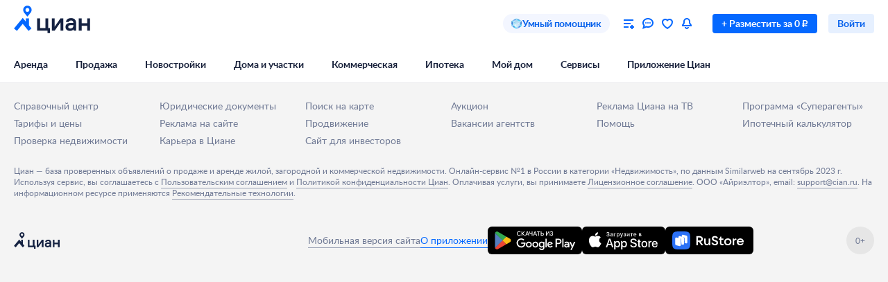

--- FILE ---
content_type: application/javascript
request_url: https://static.cdn-cian.ru/frontend/staging/frontend-sdk/analytics/ca.v1.js?8
body_size: 12106
content:
/*! For license information please see ca.v1.js.LICENSE.txt */
let __rslib_import_meta_url__="undefined"==typeof document?new(require("url".replace("",""))).URL("file:"+__filename).href:document.currentScript&&document.currentScript.src||new URL("main.js",document.baseURI).href;(()=>{"use strict";let e;var t,r,s,n,i,a={};a.d=(e,t)=>{for(var r in t)a.o(t,r)&&!a.o(e,r)&&Object.defineProperty(e,r,{enumerable:!0,get:t[r]})},a.o=(e,t)=>Object.prototype.hasOwnProperty.call(e,t);var o={};a.d(o,{default:()=>tU});let u=Symbol("kStructuredCloneMarker"),c=Symbol("kSendMarker");function l(e){return("object"==typeof e&&null!==e||"function"==typeof e)&&!!e[u]}Symbol("kCloneMethod"),Symbol("kMoveMarker"),Symbol("kMoveState"),Symbol("kMoveMethod");let p={is:e=>Array.isArray(e)&&(2===e.length||3===e.length)&&"string"==typeof e[0],isStruct:e=>p.is(e)&&2===e.length,isTransferable:e=>p.is(e)&&3===e.length,toStruct:e=>[e[0],e[1]]};function h(e,t,r){return t in e?Object.defineProperty(e,t,{value:r,enumerable:!0,configurable:!0,writable:!0}):e[t]=r,e}let d="CN_GEN_ERR";class f extends Error{static is(e){return"object"==typeof e&&null!==e&&e.__mark===d}static isLike(e){return!!this.is(e)||"object"==typeof e&&null!==e&&e instanceof Error&&"type"in e&&"domain"in e}static isType(e,t){return f.is(e)&&e.type===t}static tryFromStructuredClone(e){if(this.is(e))return this.fromStructuredClone(e)}static fromStructuredClone(e){e.type;{let t,{type:r,domain:s,details:n,message:i,stack:a,__mark:o,name:u,cause:c,...l}=e;p.is(n)&&(t=f.tryFromStructuredClone(n));let h=new f({type:r,message:i,details:t,domain:s});return h.stack=a,Object.assign(h,l),h}}static restore(){return{[u]:d,from:this.fromStructuredClone}}get details(){return super.cause||this._details}printDetails(){return JSON.stringify(this.details,null,2)}toStructuredClone(){let e;return this.details&&(e=f.is(this.details)?this.details.toStructuredClone():this.details),[this[u],{__mark:d,type:this.type,domain:this.domain,message:this.message,details:e,stack:this.stack,name:this.name}]}toJSON(){return{type:this.type,domain:this.domain,message:this.message,details:this.details}}constructor({message:e,type:t,domain:r,details:s}){super(e,{cause:s}),h(this,"_details",{}),h(this,c,1),h(this,u,d),h(this,"type",void 0),h(this,"domain",void 0),h(this,"__mark",d),Object.setPrototypeOf(this,f.prototype),this.type=t,this.domain=r,this.name=t,s&&!super.cause&&(this._details=s),Error.captureStackTrace?Error.captureStackTrace(this,f):this.stack=Error().stack}}function m(e,t,r){return t in e?Object.defineProperty(e,t,{value:r,enumerable:!0,configurable:!0,writable:!0}):e[t]=r,e}let y="ConfigurationError";class g extends f{static is(e){return f.is(e)&&e.type===y}static isLike(e){return f.isLike(e)&&Object.getPrototypeOf(e).constructor.name===y}constructor({message:e,domain:t,details:r}){super({type:y,message:e,domain:t,details:r}),m(this,"type",y),Object.setPrototypeOf(this,g.prototype),Error.captureStackTrace?Error.captureStackTrace(this,g):this.stack=Error().stack}}let w="UnknownError";class b extends f{static is(e){return f.is(e)&&e.type===w}static isLike(e){return f.isLike(e)&&Object.getPrototypeOf(e).constructor.name===w}constructor({message:e,domain:t,details:r}){super({type:w,message:e,domain:t,details:r}),m(this,"type",w),Object.setPrototypeOf(this,b.prototype),Error.captureStackTrace?Error.captureStackTrace(this,b):this.stack=Error().stack}}let E="TimeoutError";class k extends f{static is(e){return f.is(e)&&e.type===E}static isLike(e){return f.isLike(e)&&Object.getPrototypeOf(e).constructor.name===E}constructor({message:e,domain:t,details:r}){super({type:E,message:e,domain:t,details:r}),m(this,"type",E),Object.setPrototypeOf(this,k.prototype),Error.captureStackTrace?Error.captureStackTrace(this,k):this.stack=Error().stack}}let O="ValidationError";class S extends f{static is(e){return f.is(e)&&e.type===O}static isLike(e){return f.isLike(e)&&Object.getPrototypeOf(e).constructor.name===O}constructor({message:e,domain:t,details:r}){super({type:O,message:e,domain:t,details:r}),m(this,"type",O),Object.setPrototypeOf(this,S.prototype),Error.captureStackTrace?Error.captureStackTrace(this,S):this.stack=Error().stack}}let C="AbortError";class T extends f{static is(e){return f.is(e)&&e.type===C}static isLike(e){return f.isLike(e)&&Object.getPrototypeOf(e).constructor.name===C}constructor({message:e,domain:t,details:r}){super({type:C,message:e,domain:t,details:r}),m(this,"type",C),Object.setPrototypeOf(this,T.prototype),Error.captureStackTrace?Error.captureStackTrace(this,T):this.stack=Error().stack}}function j(e){for(var t=1;t<arguments.length;t++){var r=arguments[t];for(var s in r)e[s]=r[s]}return e}var P=function e(t,r){function s(e,s,n){if("undefined"!=typeof document){"number"==typeof(n=j({},r,n)).expires&&(n.expires=new Date(Date.now()+864e5*n.expires)),n.expires&&(n.expires=n.expires.toUTCString()),e=encodeURIComponent(e).replace(/%(2[346B]|5E|60|7C)/g,decodeURIComponent).replace(/[()]/g,escape);var i="";for(var a in n)n[a]&&(i+="; "+a,!0!==n[a]&&(i+="="+n[a].split(";")[0]));return document.cookie=e+"="+t.write(s,e)+i}}return Object.create({set:s,get:function(e){if("undefined"!=typeof document&&(!arguments.length||e)){for(var r=document.cookie?document.cookie.split("; "):[],s={},n=0;n<r.length;n++){var i=r[n].split("="),a=i.slice(1).join("=");try{var o=decodeURIComponent(i[0]);if(s[o]=t.read(a,o),e===o)break}catch(e){}}return e?s[e]:s}},remove:function(e,t){s(e,"",j({},t,{expires:-1}))},withAttributes:function(t){return e(this.converter,j({},this.attributes,t))},withConverter:function(t){return e(j({},this.converter,t),this.attributes)}},{attributes:{value:Object.freeze(r)},converter:{value:Object.freeze(t)}})}({read:function(e){return'"'===e[0]&&(e=e.slice(1,-1)),e.replace(/(%[\dA-F]{2})+/gi,decodeURIComponent)},write:function(e){return encodeURIComponent(e).replace(/%(2[346BF]|3[AC-F]|40|5[BDE]|60|7[BCD])/g,decodeURIComponent)}},{path:"/"});function x(e){return null!==e&&"object"==typeof e&&Symbol.iterator in e?e:function*(e,t={}){let{functionsAsValue:r=!1,undefinedAsValue:s=!1}=t;for(let t in e){if(!Object.prototype.hasOwnProperty.call(e,t))continue;let n=e[t];("function"!=typeof n||r)&&(void 0!==n||s)&&(yield[t,n])}}(e)}function _(e){return"[object Object]"===Object.prototype.toString.call(e)}function A(e){if(Array.isArray(e)){let t=[];for(let r of e){let e=r;(Array.isArray(e)||_(e))&&(e=A(e)),_(e)&&0===Object.keys(e).length||Array.isArray(e)&&0===e.length||""===e||Number.isNaN(e)||null===e||void 0!==e&&t.push(e)}return t}let t={};for(let r in e)if(Object.prototype.hasOwnProperty.call(e,r)){let s=e[r];if((Array.isArray(s)||_(s))&&(s=A(s)),_(s)&&0===Object.keys(s).length||Array.isArray(s)&&0===s.length||""===s||Number.isNaN(s)||null==s)continue;t[r]=s}return t}!function(e){e[e.Less=-1]="Less",e[e.Equal=0]="Equal",e[e.Greater=1]="Greater"}(t||(t={}));let U=e=>`${Math.floor(Math.abs(e))}`.padStart(2,"0");function L(e,t,r){if(!t.has(e))throw TypeError("attempted to "+r+" private field on non-instance");return t.get(e)}function R(e,t){var r=L(e,t,"get");return r.get?r.get.call(e):r.value}function M(e,t,r){if(t.has(e))throw TypeError("Cannot initialize the same private elements twice on an object");t.set(e,r)}function B(e,t,r){return t in e?Object.defineProperty(e,t,{value:r,enumerable:!0,configurable:!0,writable:!0}):e[t]=r,e}var N=new WeakMap,$=new WeakMap,D=new WeakMap;class W{get navigator(){var e;return{...R(this,N),currentDate:(e=new Date,`${e.getFullYear()}-${U(e.getMonth()+1)}-${U(e.getDate())}T${U(e.getHours())}:${U(e.getMinutes())}:${U(e.getSeconds())}${(e=>{let t=-e.getTimezoneOffset();return`${t>=0?"+":"-"}${U(t/60)}:${U(t%60)}`})(e)}`),languages:navigator.languages,maxTouchPoints:navigator.maxTouchPoints,pointerFine:matchMedia("(pointer:fine)").matches,screenResolution:`${screen.width}x${screen.height}`,windowInnerSize:`${innerWidth}x${innerHeight}`,windowOuterSize:`${outerWidth}x${outerHeight}`}}setParameters(e){for(let[t,r]of x(e))R(this,$).set(t,r)}getParameter(e){return R(this,$).get(e)}constructor({abUseBaseUrl:e,ebcAnalyticsBaseUrl:t,guestKey:r,mobileUserId:s,profileSessionKey:n,soprBaseUrl:i,soprExperimentsBaseUrl:a,testMode:o}){B(this,"abUseBaseUrl",void 0),B(this,"ebcAnalyticsBaseUrl",void 0),B(this,"guestKey",void 0),B(this,"mobileUserId",void 0),B(this,"profileSessionKey",void 0),B(this,"soprBaseUrl",void 0),B(this,"soprExperimentsBaseUrl",void 0),B(this,"testMode",void 0),M(this,N,{writable:!0,value:void 0}),M(this,$,{writable:!0,value:new Map}),M(this,D,{writable:!0,value:()=>{let{gpuVendor:e,gpuRenderer:t}=(()=>{let e,t,r=document.createElement("canvas").getContext("webgl");if(r){let i=r.getExtension("WEBGL_debug_renderer_info");if(i){var s,n;e=null!=(s=r.getParameter(i.UNMASKED_VENDOR_WEBGL))?s:e,t=null!=(n=r.getParameter(i.UNMASKED_RENDERER_WEBGL))?n:t}}return{gpuVendor:e,gpuRenderer:t}})();return A({deviceMemory:navigator.deviceMemory,gpuRenderer:t,gpuVendor:e,hardwareConcurrency:navigator.hardwareConcurrency,webdriver:navigator.webdriver})}}),function(e,t,r){var s=L(e,t,"set");if(s.set)s.set.call(e,r);else{if(!s.writable)throw TypeError("attempted to set read only private field");s.value=r}}(this,N,R(this,D).call(this)),this.abUseBaseUrl=e,this.ebcAnalyticsBaseUrl=t,this.guestKey=r,this.mobileUserId=s,this.profileSessionKey=n,this.soprBaseUrl=i,this.soprExperimentsBaseUrl=a,this.testMode=o}}function I(e,t,r){return t in e?Object.defineProperty(e,t,{value:r,enumerable:!0,configurable:!0,writable:!0}):e[t]=r,e}let q="core.result";r=Symbol.iterator;class K{get _val(){return this.Ok}isOk(){return!0}isOkAnd(e){return e(this.Ok)}isErr(){return!1}isErrAnd(e){return!1}ok(){return et(this.Ok)}err(){return er()}expect(e,t){return this.Ok}unwrap(){return this.Ok}unwrapOr(e){return this.Ok}unwrapOrElse(e){return this.Ok}andThen(e){let t=e(this.Ok);if(!J(t))throw new f({message:"Из фукнции обратного вызова должно возвращаться значение типа Result",type:"ResultValidationPanic",domain:"peperrors.result.andThen"});return t}orElse(e){return this}map(e){return H(e(this.Ok))}mapOr(e,t){return t(this.Ok)}mapOrElse(e,t){return t(this.Ok)}mapErr(e){return this}*[r](){yield this}toStructuredClone(){if(l(this.Ok)){let[e,t,r]=this.Ok.toStructuredClone();return r?[this[u],{Ok:[e,t]},r]:[this[u],{Ok:[e,t]}]}return[this[u],{Ok:this.Ok}]}constructor(e){I(this,"@type","Ok"),I(this,"Ok",void 0),I(this,u,q),I(this,c,1),this.Ok=e}}s=Symbol.iterator;class F{get _val(){return this.Err}isOk(){return!1}isOkAnd(e){return!1}isErr(){return!0}isErrAnd(e){return e(this.Err)}ok(){return er()}err(){return et(this.Err)}expect(e,t){let r;throw(f.is(this.Err)||this.Err instanceof Error)&&(r=this.Err),new f({type:"ResultExpectPanic",message:e,domain:t||q+".err.expect",details:r})}unwrap(e){if(f.is(this.Err))throw this.Err;throw new f({type:"ResultUnwrapError",message:"Unwrap error result",domain:e||q+".err.unwrap",details:this.Err})}unwrapOr(e){return e}unwrapOrElse(e){return e(this.Err)}andThen(e){return this}orElse(e){let t=e(this.Err);if(!J(t))throw new S({message:"Из фукнции обратного вызова должно возвращаться значение типа Result",domain:q+".orElse"});return t}map(e){return this}mapOr(e,t){return e}mapOrElse(e,t){return e(this.Err)}mapErr(e){return z(e(this.Err))}*[s](){yield this}toStructuredClone(){if(l(this.Err)){let[e,t,r]=this.Err.toStructuredClone();return r?[this[u],{Err:[e,t]},r]:[this[u],{Err:[e,t]}]}return[this[u],{Err:this.Err}]}constructor(e){I(this,"@type","Err"),I(this,"Err",void 0),I(this,u,q),I(this,c,1),this.Err=e}}function H(e){return new K(e)}let V=H(void 0);function z(e){return new F(e)}H.Empty=V,H.is=function(e){return!!J(e)&&"Ok"===e["@type"]},H.isStruct=function(e){return Q(e)&&Object.prototype.hasOwnProperty.call(e,"Ok")};let G=z(void 0);function J(e){if("object"!=typeof e||null===e)return!1;let{"@type":t}=e;return"Ok"===t||"Err"===t}function Q(e){return"object"==typeof e&&null!==e&&(Object.prototype.hasOwnProperty.call(e,"Ok")||Object.prototype.hasOwnProperty.call(e,"Err"))}function Y(e,t,r){return t in e?Object.defineProperty(e,t,{value:r,enumerable:!0,configurable:!0,writable:!0}):e[t]=r,e}z.Empty=G,z.is=function(e){return!!J(e)&&"Err"===e["@type"]},z.isStruct=function(e){return Q(e)&&Object.prototype.hasOwnProperty.call(e,"Err")};let X="core.option";n=Symbol.iterator;class Z{isNone(){return!1}isSomeAnd(e){return e(this.Some)}isSome(){return!0}expect(e,t){return this.Some}unwrap(){return this.Some}unwrapOr(){return this.Some}unwrapOrElse(e){return this.Some}map(e){return et(e(this.Some))}mapOr(e,t){return t(this.Some)}mapOrElse(e,t){return t(this.Some)}okOr(e){return H(this.Some)}okOrElse(e){return H(this.Some)}andThen(e){return e(this.Some)}or(e){return this}orElse(e){return this}xor(e){return e.isNone()?this:er()}toStructuredClone(){if(l(this.Some)){let[e,t,r]=this.Some.toStructuredClone();return r?[this[u],{Some:[e,t]},r]:[this[u],{Some:[e,t]}]}return[this[u],{Some:this.Some}]}*[n](){yield this}constructor(e){Y(this,"@type","Some"),Y(this,u,X),Y(this,c,1),Y(this,"Some",void 0),this.Some=e}}i=Symbol.iterator;class ee{isSome(){return!1}isSomeAnd(e){return!1}isNone(){return!0}expect(e,t){throw new f({type:"OptionExpectPanic",message:e,domain:t||X+".err.expect"})}unwrap(e){throw new f({type:"OptionUnwrapPanic",message:"called `Option.unwrap()` on a `None` value",domain:e||X+".err.unwrap"})}unwrapOr(e){return e}unwrapOrElse(e){return e()}map(e){return er()}mapOr(e,t){return e}mapOrElse(e,t){return e()}okOr(e){return z(e)}okOrElse(e){return z(e())}andThen(e){return er()}or(e){return e}orElse(e){return e()}xor(e){return e.isSome()?e:this}toStructuredClone(){return[this[u],{None:0}]}*[i](){yield this}constructor(){Y(this,"@type","None"),Y(this,u,X),Y(this,c,1),Y(this,"None",void 0)}}function et(e){return new Z(e)}function er(){return new ee}function es(e,t,r){if(!t.has(e))throw TypeError("attempted to "+r+" private field on non-instance");return t.get(e)}function en(e,t){var r=es(e,t,"get");return r.get?r.get.call(e):r.value}function ei(e,t){var r=es(e,t,"update");if(r.set){if(!r.get)throw TypeError("attempted to read set only private field");return"__destrWrapper"in r||(r.__destrWrapper={set value(v){r.set.call(e,v)},get value(){return r.get.call(e)}}),r.__destrWrapper}if(!r.writable)throw TypeError("attempted to set read only private field");return r}function ea(e,t,r){return t in e?Object.defineProperty(e,t,{value:r,enumerable:!0,configurable:!0,writable:!0}):e[t]=r,e}var eo=new WeakMap;class eu extends Headers{get size(){return en(this,eo)}get isEmpty(){return 0===en(this,eo)}getHeader(e){let t=this.get(e);return null!==t?et(t):er()}setHeaders(e){for(let[t,r]of x(e))Array.isArray(r)?r.forEach(e=>this.append(t,e)):this.set(t,void 0===r?"":r)}toIncomingHeaders(){let e={};for(let[t,r]of this.entries())e[t]?Array.isArray(e[t])?e[t].push(r):e[t]=[e[t],r]:e[t]=r;return e}toArray(){return Array.from(this.entries())}constructor(e){super(),function(e,t,r){if(t.has(e))throw TypeError("Cannot initialize the same private elements twice on an object");t.set(e,r)}(this,eo,{writable:!0,value:0}),ea(this,"set",(e,t)=>{!this.has(e)&&ei(this,eo).value++,super.set(e,t)}),ea(this,"append",(e,t)=>{!this.has(e)&&ei(this,eo).value++,super.append(e,t)}),ea(this,"delete",e=>{this.has(e)&&ei(this,eo).value--,super.delete(e)}),e&&this.setHeaders(e)}}let ec={randomUUID:"undefined"!=typeof crypto&&crypto.randomUUID&&crypto.randomUUID.bind(crypto)},el=new Uint8Array(16),ep=[];for(let e=0;e<256;++e)ep.push((e+256).toString(16).slice(1));let eh=function(t,r,s){var n,i,a;if(ec.randomUUID&&!r&&!t)return ec.randomUUID();let o=null!=(a=null!=(i=(t=t||{}).random)?i:null==(n=t.rng)?void 0:n.call(t))?a:function(){if(!e){if("undefined"==typeof crypto||!crypto.getRandomValues)throw Error("crypto.getRandomValues() not supported. See https://github.com/uuidjs/uuid#getrandomvalues-not-supported");e=crypto.getRandomValues.bind(crypto)}return e(el)}();if(o.length<16)throw Error("Random bytes length must be >= 16");if(o[6]=15&o[6]|64,o[8]=63&o[8]|128,r){if((s=s||0)<0||s+16>r.length)throw RangeError(`UUID byte range ${s}:${s+15} is out of buffer bounds`);for(let e=0;e<16;++e)r[s+e]=o[e];return r}return function(e,t=0){return(ep[e[t+0]]+ep[e[t+1]]+ep[e[t+2]]+ep[e[t+3]]+"-"+ep[e[t+4]]+ep[e[t+5]]+"-"+ep[e[t+6]]+ep[e[t+7]]+"-"+ep[e[t+8]]+ep[e[t+9]]+"-"+ep[e[t+10]]+ep[e[t+11]]+ep[e[t+12]]+ep[e[t+13]]+ep[e[t+14]]+ep[e[t+15]]).toLowerCase()}(o)};function ed(e,t){return Object.fromEntries(Object.entries(e).filter(([e])=>t.includes(e)))}function ef(e,t){return Object.fromEntries(Object.entries(e).map(([e,r])=>{var s;return[null!=(s=t[e])?s:e,r]}))}function em(e,t,r){return t in e?Object.defineProperty(e,t,{value:r,enumerable:!0,configurable:!0,writable:!0}):e[t]=r,e}let ey="BadStatusCodeError";class eg extends f{static is(e){return f.is(e)&&e.type===ey}static isLike(e){return f.isLike(e)&&(Object.getPrototypeOf(e).constructor.name===ey||Object.getPrototypeOf(e).constructor.name===eg.name)}static formatMessage(e,t){return`HTTP api ${e} answers with not allowed status code: ${t}`}toStructuredClone(){let e=super.toStructuredClone();return e[1].statusCode=this.statusCode,e}constructor(e){let{domain:t,statusCode:r,url:s,details:n,message:i}=e;super({type:ey,domain:t,message:i||(s?eg.formatMessage(s,r):`HTTP api answers with not allowed status code: ${r}`),details:n}),em(this,"type",ey),em(this,"statusCode",void 0),"string"==typeof e?this.statusCode=r:this.statusCode=e.statusCode,Object.setPrototypeOf(this,eg.prototype),Error.captureStackTrace?Error.captureStackTrace(this,eg):this.stack=Error().stack}}let ew="HttpTimeoutError";class ev extends f{static is(e){return f.is(e)&&(e.type===ew||k.is(e)&&ev.isLike(e))}static isLike(e){return f.isLike(e)&&Object.getPrototypeOf(e).constructor.name===ew}static formatMessage(e,t){return`HTTP api ${e} not connected in ${t} ms`}constructor(e){let{timeout:t,url:r,message:s,domain:n,details:i}=e;super({type:ew,domain:n,message:s||(r?ev.formatMessage(r,t):`HTTP api not connected in ${t} ms`),details:i}),em(this,"type",ew),em(this,"timeout",void 0),this.timeout=t,Object.setPrototypeOf(this,ev.prototype),Error.captureStackTrace?Error.captureStackTrace(this,ev):this.stack=Error().stack}}let eb="HttpBodyParseError";class eE extends f{static is(e){return f.is(e)&&e.type===eb}static isLike(e){return f.isLike(e)&&Object.getPrototypeOf(e).constructor.name===eb}static formatMessage(e,t,r){return`\u{41D}\u{435} \u{443}\u{434}\u{430}\u{43B}\u{43E}\u{441}\u{44C} \u{440}\u{430}\u{437}\u{43E}\u{431}\u{440}\u{430}\u{442}\u{44C} \u{442}\u{435}\u{43B}\u{43E} \u{43E}\u{442}\u{432}\u{435}\u{442}\u{430} ${r} ${e}, \u{43A}\u{43E}\u{434} \u{43E}\u{442}\u{432}\u{435}\u{442}\u{430}: ${t}`}constructor(e){let{statusCode:t,responseType:r,url:s,message:n,domain:i,details:a}=e;super({type:eb,domain:i,message:n||(s?eE.formatMessage(s,t,r):`\u{41D}\u{435} \u{443}\u{434}\u{430}\u{43B}\u{43E}\u{441}\u{44C} \u{440}\u{430}\u{437}\u{43E}\u{431}\u{440}\u{430}\u{442}\u{44C} \u{442}\u{435}\u{43B}\u{43E} \u{43E}\u{442}\u{432}\u{435}\u{442}\u{430} ${r}, \u{43A}\u{43E}\u{434} \u{43E}\u{442}\u{432}\u{435}\u{442}\u{430}: ${t}`),details:a}),em(this,"type",eb),Object.setPrototypeOf(this,eE.prototype),Error.captureStackTrace?Error.captureStackTrace(this,eE):this.stack=Error().stack}}let ek="core.http",eO={Json:"json",Text:"text",Blob:"blob",ArrayBuffer:"arrayBuffer",Bytes:"bytes"},eS={...eO,FormData:"formData"};function eC(e){return new URL(e.pathname,e.origin)}function eT(e,t,r){return t in e?Object.defineProperty(e,t,{value:r,enumerable:!0,configurable:!0,writable:!0}):e[t]=r,e}eO.Json,eO.Text,eO.ArrayBuffer,eO.Bytes,eS.FormData;let ej=ek+".response";class eP{get body(){return this.parsedBody.okOrElse(()=>ex({message:"Тело ответа отсутствует или он не было распарсено",statusCode:this.statusCode,requestServerName:this.requestServerName,responseContentType:this.responseContentType,url:this.url})).unwrap()}async compileBody(){try{switch(this.responseContentType){case eO.Json:if(null===this.response.body)return z(ex({statusCode:this.statusCode,message:"В ответе вернулось пустое тело ответа",responseContentType:this.responseContentType,requestServerName:this.requestServerName,url:this.url}));this.parsedBody=et(await this.response.json());break;case eO.Blob:this.parsedBody=et(await this.response.blob());break;case eO.ArrayBuffer:this.parsedBody=et(await this.response.arrayBuffer());break;case eO.Bytes:return z(ex({statusCode:this.statusCode,responseContentType:this.responseContentType,url:this.url,message:`\u{422}\u{438}\u{43F} \u{434}\u{430}\u{43D}\u{43D}\u{44B}\u{445} ${this.responseContentType} \u{43D}\u{435} \u{43F}\u{43E}\u{434}\u{434}\u{435}\u{440}\u{436}\u{438}\u{432}\u{430}\u{435}\u{442}\u{441}\u{44F}`,requestServerName:this.requestServerName}));case eO.Text:this.parsedBody=et(await this.response.text());break;default:this.parsedBody=et(void 0)}return H.Empty}catch(e){if(f.isLike(e))return z(e);return z(ex({error:e,responseContentType:this.responseContentType,requestServerName:this.requestServerName,statusCode:this.statusCode,url:this.url}))}}constructor(e,t){eT(this,"statusCode",void 0),eT(this,"headers",void 0),eT(this,"requestServerName",void 0),eT(this,"url",void 0),eT(this,"parsedBody",er()),eT(this,"responseContentType",void 0),eT(this,"response",void 0);let{requestServerName:r,responseContentType:s,url:n}=t;this.headers=new eu(e.headers),this.response=e,this.statusCode=e.status,this.responseContentType="function"==typeof s?s(this.headers,this.statusCode):s,this.requestServerName=r,this.url=new URL(n||e.url)}}function ex(e){let{error:t,responseContentType:r,requestServerName:s,statusCode:n,url:i,message:a}=e;return new eE({domain:ej+`.compile-body.${s}`,statusCode:n,url:eC(i).toString(),responseType:r||"empty",details:t,message:a||"Не удалось распарсить тело ответа"})}let e_=`${ek}.fetch-request`;async function eA({url:e,method:t,headers:r,withCredentials:s,body:n,responseContentType:i,timeout:a=1e4,requestServerName:o,signal:u,keepalive:c}){let l=new AbortController,p=u?(AbortSignal.any||function(e){let t=new AbortController,r=s=>{e.forEach(e=>e.removeEventListener("abort",r)),t.abort(s.target.reason)};return e.forEach(e=>{if(!t.signal.aborted){if(e.aborted)return void t.abort(e.reason);e.addEventListener("abort",r)}}),t.signal})([u,l.signal]):l.signal,h={method:t,headers:Array.from(r||[]),credentials:s?"include":"same-origin",signal:p,keepalive:c};"POST"===t&&(h.body=n);let d=setTimeout(()=>{setTimeout(()=>l.abort(new ev({timeout:a,url:eC(e).toString(),domain:`${e_}.timeout.${o}`})),1)},a),m=new Request(e,h);try{let e=await fetch(m),t=new eP(e,{requestServerName:o,timeout:a,responseContentType:i}),r=await t.compileBody();if(r.isErr())return r;return H(t)}catch(t){if(f.isLike(t))return z(t);if(t instanceof DOMException&&"AbortError"===t.name)return z(new T({message:t.message,domain:`${e_}.abort.${o}`,details:t}));return z(new b({message:`Unknown Fetch request exception ${eC(e).toString()}`,domain:`${e_}.unknown-error.${o}`,details:t}))}finally{clearTimeout(d)}}let eU=[200,204];async function eL({body:e,headers:t,requestServerName:r,url:s}){let n=await eA({body:"string"==typeof e?e:JSON.stringify(e),headers:t,keepalive:!0,method:"POST",requestServerName:r,responseContentType:"json",url:s,withCredentials:!0});return n.isErr()||eU.includes(n.Ok.statusCode)?n:z(new eg({domain:"analytics.cdn.utils.http",statusCode:n.Ok.statusCode,url:s.toString()}))}async function eR({body:e,config:t,headers:r,path:s}){return eL({body:e,headers:r,requestServerName:"ebc-analytics",url:new URL(s,t.ebcAnalyticsBaseUrl)})}async function eM({body:e,config:t,headers:r,path:s}){return eL({body:e,headers:r,requestServerName:"sopr",url:new URL(s,t.soprBaseUrl)})}let eB={category:"ec",action:"ea",label:"el",value:"ev",hitType:"t",searchConditions:"sc",searchResults:"sr"},eN={utm_campaign:"ci",utm_content:"cc",utm_medium:"cm",utm_source:"cs",utm_term:"ck"},e$={dealType:"deal_type",objectType:"object_type",offerID:"oid",offerVAS:"vas",pageType:"pt",siteType:"ds"},eD={userId:"uid"};function eW(e,t,r){if(!t.has(e))throw TypeError("attempted to "+r+" private field on non-instance");return t.get(e)}function eI(e,t){var r=eW(e,t,"get");return r.get?r.get.call(e):r.value}function eq(e,t,r){if(t.has(e))throw TypeError("Cannot initialize the same private elements twice on an object");t.set(e,r)}function eK(e,t,r){var s=eW(e,t,"set");if(s.set)s.set.call(e,r);else{if(!s.writable)throw TypeError("attempted to set read only private field");s.value=r}return r}var eF=new WeakMap,eH=new WeakMap,eV=new WeakMap,ez=new WeakMap,eG=new WeakMap,eJ=new WeakMap,eQ=new WeakMap;class eY{async process(...e){let[t]=e;if("experimentsAbExposure"===t){let[,t]=e;eI(this,eV).push(t),eI(this,eG).call(this)}}constructor(e){eq(this,eF,{writable:!0,value:void 0}),eq(this,eH,{writable:!0,value:null}),eq(this,eV,{writable:!0,value:[]}),eq(this,ez,{writable:!0,value:()=>{"hidden"===document.visibilityState&&eI(this,eJ).call(this)}}),eq(this,eG,{writable:!0,value:()=>{eI(this,eH)||eK(this,eH,setTimeout(eI(this,eQ),5e3))}}),eq(this,eJ,{writable:!0,value:()=>{eI(this,eH)&&(clearTimeout(eI(this,eH)),eI(this,eQ).call(this))}}),eq(this,eQ,{writable:!0,value:async()=>{eK(this,eH,null);let e=eI(this,eV);eK(this,eV,[]),(await function({body:e,config:t,headers:r,path:s}){return eL({body:e,headers:r,requestServerName:"ab-use",url:new URL(s,t.abUseBaseUrl)})}({body:{events:e.map(e=>({experimentName:e.name,exposedAt:e.exposedDate,getExperimentId:e.requestId,groupName:e.group,sdkVersion:e.libraryVersion,splittedAt:e.requestDate})),sdkRuntime:"js"},config:eI(this,eF),headers:new eu({"Content-Type":"application/json"}),path:"sdk/v1/exposure/"})).isErr()&&(eK(this,eV,e.concat(eI(this,eV))),eI(this,eG).call(this))}}),eK(this,eF,e),document.addEventListener("visibilitychange",eI(this,ez))}}let eX="analytics.cdn.processor.utils.normalize",eZ={ea:"action",ec:"category",el:"label",ev:"value",eventAction:"action",eventCategory:"category",eventLabel:"label",eventValue:"value",sc:"searchConditions",sr:"searchResults",t:"hitType"},e4={userID:"userId"};function e0(e){try{var t,r;if(!_(e))throw new S({message:"Нормализуемое значение не является объектом",domain:eX});let s=ef(JSON.parse(JSON.stringify(e)),eZ);if(s=A(s),0===Object.keys(s).length)throw new S({message:"Нормализуемый объект не содержит ни одного поля",domain:eX});return"user"in s&&(_(s.user)?s.user=ed(ef(s.user,e4),["userId","extra"]):delete s.user),"products"in s&&(Array.isArray(s.products)?s.products=(t=s.products,r=s.page||void 0,t.map(e=>{let t=ed(e,["extra","id","position"]),s=e.offerType||e.objectType||(null==r?void 0:r.objectType);return e5.includes(s)?t.offerType="offer":s&&(t.offerType=s),t})):delete s.products),"page"in s&&(_(s.page)?s.page=e2(s.page):delete s.page),H(s)}catch(e){return z(new b({message:"Не удалось нормализовать данные",domain:eX,details:e}))}}let e3=["Listing","ListingKP","ListingJK","ListingBC","ListingTC","ListingWC","ListingFavorites"],e1=["Card","CardKP","CardBC","CardTC","CardWC","CardJK","CardAgent","CardFinance","CardDemand"];function e2(e,t=!1){let r={...e},{pageType:s}=e;if(s)switch(!0){case e3.includes(s):r=ed(r,["extra","listingType","offersQty","pageNumber","pageType","queryString","searchGuid","siteType"]);break;case e1.includes(s):r=t?ed(r,["extra","pageType","siteType"]):ed(r,["extra","offerID","offerType","pageType","siteType"]);break;case"ListingFinance"===s:r=ed(r,["extra","listingType","pageNumber","pageType","queryString","siteType"]);break;case"ListingDemand"===s:r=ed(r,["extra","pageNumber","pageType","siteType"])}return"mlRankingGuid"in e&&(r={...r,extra:{...r.extra,mlRankingGuid:e.mlRankingGuid}}),"mlRankingModelVersion"in e&&(r={...r,extra:{...r.extra,mlRankingModelVersion:e.mlRankingModelVersion}}),"phone"===r.siteType&&(r.siteType="mobile"),r}let e5=["flat_old","flat_new","flat_new_dev","flat_old,flat_new","commercial","suburban","suburban_dev"],e6={action:"eventAction",category:"eventCategory",ea:"eventAction",ec:"eventCategory",el:"eventLabel",label:"eventLabel",name:"event"};function e8(e,t){if(t.has(e))throw TypeError("Cannot initialize the same private elements twice on an object")}function e7(e,t,r){if(!t.has(e))throw TypeError("attempted to "+r+" private field on non-instance");return t.get(e)}function e9(e,t){var r=e7(e,t,"get");return r.get?r.get.call(e):r.value}function te(e,t,r){e8(e,t),t.set(e,r)}function tt(e,t,r){var s=e7(e,t,"set");if(s.set)s.set.call(e,r);else{if(!s.writable)throw TypeError("attempted to set read only private field");s.value=r}return r}function tr(e,t,r){if(!t.has(e))throw TypeError("attempted to get private field on non-instance");return r}function ts(e,t){e8(e,t),t.add(e)}var tn=new WeakMap,ti=new WeakMap,ta=new WeakSet,to=new WeakSet,tu=new WeakSet,tc=new WeakSet,tl=new WeakSet,tp=new WeakSet;class th{async process(...e){let[t]=e;switch(t){case"set":{let[,t]=e;e9(this,tn).setParameters(t);break}case"pageviewSite":{let[,t]=e,r=e0(t).unwrap();e9(this,tn).setParameters(ed(r,["page","partner","products","searchConditions","user"])),"page"in t&&e9(this,tn).setParameters({pageRaw:t.page}),r=tr(this,ta,td).call(this,r),(await tr(this,tu,tm).call(this,r)).unwrap();break}case"eventSite":case"eventEbc":case"eventEnrich":{let[t,r]=e,s=e0(r).unwrap();(await tr(this,tc,ty).call(this,{...["eventEbc","eventSite"].includes(t)?{event:"oldevent"}:{},...s},["eventEbc","eventEnrich"].includes(t))).unwrap();break}case"event":{let[,t]=e,r=e0(t).unwrap();(await tr(this,tl,tg).call(this,r)).unwrap();break}case"experimentsAbExposure":await e9(this,ti).process(...e);break;case"teaser":{let[,t]=e,r=e0(t).unwrap();(await tr(this,tp,tw).call(this,r)).unwrap();break}case"pageview":return this.process("pageviewSite",...e.slice(1));case"page":case"partner":case"products":case"user":{let[t,r]=e;return this.process("set",{[t]:r})}case"sc":{let[,t]=e;return this.process("set",{searchConditions:t})}default:throw new S({domain:"analytics.cdn.processor.Processor",message:`\u{41D}\u{435}\u{438}\u{437}\u{432}\u{435}\u{441}\u{442}\u{43D}\u{430}\u{44F} \u{43A}\u{43E}\u{43C}\u{430}\u{43D}\u{434}\u{430}: ${t}`,details:{args:e}})}}constructor(e){ts(this,ta),ts(this,to),ts(this,tu),ts(this,tc),ts(this,tl),ts(this,tp),te(this,tn,{writable:!0,value:void 0}),te(this,ti,{writable:!0,value:void 0}),tt(this,tn,e),tt(this,ti,new eY(e))}}function td(e){var t;return e9(this,tn).testMode?{...e,page:{...e.page,extra:{...null==(t=e.page)?void 0:t.extra,isTest:1}}}:e}function tf(){return eh()}async function tm(e){var t;let{guestKey:r="noid",mobileUserId:s,profileSessionKey:n=""}=e9(this,tn),i={...ef(ed(e,["modelVersion","page","products","searchConditions"]),eB),cid:r,dl:encodeURIComponent(document.location.href),ea:"newpage",ec:"page",el:"open",event:"newpage",join_id:tr(this,to,tf).call(this),mobileUserId:s,referrer:document.referrer,rid:n,t:"pageview",ua:encodeURIComponent(navigator.userAgent),user:null!=(t=e.user)?t:{},v:"1"},a=eM({config:e9(this,tn),path:"newbec/",body:{...i,navigator:e9(this,tn).navigator,page:e2(i.page,!0)}}),o=eR({config:e9(this,tn),path:"event-enrichment/",body:i}),u=(await Promise.all([a,o.then(e=>{var t;return e.isErr()?e:(null==(t=window.dataLayer)||t.push(ef(e.Ok.body,e6)),H.Empty)})])).find(e=>e.isErr());return u||H.Empty}async function ty(e,t=!1){var r,s,n,i,a,o,u;let{guestKey:c="noid",mobileUserId:l,profileSessionKey:p=""}=e9(this,tn),h={...ef(ed(e,["action","category","event","modelVersion","value"]),eB),cid:c,dl:encodeURIComponent(document.location.href),el:null!=(s=e.label)?s:"",join_id:tr(this,to,tf).call(this),mobileUserId:l,page:{...null!=(n=e9(this,tn).getParameter("page"))?n:{},...null!=(i=e.page)?i:{}},products:e.useLastProducts?e9(this,tn).getParameter("products"):e.products,referrer:document.referrer,rid:p,sc:null!=(a=e.searchConditions)?a:e9(this,tn).getParameter("searchConditions"),t:"event",ua:encodeURIComponent(navigator.userAgent),user:{...null!=(o=e9(this,tn).getParameter("user"))?o:{},...null!=(u=e.user)?u:{}},v:"1"};h=tr(this,ta,td).call(this,h);let d=eM({config:e9(this,tn),path:"newbec/",body:{...h,navigator:e9(this,tn).navigator,page:e2(h.page,!0)}});if(t){let e=eR({config:e9(this,tn),path:"event-enrichment/",body:h}),t=(await Promise.all([d,e.then(e=>{var t;return e.isErr()?e:(null==(t=window.dataLayer)||t.push(ef(e.Ok.body,e6)),H.Empty)})])).find(e=>e.isErr());return t||H.Empty}return null==(r=window.dataLayer)||r.push(ef(h,e6)),d}async function tg(e){var t;let{guestKey:r="noid",mobileUserId:s,profileSessionKey:n=""}=e9(this,tn),i=tr(this,to,tf).call(this),a={...ef(e,eB),cid:r,dl:encodeURIComponent(document.location.href),join_id:i,mobileUserId:s,referrer:document.referrer,rid:n,t:"event",ua:encodeURIComponent(navigator.userAgent),v:"1"},o=e9(this,tn).getParameter("user");o&&(a={...a,...ef(ed(o,Object.keys(eD)),eD)});let u=e9(this,tn).getParameter("pageRaw");u&&(a={...a,...ef(ed(u,Object.keys(e$)),e$)}).pt&&(a.pt=String(a.pt).toLowerCase()),a=A(a={...a=tr(this,ta,td).call(this,a),...ef(ed(Object.fromEntries(location.search.substring(1).split("&").map(e=>e.split("="))),Object.keys(eN)),eN)});let c=eM({config:e9(this,tn),path:"collect/",headers:new eu({"Content-Type":"application/x-www-form-urlencoded"}),body:Object.entries(a).map(([e,t])=>`${e}=${encodeURIComponent("object"==typeof t?JSON.stringify(t):String(t))}`).join("&")});return null==(t=window.dataLayer)||t.push(ef({...e,join_id:i},e6)),c}async function tw(e){var t,r,s,n,i;let{guestKey:a="noid",profileSessionKey:o=""}=e9(this,tn);return function({body:e,config:t,headers:r,path:s}){return eL({body:e,headers:r,requestServerName:"sopr-experiments",url:new URL(s,t.soprExperimentsBaseUrl)})}({config:e9(this,tn),path:"v2/teaser-web/",body:{...ed(e,["product"]),cid:a,dl:encodeURIComponent(document.location.href),join_id:tr(this,to,tf).call(this),page:{...null!=(t=e9(this,tn).getParameter("page"))?t:{},...null!=(r=e.page)?r:{}},referrer:document.referrer,rid:o,sc:null!=(s=e.searchConditions)?s:e9(this,tn).getParameter("searchConditions"),ua:encodeURIComponent(navigator.userAgent),user:{...null!=(n=e9(this,tn).getParameter("user"))?n:{},...null!=(i=e.user)?i:{}},viewport:{width:window.innerWidth,height:window.innerHeight}}})}function tv(e,t){if(t.has(e))throw TypeError("Cannot initialize the same private elements twice on an object")}function tb(e,t,r){if(!t.has(e))throw TypeError("attempted to "+r+" private field on non-instance");return t.get(e)}function tE(e,t){var r=tb(e,t,"get");return r.get?r.get.call(e):r.value}function tk(e,t,r){tv(e,t),t.set(e,r)}function tO(e,t,r){var s=tb(e,t,"set");if(s.set)s.set.call(e,r);else{if(!s.writable)throw TypeError("attempted to set read only private field");s.value=r}return r}let tS="analytics.cdn.cianAnalytics";var tC=new WeakMap,tT=new WeakMap,tj=new WeakMap,tP=new WeakMap,tx=new WeakSet,t_=new WeakMap;function tA(){let{abUseBaseUrl:e,ebcAnalyticsBaseUrl:t,profileSessionKey:r,soprBaseUrl:s,soprExperimentsBaseUrl:n}=(function(){if(document.currentScript)return et(document.currentScript);let e=Array.from(document.scripts).find(e=>e.src===__rslib_import_meta_url__);return e?et(e):er()})().okOrElse(()=>new g({message:"Не удалось получить текущий скрипт",domain:tS})).unwrap().dataset,i=P.get("_CIAN_GK"),a=P.get("mobile_user_id"),o=P.get("QA-TestMode");if(!e||!t||!s||!n)throw new g({message:"В конфигурации отсутствуют один или несколько обязательных параметров",domain:tS,details:{abUseBaseUrl:e,guestKey:i,profileSessionKey:r,soprBaseUrl:s,soprExperimentsBaseUrl:n}});tO(this,tC,new W({abUseBaseUrl:e,ebcAnalyticsBaseUrl:t,guestKey:i,mobileUserId:a,profileSessionKey:r,soprBaseUrl:s,soprExperimentsBaseUrl:n,testMode:!!o})),tO(this,tT,new th(tE(this,tC)))}let tU=new class{get version(){return"1.3.0"}constructor(){if(!function(e,t){tv(e,t),t.add(e)}(this,tx),tk(this,tC,{writable:!0,value:void 0}),tk(this,tT,{writable:!0,value:void 0}),tk(this,tj,{writable:!0,value:!1}),tk(this,tP,{writable:!0,value:[]}),tk(this,t_,{writable:!0,value:async(...e)=>{let[t,r,s]=e;if(s&&"version"in s||await function(){var e;return(null==(e=globalThis.scheduler)?void 0:e.yield)?globalThis.scheduler.yield():new Promise(e=>setTimeout(e,0))}(),!tE(this,tj)&&"eventSite"===t)return void tE(this,tP).push(e);if(tE(this,tT).process(...e),!tE(this,tj)&&t.startsWith("pageview"))for(tO(this,tj,!0);tE(this,tP).length>0;)tE(this,tT).process(...tE(this,tP).shift())}}),(function(e,t,r){if(!t.has(e))throw TypeError("attempted to get private field on non-instance");return r})(this,tx,tA).call(this),window.ca){if(!window.ca.q)return;let{q:e}=window.ca;for(let t=0;t<e.length;t++)tE(this,t_).call(this,...e[t])}window.ca=tE(this,t_)}};window._cianAnalytics=o.default})();

--- FILE ---
content_type: application/javascript
request_url: https://static.cdn-cian.ru/frontend/frontend-serp/chunk.ae108a938c343e1e.js
body_size: 289
content:
"use strict";(self.__LOADABLE_LOADED_CHUNKS__=self.__LOADABLE_LOADED_CHUNKS__||[]).push([["803"],{50293:function(e,t,n){n.r(t),n.d(t,{default:()=>A});var r=n(70210),u=n(50483),l=n(72362),s=n(53464),i=n(33247),a=n(68859),o=n(3604),c=n(37613);(0,o.A)(["httpApi"]),(0,o.A)(["config"]),(0,o.A)(["results"]),(0,o.A)(["results","seo","h1"]);let d=(0,c.f)("results");(0,c.f)("breadcrumbs");let f=e=>{let{ymCounterId:t}=e,n=(0,a.d4)(d);return(0,l.useEffect)(()=>{var e;let r=null==(e=n.ymEvents)?void 0:e.onPriceChange;r&&ym&&ym(t,r.eventName,r.target)},[t,n]),null},m=()=>{let{config:e}=(0,s.Xn)(),t=e.getStrict("Yandex.Metrika.CounterId"),{state:n,setTrue:u}=(0,i.B)();return((0,l.useEffect)(()=>{if(!n){let e="yacounter".concat(t,"inited"),n=()=>u();return document.addEventListener(e,n),()=>{document.removeEventListener(e,n)}}}),n)?(0,r.jsx)(f,{"data-name":"YMInitAwaitCenter",ymCounterId:t}):null},A=(0,l.memo)(function(){let{logger:e}=(0,s.Xn)();return(0,r.jsx)(u.i,{logger:e,level:"error",children:(0,r.jsx)(m,{})})})}}]);
//# sourceMappingURL=chunk.ae108a938c343e1e.js.map

--- FILE ---
content_type: application/javascript
request_url: https://static.cdn-cian.ru/frontend/header-frontend/chunk.26fa4fea4d6fca17.js
body_size: 85298
content:
(self.webpackChunkx52a3aa3b=self.webpackChunkx52a3aa3b||[]).push([["176"],{95650:function(e,t,r){"use strict";e.exports=r.p+"illustration-advice.6d1fefb1a35aa367.svg"},19435:function(e){"use strict";e.exports="data:image/svg+xml,%3csvg xmlns='http://www.w3.org/2000/svg' width='24' height='24' fill='none' viewBox='0 0 24 24'%3e%3cpath fill='black' d='M14.846 4.172c.656-.793 1.134-1.9 1.134-3.008 0-.15-.013-.3-.04-.424-1.08.041-2.38.725-3.159 1.64-.615.698-1.176 1.792-1.176 2.913 0 .164.028.328.041.383.069.013.178.027.288.027.97 0 2.187-.656 2.912-1.531m.765 1.764c-1.627 0-2.953.984-3.787.984-.902 0-2.092-.93-3.5-.93-2.68 0-5.4 2.215-5.4 6.399 0 2.597 1.012 5.345 2.256 7.123 1.066 1.504 1.996 2.734 3.336 2.734 1.326 0 1.914-.889 3.568-.889 1.682 0 2.05.862 3.527.862 1.45 0 2.42-1.34 3.336-2.653 1.026-1.503 1.45-2.98 1.477-3.048-.096-.028-2.871-1.163-2.871-4.348 0-2.762 2.187-4.006 2.31-4.102-1.449-2.078-3.65-2.132-4.252-2.132'/%3e%3c/svg%3e"},48637:function(e){"use strict";e.exports="data:image/svg+xml,%3csvg xmlns='http://www.w3.org/2000/svg' width='24' height='24' fill='none' viewBox='0 0 24 24'%3e%3cpath fill='%232462ED' fill-rule='evenodd' d='M7 8.275h2.358v-2.21c0-.975.026-2.477.76-3.41C10.89 1.67 11.95 1 13.774 1 16.746 1 18 1.408 18 1.408l-.587 3.37s-.984-.273-1.9-.273-1.738.316-1.738 1.201v2.569h3.757l-.26 3.292h-3.497V23H9.358V11.567H7z' clip-rule='evenodd'/%3e%3c/svg%3e"},92804:function(e){"use strict";e.exports="data:image/svg+xml,%3csvg xmlns='http://www.w3.org/2000/svg' width='24' height='24' fill='none' viewBox='0 0 24 24'%3e%3cmask id='xe2bb5655__a' width='23' height='23' x='1' y='1' maskUnits='userSpaceOnUse' style='mask-type:alpha'%3e%3cpath fill='%23E25F50' fill-rule='evenodd' d='M12.23 10.023v4.454s4.313-.005 6.071-.005c-.95 2.888-2.43 4.463-6.07 4.463-3.685 0-6.56-2.994-6.56-6.685s2.875-6.684 6.56-6.684c1.948 0 3.207.688 4.36 1.643.925-.925.846-1.058 3.197-3.281A11.18 11.18 0 0 0 12.228 1C6.029 1 1 6.038 1 12.25S6.028 23.5 12.23 23.5c9.27 0 11.537-8.087 10.785-13.477z' clip-rule='evenodd'/%3e%3c/mask%3e%3cg fill-rule='evenodd' clip-rule='evenodd' mask='url(%23xe2bb5655__a)'%3e%3cpath fill='%23FABC05' d='M4.359 21.733A13.99 13.99 0 0 1-2 10 13.95 13.95 0 0 1 1.523.713L12 12.5z'/%3e%3cpath fill='%23EA4235' d='M2.289 1.916 10.5 10.5l9-4.5 3.013-3.245A13.97 13.97 0 0 0 12-2a13.95 13.95 0 0 0-9.711 3.916'/%3e%3cpath fill='%234286F5' d='m14.367 7.675 9.075.851a14 14 0 0 1 1.506 4.102 13.96 13.96 0 0 1-2.401 10.95L8.5 13.5z'/%3e%3cpath fill='%2334A853' d='M21.81 23.015a13.95 13.95 0 0 1-9.244 3.485 13.96 13.96 0 0 1-10.324-4.544l8.033-7.746z'/%3e%3c/g%3e%3c/svg%3e"},52619:function(e){"use strict";e.exports="data:image/svg+xml,%3csvg xmlns='http://www.w3.org/2000/svg' width='24' height='24' fill='none' viewBox='0 0 24 24'%3e%3cpath fill='url(%23xaa888f35__a)' d='M22.537 7.961c-.095-1.237-1.039-2.822-1.983-3.583A36 36 0 0 0 17.25 2.22 37 37 0 0 0 13.757.38 5.1 5.1 0 0 0 11.743 0a5 5 0 0 0-2.014.38 37 37 0 0 0-3.493 1.84 64 64 0 0 0-3.304 2.157 5.9 5.9 0 0 0-1.7 2.4c-.08.207.08.422.304.422H2.89c.248 0 .472-.14.605-.348.262-.412.587-.784.967-1.102 0 0 1.222-.859 2.729-1.769a31 31 0 0 1 2.884-1.508 4.1 4.1 0 0 1 1.663-.312c.57-.01 1.135.097 1.662.312q1.482.676 2.885 1.508 1.411.81 2.728 1.769c.78.624 1.559 1.924 1.637 2.938 0 0 .182 1.508.208 3.295a31 31 0 0 1-.182 3.303 4.8 4.8 0 0 1-1.663 2.938s-1.221.885-2.728 1.795a31 31 0 0 1-2.885 1.508 4.1 4.1 0 0 1-1.662.312 4.2 4.2 0 0 1-1.663-.304 30 30 0 0 1-2.884-1.509c-1.507-.884-2.729-1.794-2.729-1.794-.332-.266-.664-.655-.944-1.092a.72.72 0 0 0-.597-.34H1.544c-.226 0-.386.22-.3.428.383.926 1.035 1.846 1.688 2.372 0 0 1.479 1.11 3.304 2.188a37 37 0 0 0 3.493 1.84 5.1 5.1 0 0 0 2.014.37 5 5 0 0 0 2.014-.38 37 37 0 0 0 3.493-1.84 53 53 0 0 0 3.304-2.187 5.88 5.88 0 0 0 2.014-3.584q.218-2.008.22-4.028c-.03-2.178-.251-4.018-.251-4.018'/%3e%3cpath fill='%23146AB2' d='M6.01 9.535c.002.17-.01.322-.034.474-.103.617-.396.899-1.024.96a2.4 2.4 0 0 1-.662-.023c-.505-.093-.778-.366-.861-.869a3.3 3.3 0 0 1-.004-1.053c.08-.5.353-.788.855-.877q.45-.079.901.015.578.12.743.679c.067.232.095.47.086.694m-.761.007c0-.107.006-.213-.001-.319-.026-.397-.155-.514-.556-.514-.06 0-.12.006-.18.01-.186.014-.299.118-.334.293-.073.356-.078.713.002 1.069.044.193.175.292.375.298.087.002.175.005.262 0 .233-.013.336-.101.398-.322.05-.17.035-.343.034-.515'/%3e%3cpath fill='%23EE425B' d='M2.6 13.942a8.3 8.3 0 0 0 .575-1.571c.038-.14.091-.207.245-.19q.18.017.363 0c.158-.011.177.045.133.186q-.444 1.424-1.05 2.788c-.092.207-.195.409-.286.617-.044.101-.109.137-.218.132a5 5 0 0 0-.465 0c-.14.005-.19-.024-.107-.165.117-.202.215-.415.334-.617a.39.39 0 0 0 .026-.372c-.298-.785-.58-1.576-.874-2.363-.056-.148-.057-.212.136-.211.531.003.533-.005.72.496.159.422.312.846.467 1.27m8.599.061c.23-.572.412-1.1.552-1.642.034-.133.088-.182.231-.18.578.001.577-.004.399.535a27 27 0 0 1-1.196 3.008c-.061.13-.136.197-.29.182a3 3 0 0 0-.423-.002c-.138.006-.192-.019-.107-.163.118-.201.215-.414.331-.616a.4.4 0 0 0 .03-.373c-.298-.785-.58-1.575-.875-2.36-.064-.17-.036-.217.15-.215.523.007.523 0 .704.49zm6.571-.545v1.14c0 .074.007.146-.09.176-.518.158-1.043.272-1.587.168-.406-.078-.63-.317-.704-.723-.085-.463-.03-.932-.046-1.397v-.1c0-.558 0-.553.56-.545.134.002.172.045.17.173q-.009.65-.002 1.3c.005.619.157.742.773.661.163-.021.208-.078.205-.237-.01-.566 0-1.133-.007-1.7-.001-.139.022-.199.184-.199.544.003.544-.004.544.543zm-8.443.08c0 .393-.008.785.003 1.178.004.155-.05.19-.196.189-.533-.002-.533.003-.533-.53 0-.453-.008-.906.003-1.359.004-.163-.052-.202-.207-.2-.435.005-.433-.002-.495.428-.073.508-.175 1.01-.315 1.504-.032.112-.082.168-.208.156-.187-.018-.444.077-.543-.036-.104-.12.06-.34.1-.519.146-.65.272-1.304.3-1.971.007-.155.058-.203.215-.2q.847.011 1.696 0c.142-.002.185.041.182.18-.008.393-.002.787-.002 1.18'/%3e%3cpath fill='%23146AB2' d='M7.853 8.092c.258.008.51.052.76.109.114.026.134.072.084.18-.19.414-.186.413-.649.365a1.4 1.4 0 0 0-.322.002c-.323.042-.444.167-.482.49a2.1 2.1 0 0 0 .028.735q.077.328.418.373c.258.036.511.004.758-.063.119-.032.166-.011.204.105.18.55.296.466-.346.577q-.399.069-.804.012c-.54-.077-.857-.367-.973-.897a2.5 2.5 0 0 1-.021-.973c.1-.593.407-.89 1.004-.982.113-.018.227-.023.341-.033'/%3e%3cpath fill='%23EE425B' d='M4.919 13.531c-.004.703.172.863.88.806.04-.003.08-.011.12-.012.126-.003.287-.13.359-.04.106.135.14.327.2.498.027.078-.049.087-.095.098-.489.119-.981.178-1.473.022-.356-.113-.572-.368-.669-.717a2.4 2.4 0 0 1-.004-1.283c.112-.41.385-.667.801-.76.423-.095.843-.054 1.26.049.109.027.155.075.082.18q-.011.017-.02.035c-.071.128-.113.295-.22.374-.107.078-.267-.033-.405-.04q-.07-.005-.141-.006c-.49-.005-.662.158-.675.636z'/%3e%3cpath fill='%23166BB3' d='M1.214 9.539c0-.386.006-.772-.002-1.159-.004-.143.032-.2.19-.197q.826.014 1.654 0c.175-.003.165.06.115.185-.185.459-.182.46-.679.46-.548 0-.548 0-.548.534 0 .453-.006.906.003 1.358.002.142-.027.197-.186.196-.547-.003-.547.003-.547-.538z'/%3e%3cpath fill='%23EE425B' d='M12.969 13.535c0-.393.003-.786-.002-1.178-.002-.12.019-.182.163-.18q.848.01 1.694.001c.139-.001.158.036.11.161-.182.478-.179.48-.703.48-.535 0-.535 0-.535.524 0 .466-.003.932.002 1.398.001.117-.03.16-.157.163-.572.014-.572.018-.572-.551z'/%3e%3cdefs%3e%3clinearGradient id='xaa888f35__a' x1='11.938' x2='11.938' y1='0' y2='24' gradientUnits='userSpaceOnUse'%3e%3cstop stop-color='%230066B3'/%3e%3cstop offset='.354' stop-color='%230066B3'/%3e%3cstop offset='.688' stop-color='%23EE2F53'/%3e%3cstop offset='1' stop-color='%23EE2F53'/%3e%3c/linearGradient%3e%3c/defs%3e%3c/svg%3e"},50871:function(e){"use strict";e.exports="data:image/svg+xml,%3csvg xmlns='http://www.w3.org/2000/svg' width='24' height='24' fill='none' viewBox='0 0 24 24'%3e%3cpath fill='%23025FF9' fill-rule='evenodd' d='M16.312 7.393a6.3 6.3 0 0 0-4.62-2.033c-3.51 0-6.56 3.05-6.467 6.745 0 3.511 3.049 6.56 6.468 6.56 1.755 0 3.418-.739 4.62-1.94v.647c0 1.94 2.587 3.326 4.342 1.94 3.788-2.957 4.065-10.718.092-14.876C17.052.463 10.77-.369 6.057 2.496-.135 6.284-.228 13.399 2.082 17.464c3.419 6.006 10.81 6.098 13.49 4.99 1.756-.832.924-3.05-.739-2.403-3.326 1.386-8.962 0-10.903-4.527-1.755-4.158.093-8.593 2.957-10.626 2.68-1.848 7.854-2.402 11.642.924 4.158 3.603 2.402 9.886.924 11.365-.37.37-1.109 0-1.017-.555V7.485c0-.277-.184-1.109-1.016-1.109h-.185c-.554 0-.924.462-.924 1.017m-4.527.276c2.217 0 4.158 1.479 4.25 4.066 0 0 0 .462.092.554-.184 2.218-1.848 4.158-4.435 4.158-2.31 0-4.065-1.663-4.065-4.343 0-2.31 1.478-4.435 4.065-4.435z' clip-rule='evenodd'/%3e%3c/svg%3e"},88823:function(e){"use strict";e.exports="data:image/svg+xml,%3csvg xmlns='http://www.w3.org/2000/svg' width='24' height='27' fill='none' viewBox='0 0 24 27'%3e%3cpath fill='%23EC7C21' fill-rule='evenodd' d='M12.5 5.145c1.383 0 2.507 1.08 2.507 2.407S13.883 9.957 12.5 9.957c-1.381 0-2.507-1.079-2.507-2.405 0-1.328 1.126-2.407 2.507-2.407m0 8.219c3.34 0 6.056-2.607 6.056-5.812S15.84 1.739 12.5 1.739 6.445 4.347 6.445 7.552s2.716 5.812 6.055 5.812m2.45 4.741a11.6 11.6 0 0 0 3.516-1.399c.828-.5 1.078-1.553.556-2.348-.522-.797-1.616-1.037-2.446-.536-2.481 1.498-5.674 1.498-8.153 0-.83-.5-1.924-.261-2.444.536-.524.797-.274 1.847.554 2.348 1.095.66 2.284 1.13 3.516 1.399l-3.384 3.249a1.656 1.656 0 0 0 0 2.408c.347.332.8.5 1.255.5s.907-.168 1.255-.5l3.324-3.192 3.329 3.192a1.825 1.825 0 0 0 2.506 0 1.653 1.653 0 0 0 0-2.408z' clip-rule='evenodd'/%3e%3c/svg%3e"},15532:function(e){"use strict";e.exports="data:image/svg+xml,%3csvg xmlns='http://www.w3.org/2000/svg' width='24' height='24' fill='none' viewBox='0 0 24 24'%3e%3cpath fill='%2307F' d='M0 11.52c0-5.43 0-8.146 1.687-9.833S6.09 0 11.52 0h.96c5.43 0 8.146 0 9.833 1.687S24 6.09 24 11.52v.96c0 5.43 0 8.146-1.687 9.833S17.911 24 12.48 24h-.96c-5.43 0-8.146 0-9.833-1.687S0 17.911 0 12.48z'/%3e%3cpath fill='white' d='M12.77 17.29c-5.47 0-8.59-3.75-8.72-9.99h2.74c.09 4.58 2.11 6.52 3.71 6.92V7.3h2.58v3.95c1.58-.17 3.24-1.97 3.8-3.95h2.58c-.43 2.44-2.23 4.24-3.51 4.98 1.28.6 3.33 2.17 4.11 5.01h-2.84c-.61-1.9-2.13-3.37-4.14-3.57v3.57z'/%3e%3c/svg%3e"},99343:function(e){function t(){return e.exports=t=Object.assign?Object.assign.bind():function(e){for(var t=1;t<arguments.length;t++){var r=arguments[t];for(var n in r)({}).hasOwnProperty.call(r,n)&&(e[n]=r[n])}return e},e.exports.__esModule=!0,e.exports.default=e.exports,t.apply(null,arguments)}e.exports=t,e.exports.__esModule=!0,e.exports.default=e.exports},32503:function(e){e.exports=function(e){if(null==e)throw TypeError("Cannot destructure "+e)},e.exports.__esModule=!0,e.exports.default=e.exports},5122:function(e,t,r){var n=r(64054);e.exports=function(e,t){if(null==e)return{};var r,o,a=n(e,t);if(Object.getOwnPropertySymbols){var i=Object.getOwnPropertySymbols(e);for(o=0;o<i.length;o++)r=i[o],-1===t.indexOf(r)&&({}).propertyIsEnumerable.call(e,r)&&(a[r]=e[r])}return a},e.exports.__esModule=!0,e.exports.default=e.exports},64054:function(e){e.exports=function(e,t){if(null==e)return{};var r={};for(var n in e)if(({}).hasOwnProperty.call(e,n)){if(-1!==t.indexOf(n))continue;r[n]=e[n]}return r},e.exports.__esModule=!0,e.exports.default=e.exports},10823:function(e,t,r){"use strict";var n={};n.d=(e,t)=>{for(var r in t)n.o(t,r)&&!n.o(e,r)&&Object.defineProperty(e,r,{enumerable:!0,get:t[r]})},n.o=(e,t)=>Object.prototype.hasOwnProperty.call(e,t),n.r=e=>{"undefined"!=typeof Symbol&&Symbol.toStringTag&&Object.defineProperty(e,Symbol.toStringTag,{value:"Module"}),Object.defineProperty(e,"__esModule",{value:!0})};var o={};n.r(o),n.d(o,{ca:()=>c});let a=r(15810),i=async function(e){for(var t,r=arguments.length,n=Array(r>1?r-1:0),o=1;o<r;o++)n[o-1]=arguments[o];await ((null==(t=globalThis.scheduler)?void 0:t.yield)?globalThis.scheduler.yield():new Promise(e=>setTimeout(e,0))),window.ca(e,...n,{version:"1.3.2-CD-248981.0"})};function c(e){for(var t=arguments.length,r=Array(t>1?t-1:0),n=1;n<t;n++)r[n-1]=arguments[n];if("undefined"==typeof window)throw new a.ConfigurationError({message:"Невозможно использовать Циан Аналитику вне браузера",domain:"analytics.lib"});i(e,...r)}for(var u in t.ca=o.ca,o)-1===["ca"].indexOf(u)&&(t[u]=o[u]);Object.defineProperty(t,"__esModule",{value:!0})},62320:function(e,t){"use strict";var r,n;Object.defineProperty(t,"__esModule",{value:!0}),t.EAuthStatus=t.EAuthMode=void 0,(r={}).Default="default",r.OneTap="onetap",t.EAuthMode=r,(n={}).Connected="connected",n.NotAuthorized="not_authorized",n.Unknown="unknown",t.EAuthStatus=n},37323:function(e,t){"use strict";Object.defineProperty(t,"__esModule",{value:!0}),t.jsonpRequest=function(e){return new Promise((t,r)=>{if(!document.head)return void r();let n="_jsonpCallback_".concat(Math.random().toString(36).substr(2,8)),o=document.createElement("script");function a(e){window.removeEventListener("error",a),r()}o.async=!0,o.src=e.indexOf("?")>=0?"".concat(e,"&callback=").concat(n):"".concat(e,"?callback=").concat(n),o.onerror=e=>{r(e)},window.addEventListener("error",a),window[n]=e=>{document.head.removeChild(o),delete window[n],window.removeEventListener("error",a),t(e)},document.head.appendChild(o)})}},21476:function(e,t){"use strict";let r;Object.defineProperty(t,"__esModule",{value:!0}),t.loadMROAuth=function(){return r||(r=new Promise((e,t)=>{if(window.MR)return void e(window.MR);let r=document.createElement("script");r.src="https://oauth.mail.ru/sdk/v0.12.0/oauth.js",r.async=!0,r.defer=!0,r.onload=()=>{e(window.MR)},r.onerror=()=>{t(Error("Unable to load Mail.Ru OAuth API"))},document.body.appendChild(r)})),r}},31883:function(e,t,r){"use strict";Object.defineProperty(t,"__esModule",{value:!0});var n={EEventType:!0,EActiveView:!0,EActiveFlow:!0,EActiveTab:!0,ESocialType:!0,ESentEmailType:!0,EHeadingType:!0,ETwoFactorType:!0,IState:!0,Authentication:!0,VIEW_TO_LABEL_MAPPING:!0};Object.defineProperty(t,"Authentication",{enumerable:!0,get:function(){return p.RootContainer}}),Object.defineProperty(t,"EActiveFlow",{enumerable:!0,get:function(){return i.EActiveFlow}}),Object.defineProperty(t,"EActiveTab",{enumerable:!0,get:function(){return c.EActiveTab}}),Object.defineProperty(t,"EActiveView",{enumerable:!0,get:function(){return a.EActiveView}}),Object.defineProperty(t,"EEventType",{enumerable:!0,get:function(){return o.EEventType}}),Object.defineProperty(t,"EHeadingType",{enumerable:!0,get:function(){return s.EHeadingType}}),Object.defineProperty(t,"ESentEmailType",{enumerable:!0,get:function(){return l.ESentEmailType}}),Object.defineProperty(t,"ESocialType",{enumerable:!0,get:function(){return u.ESocialType}}),Object.defineProperty(t,"ETwoFactorType",{enumerable:!0,get:function(){return f.ETwoFactorType}}),Object.defineProperty(t,"IState",{enumerable:!0,get:function(){return d.IReduxState}}),Object.defineProperty(t,"VIEW_TO_LABEL_MAPPING",{enumerable:!0,get:function(){return y.VIEW_TO_LABEL_MAPPING}});var o=r(14722),a=r(13570),i=r(7383),c=r(80323),u=r(48879),l=r(15173),s=r(97345),f=r(46585),d=r(38342),p=r(47954),y=r(14487),h=r(97617);Object.keys(h).forEach(function(e){"default"===e||"__esModule"===e||Object.prototype.hasOwnProperty.call(n,e)||e in t&&t[e]===h[e]||Object.defineProperty(t,e,{enumerable:!0,get:function(){return h[e]}})});var b=r(58682);Object.keys(b).forEach(function(e){"default"===e||"__esModule"===e||Object.prototype.hasOwnProperty.call(n,e)||e in t&&t[e]===b[e]||Object.defineProperty(t,e,{enumerable:!0,get:function(){return b[e]}})});var O=r(73252);Object.keys(O).forEach(function(e){"default"===e||"__esModule"===e||Object.prototype.hasOwnProperty.call(n,e)||e in t&&t[e]===O[e]||Object.defineProperty(t,e,{enumerable:!0,get:function(){return O[e]}})});var m=r(16850);Object.keys(m).forEach(function(e){"default"===e||"__esModule"===e||Object.prototype.hasOwnProperty.call(n,e)||e in t&&t[e]===m[e]||Object.defineProperty(t,e,{enumerable:!0,get:function(){return m[e]}})});var _=r(55203);Object.keys(_).forEach(function(e){"default"===e||"__esModule"===e||Object.prototype.hasOwnProperty.call(n,e)||e in t&&t[e]===_[e]||Object.defineProperty(t,e,{enumerable:!0,get:function(){return _[e]}})});var E=r(17783);Object.keys(E).forEach(function(e){"default"===e||"__esModule"===e||Object.prototype.hasOwnProperty.call(n,e)||e in t&&t[e]===E[e]||Object.defineProperty(t,e,{enumerable:!0,get:function(){return E[e]}})});var g=r(34738);Object.keys(g).forEach(function(e){"default"===e||"__esModule"===e||Object.prototype.hasOwnProperty.call(n,e)||e in t&&t[e]===g[e]||Object.defineProperty(t,e,{enumerable:!0,get:function(){return g[e]}})});var v=r(73775);Object.keys(v).forEach(function(e){"default"===e||"__esModule"===e||Object.prototype.hasOwnProperty.call(n,e)||e in t&&t[e]===v[e]||Object.defineProperty(t,e,{enumerable:!0,get:function(){return v[e]}})});var P=r(98148);Object.keys(P).forEach(function(e){"default"===e||"__esModule"===e||Object.prototype.hasOwnProperty.call(n,e)||e in t&&t[e]===P[e]||Object.defineProperty(t,e,{enumerable:!0,get:function(){return P[e]}})});var j=r(44611);Object.keys(j).forEach(function(e){"default"===e||"__esModule"===e||Object.prototype.hasOwnProperty.call(n,e)||e in t&&t[e]===j[e]||Object.defineProperty(t,e,{enumerable:!0,get:function(){return j[e]}})});var w=r(21351);Object.keys(w).forEach(function(e){"default"===e||"__esModule"===e||Object.prototype.hasOwnProperty.call(n,e)||e in t&&t[e]===w[e]||Object.defineProperty(t,e,{enumerable:!0,get:function(){return w[e]}})});var S=r(46896);Object.keys(S).forEach(function(e){"default"===e||"__esModule"===e||Object.prototype.hasOwnProperty.call(n,e)||e in t&&t[e]===S[e]||Object.defineProperty(t,e,{enumerable:!0,get:function(){return S[e]}})});var A=r(63651);Object.keys(A).forEach(function(e){"default"===e||"__esModule"===e||Object.prototype.hasOwnProperty.call(n,e)||e in t&&t[e]===A[e]||Object.defineProperty(t,e,{enumerable:!0,get:function(){return A[e]}})});var C=r(98198);Object.keys(C).forEach(function(e){"default"===e||"__esModule"===e||Object.prototype.hasOwnProperty.call(n,e)||e in t&&t[e]===C[e]||Object.defineProperty(t,e,{enumerable:!0,get:function(){return C[e]}})});var T=r(17341);Object.keys(T).forEach(function(e){"default"===e||"__esModule"===e||Object.prototype.hasOwnProperty.call(n,e)||e in t&&t[e]===T[e]||Object.defineProperty(t,e,{enumerable:!0,get:function(){return T[e]}})});var k=r(44939);Object.keys(k).forEach(function(e){"default"===e||"__esModule"===e||Object.prototype.hasOwnProperty.call(n,e)||e in t&&t[e]===k[e]||Object.defineProperty(t,e,{enumerable:!0,get:function(){return k[e]}})});var M=r(50547);Object.keys(M).forEach(function(e){"default"===e||"__esModule"===e||Object.prototype.hasOwnProperty.call(n,e)||e in t&&t[e]===M[e]||Object.defineProperty(t,e,{enumerable:!0,get:function(){return M[e]}})});var R=r(66788);Object.keys(R).forEach(function(e){"default"===e||"__esModule"===e||Object.prototype.hasOwnProperty.call(n,e)||e in t&&t[e]===R[e]||Object.defineProperty(t,e,{enumerable:!0,get:function(){return R[e]}})});var F=r(51408);Object.keys(F).forEach(function(e){"default"===e||"__esModule"===e||Object.prototype.hasOwnProperty.call(n,e)||e in t&&t[e]===F[e]||Object.defineProperty(t,e,{enumerable:!0,get:function(){return F[e]}})});var V=r(55425);Object.keys(V).forEach(function(e){"default"===e||"__esModule"===e||Object.prototype.hasOwnProperty.call(n,e)||e in t&&t[e]===V[e]||Object.defineProperty(t,e,{enumerable:!0,get:function(){return V[e]}})});var D=r(46955);Object.keys(D).forEach(function(e){"default"===e||"__esModule"===e||Object.prototype.hasOwnProperty.call(n,e)||e in t&&t[e]===D[e]||Object.defineProperty(t,e,{enumerable:!0,get:function(){return D[e]}})});var I=r(75071);Object.keys(I).forEach(function(e){"default"===e||"__esModule"===e||Object.prototype.hasOwnProperty.call(n,e)||e in t&&t[e]===I[e]||Object.defineProperty(t,e,{enumerable:!0,get:function(){return I[e]}})});var N=r(92838);Object.keys(N).forEach(function(e){"default"===e||"__esModule"===e||Object.prototype.hasOwnProperty.call(n,e)||e in t&&t[e]===N[e]||Object.defineProperty(t,e,{enumerable:!0,get:function(){return N[e]}})})},27749:function(e,t,r){"use strict";Object.defineProperty(t,"__esModule",{value:!0}),t.acceptLicence=void 0;var n=r(60453),o=r(25411);t.acceptLicence=(0,n.actionGenerator)(o.EAgreementActionTypes.LicenceAccepted)},74775:function(e,t,r){"use strict";Object.defineProperty(t,"__esModule",{value:!0}),t.acceptMarketingSubscription=void 0;var n=r(60453),o=r(25411);t.acceptMarketingSubscription=(0,n.actionGenerator)(o.EAgreementActionTypes.MarketingSubscriptionAccepted)},19568:function(e,t,r){"use strict";Object.defineProperty(t,"__esModule",{value:!0}),t.applyAgreement=function(){return(e,t,r)=>{let{logger:f}=r,{view:d,source:p}=t(),y=d.data;switch(y.prevView){case o.EActiveView.AuthenticationRegistration:e((0,l.changeFlow)(s.EActiveFlow.Registration)),e((0,i.changePassword)("")),e((0,n.previousView)()),(0,a.trackShowTwoStepPasswordRegistration)(p);break;case o.EActiveView.PhoneAuth:e((0,c.sendCode)());break;case o.EActiveView.AccountSelect:e((0,c.registerOrAuthorizeByToken)());break;case o.EActiveView.SocialCreate:e((0,n.previousView)()),e((0,u.create)());break;default:f.warning('Invalid previous view "'.concat(y.prevView,'" on applyAgreement step'))}}};var n=r(9003),o=r(13570),a=r(8381),i=r(68558),c=r(73204),u=r(79717),l=r(98006),s=r(7383)},11694:function(e,t,r){"use strict";Object.defineProperty(t,"__esModule",{value:!0});var n=r(25411);Object.keys(n).forEach(function(e){"default"===e||"__esModule"===e||e in t&&t[e]===n[e]||Object.defineProperty(t,e,{enumerable:!0,get:function(){return n[e]}})});var o=r(74775);Object.keys(o).forEach(function(e){"default"===e||"__esModule"===e||e in t&&t[e]===o[e]||Object.defineProperty(t,e,{enumerable:!0,get:function(){return o[e]}})});var a=r(27749);Object.keys(a).forEach(function(e){"default"===e||"__esModule"===e||e in t&&t[e]===a[e]||Object.defineProperty(t,e,{enumerable:!0,get:function(){return a[e]}})});var i=r(19568);Object.keys(i).forEach(function(e){"default"===e||"__esModule"===e||e in t&&t[e]===i[e]||Object.defineProperty(t,e,{enumerable:!0,get:function(){return i[e]}})})},25411:function(e,t){"use strict";var r;Object.defineProperty(t,"__esModule",{value:!0}),t.EAgreementActionTypes=void 0,(r={}).MarketingSubscriptionAccepted="agreement/marketingSubscriptionAccepted",r.LicenceAccepted="agreement/licenceAccepted",t.EAgreementActionTypes=r},64337:function(e,t,r){"use strict";Object.defineProperty(t,"__esModule",{value:!0}),t.authenticate=function(e){let{persistent:t,phone:r,code:y}=e;return async(e,h,b)=>{e({status:n.EAuthenticateStatus.Loading,type:o.AUTHENTICATION_AUTHENTICATE_TYPE});let{login:O,authentication:{password:m},isRememberAccountsFlow:_,source:E}=h();try{let h=await (0,a.validate)(b.httpApi,{login:O,password:m,phone:r,code:y});if(200===h.statusCode){let a=h.response.login||"",u=h.response.logOnInfo||[];try{await Promise.all(u.map(e=>(0,i.jsonpRequest)("".concat(e.logOnUrl,"?")+"login=".concat(encodeURIComponent(a),"&")+"token=".concat(e.token,"&")+"persistent=".concat(t||!0)))),e({status:n.EAuthenticateStatus.Succeed,type:o.AUTHENTICATION_AUTHENTICATE_TYPE}),b.emitter.emit(c.EEventType.AuthenticateSucceed,{isTwoFactor:!!y}),y?(0,s.trackAuthenticateSuccess)({socialType:r?"phone_code":"email_code",source:E}):(0,s.trackAuthenticateSuccess)({socialType:(0,f.isEmail)(O)?"email":"id",source:E}),_&&(0,d.saveAccount)({type:p.ERememberedAccountType.Email,value:O})}catch(t){b.logger.error(t,{domain:"auth-widget.api.authenticate#logon"}),e({type:o.AUTHENTICATION_AUTHENTICATE_TYPE,status:n.EAuthenticateStatus.Failed,errorType:n.EAuthenticateError.Unexpected,error:"Произошла непредвиденная ошибка"})}return}if(429===h.statusCode)return void e({type:o.AUTHENTICATION_AUTHENTICATE_TYPE,status:n.EAuthenticateStatus.Failed,errorType:n.EAuthenticateError.LimitReached,error:"Превышен лимит попыток авторизации. Попробуйте позже"});if(400===h.statusCode&&h.response.errors.length>0&&h.response.errors.some(e=>e.code.includes("needCheckCode"))){let t=h.response.errors.find(e=>e.code.includes("needCheckCode")),r=!!(t&&"needCheckCodeByEmail"===t.code);e({type:o.AUTHENTICATION_AUTHENTICATE_TYPE,status:n.EAuthenticateStatus.Failed,errorType:n.EAuthenticateError.TwoFactorRequired,error:h.response.message}),e(r?(0,l.changeView)(u.EActiveView.TwoFactorWithEmail):(0,l.changeView)(u.EActiveView.TwoFactorWithPhone));let a=r?n.ETwoFactorType.Email:n.ETwoFactorType.Phone;b.emitter.emit(c.EEventType.TwoFactorRequired,{type:a});return}else if(400===h.statusCode&&h.response.errors.length>0&&h.response.errors.some(e=>"invalidConfirmationCode"===e.code))b.emitter.emit(c.EEventType.TwoFactorInvalid),(0,s.trackTwoFactorInvalid)(r?n.ETwoFactorType.Phone:n.ETwoFactorType.Email);else if(400===h.statusCode&&h.response.errors.length>0&&h.response.errors.some(e=>"confirmationCodeInputLimitReached"===e.code)){e({type:o.AUTHENTICATION_AUTHENTICATE_TYPE,status:n.EAuthenticateStatus.Failed,errorType:n.EAuthenticateError.TwoFactorAttemptsExhausted,error:h.response.message}),e((0,l.changeView)(u.EActiveView.TwoFactorAttemptsExhausted,{phone:r})),b.emitter.emit(c.EEventType.TwoFactorAttemptsExhausted,{phone:r}),(0,s.trackTwoFactorAttemptsExhaustedPopupOpen)(r?n.ETwoFactorType.Phone:n.ETwoFactorType.Email);return}let g=h.response.errors.length>0?h.response.errors[0].message:h.response.message;e({type:o.AUTHENTICATION_AUTHENTICATE_TYPE,status:n.EAuthenticateStatus.Failed,errorType:n.EAuthenticateError.Common,error:g})}catch(t){b.logger.error(t,{domain:"auth-widget.api.authenticate"}),e({type:o.AUTHENTICATION_AUTHENTICATE_TYPE,status:n.EAuthenticateStatus.Failed,errorType:n.EAuthenticateError.Unexpected,error:"Произошла непредвиденная ошибка"})}}};var n=r(11316),o=r(61532),a=r(11914),i=r(37323),c=r(14722),u=r(13570),l=r(9003),s=r(8381),f=r(57740),d=r(8582),p=r(98986)},28309:function(e,t,r){"use strict";Object.defineProperty(t,"__esModule",{value:!0}),t.changePassword=function(e){return{type:n.AUTHENTICATION_CHANGE_PASSWORD_TYPE,password:e}};var n=r(61532)},24608:function(e,t,r){"use strict";Object.defineProperty(t,"__esModule",{value:!0}),t.checkEmail=function(){return async(e,t,r)=>{e({type:a.AUTHENTICATION_CHECK_EMAIL_TYPE,status:o.ECheckEmailStatus.Loading});let{login:d,view:p,source:y}=t();try{let t=await (0,c.isEmailRegistered)(r.httpApi,{email:d});if(200===t.statusCode){let{isRegistered:c}=t.response;e({type:a.AUTHENTICATION_CHECK_EMAIL_TYPE,status:o.ECheckEmailStatus.Succeed}),r.emitter.emit(i.EEventType.EmailChecked,{isRegistered:c}),c?(e((0,u.changeFlow)(n.EActiveFlow.Authentication)),(0,s.trackShowTwoStepPassword)("email",y)):e((0,l.changeView)(f.EActiveView.Agreement,{prevView:p.active,prevData:p.data,email:d}))}else e({type:a.AUTHENTICATION_CHECK_EMAIL_TYPE,status:o.ECheckEmailStatus.Failed,errorType:o.ECheckEmailError.LimitReached,error:"Превышен лимит попыток авторизации. Попробуйте позже"})}catch(t){r.logger.error(t,{domain:"auth-widget.api.checkEmail"}),e({type:a.AUTHENTICATION_CHECK_EMAIL_TYPE,status:o.ECheckEmailStatus.Failed,errorType:o.ECheckEmailError.Unexpected,error:"Произошла непредвиденная ошибка"})}}};var n=r(7383),o=r(11316),a=r(61532),i=r(14722),c=r(5926),u=r(98006),l=r(9003),s=r(8381),f=r(13570)},68558:function(e,t,r){"use strict";Object.defineProperty(t,"__esModule",{value:!0});var n=r(64337);Object.keys(n).forEach(function(e){"default"===e||"__esModule"===e||e in t&&t[e]===n[e]||Object.defineProperty(t,e,{enumerable:!0,get:function(){return n[e]}})});var o=r(24608);Object.keys(o).forEach(function(e){"default"===e||"__esModule"===e||e in t&&t[e]===o[e]||Object.defineProperty(t,e,{enumerable:!0,get:function(){return o[e]}})});var a=r(58628);Object.keys(a).forEach(function(e){"default"===e||"__esModule"===e||e in t&&t[e]===a[e]||Object.defineProperty(t,e,{enumerable:!0,get:function(){return a[e]}})});var i=r(28309);Object.keys(i).forEach(function(e){"default"===e||"__esModule"===e||e in t&&t[e]===i[e]||Object.defineProperty(t,e,{enumerable:!0,get:function(){return i[e]}})});var c=r(58433);Object.keys(c).forEach(function(e){"default"===e||"__esModule"===e||e in t&&t[e]===c[e]||Object.defineProperty(t,e,{enumerable:!0,get:function(){return c[e]}})})},58433:function(e,t,r){"use strict";Object.defineProperty(t,"__esModule",{value:!0}),t.reset=function(){return{type:n.AUTHENTICATION_RESET_TYPE}};var n=r(61532)},58628:function(e,t,r){"use strict";Object.defineProperty(t,"__esModule",{value:!0}),t.restore=function(e){let{email:t,source:r,nextView:f}=e;return(e,d,p)=>(e({status:a.ERestoreStatus.Loading,type:c.AUTHENTICATION_RESTORE_TYPE}),(0,u.remind)(p.httpApi,{email:t}).then(u=>{if(204===u.statusCode){e({status:a.ERestoreStatus.Succeed,type:c.AUTHENTICATION_RESTORE_TYPE}),(0,s.trackForgotPasswordSubmitSuccess)(r),e((0,l.changeView)(o.EActiveView.EmailSent,{type:i.ESentEmailType.Restore,email:t,nextView:f})),p.emitter.emit(n.EEventType.RestoreSucceed,{email:t});return}e({status:a.ERestoreStatus.Failed,type:c.AUTHENTICATION_RESTORE_TYPE,error:u.response.message})}).catch(t=>{p.logger.error(t,{domain:"auth-widget.api.restore"}),e({status:a.ERestoreStatus.Failed,type:c.AUTHENTICATION_RESTORE_TYPE,error:"Произошла непредвиденная ошибка"})}))};var n=r(14722),o=r(13570),a=r(11316),i=r(15173),c=r(61532),u=r(2717),l=r(9003),s=r(8381)},35499:function(e,t,r){"use strict";Object.defineProperty(t,"__esModule",{value:!0});var n=r(35578);Object.keys(n).forEach(function(e){"default"===e||"__esModule"===e||e in t&&t[e]===n[e]||Object.defineProperty(t,e,{enumerable:!0,get:function(){return n[e]}})});var o=r(23978);Object.keys(o).forEach(function(e){"default"===e||"__esModule"===e||e in t&&t[e]===o[e]||Object.defineProperty(t,e,{enumerable:!0,get:function(){return o[e]}})})},35578:function(e,t,r){"use strict";Object.defineProperty(t,"__esModule",{value:!0}),t.setAutoFocusDisabled=void 0;var n=r(60453),o=r(23978);t.setAutoFocusDisabled=(0,n.actionGenerator)(o.EAutoFocusDisabledActionTypes.SetAutoFocusDisabled)},23978:function(e,t){"use strict";var r;Object.defineProperty(t,"__esModule",{value:!0}),t.EAutoFocusDisabledActionTypes=void 0,(r={}).SetAutoFocusDisabled="autoFocusDisabled/set",t.EAutoFocusDisabledActionTypes=r},59372:function(e,t){"use strict";Object.defineProperty(t,"__esModule",{value:!0}),t.emit=function(e,t){return(r,n,o)=>{o.emitter.emit(e,t)}}},98495:function(e,t,r){"use strict";Object.defineProperty(t,"__esModule",{value:!0});var n=r(59372);Object.keys(n).forEach(function(e){"default"===e||"__esModule"===e||e in t&&t[e]===n[e]||Object.defineProperty(t,e,{enumerable:!0,get:function(){return n[e]}})})},52796:function(e,t,r){"use strict";Object.defineProperty(t,"__esModule",{value:!0}),t.changeFlow=function(e){return(t,r,a)=>{t({type:n.FLOW_CHANGE_FLOW_TYPE,flow:e}),a.emitter.emit(o.EEventType.FlowChanged,{flow:e})}};var n=r(61532),o=r(14722)},98006:function(e,t,r){"use strict";Object.defineProperty(t,"__esModule",{value:!0});var n=r(52796);Object.keys(n).forEach(function(e){"default"===e||"__esModule"===e||e in t&&t[e]===n[e]||Object.defineProperty(t,e,{enumerable:!0,get:function(){return n[e]}})})},97474:function(e,t,r){"use strict";Object.defineProperty(t,"__esModule",{value:!0}),t.changeLogin=function(e){return(t,r)=>{t({type:n.LOGIN_CHANGE_LOGIN_TYPE,login:e});let{activeFlow:i,authentication:{password:c}}=r();i&&(t((0,o.changeFlow)(null)),""!==c&&t((0,a.changePassword)("")))}};var n=r(61532),o=r(98006),a=r(68558)},95919:function(e,t,r){"use strict";Object.defineProperty(t,"__esModule",{value:!0});var n=r(97474);Object.keys(n).forEach(function(e){"default"===e||"__esModule"===e||e in t&&t[e]===n[e]||Object.defineProperty(t,e,{enumerable:!0,get:function(){return n[e]}})})},75915:function(e,t,r){"use strict";Object.defineProperty(t,"__esModule",{value:!0}),t.authenticate=function(e){let{email:t,accessToken:r}=e;return async(e,l,s)=>{e({type:i.MR_OAUTH_AUTHENTICATE_TYPE,status:a.EAuthenticateStatus.Loading});let f=l().source;await (0,u.mrOAuthAuthenticate)(s.httpApi,{email:t,accessToken:r,subdomain:s.subdomain}).then(t=>{if(200===t.statusCode){switch(t.response.data.status){case u.EMROAuthAuthenticateStatus.Success:{e({type:i.MR_OAUTH_AUTHENTICATE_TYPE,status:a.EAuthenticateStatus.Succeed});let{socialLoginId:r,email:n,token:u}=t.response.data;e((0,c.authenticate)({socialType:o.ESocialType.MailRu,socialLoginId:r,email:n,token:u,source:f}));break}case u.EMROAuthAuthenticateStatus.UserNotFound:{e({type:i.MR_OAUTH_AUTHENTICATE_TYPE,status:a.EAuthenticateStatus.Succeed});let{socialLoginId:r,email:u,phone:l}=t.response.data;e((0,c.authenticateEmailRequired)({socialType:o.ESocialType.MailRu,socialLoginId:r,email:u,phone:l})),s.emitter.emit(n.EEventType.MROAuthActionRequired);break}default:throw Error("Unexpected Mail.Ru OAuth Status")}return}let{error:r}=t.response.data;e({type:i.MR_OAUTH_AUTHENTICATE_TYPE,status:a.EAuthenticateStatus.Failed,error:r})}).catch(t=>{s.logger.error(t,{domain:"auth-widget.api.mrOAuth"}),e({type:i.MR_OAUTH_AUTHENTICATE_TYPE,status:a.EAuthenticateStatus.Failed,error:"Произошла непредвиденная ошибка"})})}};var n=r(14722),o=r(48879),a=r(35514),i=r(61532),c=r(79717),u=r(94029)},87136:function(e,t,r){"use strict";Object.defineProperty(t,"__esModule",{value:!0});var n=r(75915);Object.keys(n).forEach(function(e){"default"===e||"__esModule"===e||e in t&&t[e]===n[e]||Object.defineProperty(t,e,{enumerable:!0,get:function(){return n[e]}})})},52765:function(e,t,r){"use strict";Object.defineProperty(t,"__esModule",{value:!0}),t.authenticateByToken=function(e){let{email:t,password:r,phone:y}=e;return async(e,h,b)=>{e({status:u.EAuthenticateByTokenStatus.Loading,type:s.PHONE_AUTH_AUTHENTICATE_BY_TOKEN,account:t});try{let{phoneAuth:{registerOrAuth:{temporaryToken:O}},isRememberAccountsFlow:m,source:_}=h(),E=await (0,l.fetchAuthorizeUserByToken)({httpApi:b.httpApi,parameters:{email:t,password:r,temporaryToken:O},config:{requestConfig:{headers:[["Content-Type","application/json"]],withCredentials:!0}}});if(200===E.statusCode){let{logOnUrl:l,token:h,needCheckPassword:O}=E.response;if(O){e({type:s.PHONE_AUTH_AUTHENTICATE_BY_TOKEN,status:u.EAuthenticateByTokenStatus.Suspended}),e((0,i.changeView)(a.EActiveView.ConfirmSelectedAccount));return}try{await (0,n.jsonpRequest)("".concat(l,"?login=").concat(encodeURIComponent(t),"&token=").concat(h,"&persistent=true")),e({status:u.EAuthenticateByTokenStatus.Succeed,type:s.PHONE_AUTH_AUTHENTICATE_BY_TOKEN}),b.emitter.emit(o.EEventType.AuthenticateSucceed),(0,c.trackAuthenticateSuccess)({socialType:"email",source:_}),m&&(y?(0,f.saveAccount)({type:d.ERememberedAccountType.Phone,value:(0,p.formatPhoneWithSpecialChars)(y)}):(0,f.saveAccount)({type:d.ERememberedAccountType.Email,value:t}))}catch(t){b.logger.error(t,{domain:"auth-widget.api.authenticateByToken#logon"}),e({type:s.PHONE_AUTH_AUTHENTICATE_BY_TOKEN,status:u.EAuthenticateByTokenStatus.Failed,error:"Произошла непредвиденная ошибка"}),r||e((0,i.changeView)(a.EActiveView.AccountSelectError))}return}400===E.statusCode&&E.response.errors.some(e=>e.code.includes("tokenExpired"))?(e({type:s.PHONE_AUTH_AUTHENTICATE_BY_TOKEN,status:u.EAuthenticateByTokenStatus.Failed,error:E.response.message}),e((0,i.changeView)(a.EActiveView.TokenExpiredError))):400===E.statusCode&&E.response.errors.some(e=>e.code.includes("invalidPassword")||e.code.includes("passwordInvalidated"))?e({type:s.PHONE_AUTH_AUTHENTICATE_BY_TOKEN,status:u.EAuthenticateByTokenStatus.Failed,error:E.response.message}):(b.logger.error("Непредвиденая ошибка, response: ".concat(JSON.stringify(E.response))),e({type:s.PHONE_AUTH_AUTHENTICATE_BY_TOKEN,status:u.EAuthenticateByTokenStatus.Failed,error:"Произошла непредвиденная ошибка"}),r||e((0,i.changeView)(a.EActiveView.AccountSelectError)))}catch(t){b.logger.error(t,{domain:"auth-widget.api.authenticateByToken"}),e({type:s.PHONE_AUTH_AUTHENTICATE_BY_TOKEN,status:u.EAuthenticateByTokenStatus.Failed,error:"Произошла непредвиденная ошибка"}),r||e((0,i.changeView)(a.EActiveView.AccountSelectError))}}};var n=r(37323),o=r(14722),a=r(13570),i=r(9003),c=r(8381),u=r(87910),l=r(4629),s=r(61532),f=r(8582),d=r(98986),p=r(61413)},48824:function(e,t,r){"use strict";Object.defineProperty(t,"__esModule",{value:!0}),t.changePhone=function(e){return{type:n.PHONE_AUTH_CHANGE_PHONE_TYPE,phone:e}};var n=r(61532)},67882:function(e,t,r){"use strict";Object.defineProperty(t,"__esModule",{value:!0}),t.checkPhone=function(){return async(e,t,r)=>{let{phoneAuth:{phone:o},view:a}=t();if(!(0,d.isValidPhone)(o))return void e(h(p.INCORRECT_PHONE_ERROR_MESSAGE));e(y());let O=await (0,n.isPhoneRegistered)(r,{phone:o});if(O.status===n.ECheckPhoneStatus.Succeed){let{isRegistered:t}=O;e(b({isRegistered:t})),r.emitter.emit(u.EEventType.PhoneChecked,{isRegistered:t}),t?e((0,f.sendCode)()):(e((0,s.changeView)(i.EActiveView.Agreement,{prevView:a.active,prevData:a.data,phone:o})),e((0,l.changeFlow)(c.EActiveFlow.Registration)));return}e(h(O.message))}},t.checkPhoneSucceed=t.checkPhoneLoading=t.checkPhoneFailed=void 0;var n=r(43301),o=r(60453),a=r(62961),i=r(13570),c=r(7383),u=r(14722),l=r(98006),s=r(9003),f=r(65181),d=r(57740),p=r(88665);let y=t.checkPhoneLoading=(0,o.actionGenerator)(a.ECheckPhoneActionTypes.Loading),h=t.checkPhoneFailed=(0,o.actionGenerator)(a.ECheckPhoneActionTypes.Failed),b=t.checkPhoneSucceed=(0,o.actionGenerator)(a.ECheckPhoneActionTypes.Succeed)},88665:function(e,t){"use strict";Object.defineProperty(t,"__esModule",{value:!0}),t.INCORRECT_PHONE_ERROR_MESSAGE=void 0,t.INCORRECT_PHONE_ERROR_MESSAGE="Указан некорректный номер телефона. Проверьте правильность ввода"},73204:function(e,t,r){"use strict";Object.defineProperty(t,"__esModule",{value:!0});var n=r(52765);Object.keys(n).forEach(function(e){"default"===e||"__esModule"===e||e in t&&t[e]===n[e]||Object.defineProperty(t,e,{enumerable:!0,get:function(){return n[e]}})});var o=r(76682);Object.keys(o).forEach(function(e){"default"===e||"__esModule"===e||e in t&&t[e]===o[e]||Object.defineProperty(t,e,{enumerable:!0,get:function(){return o[e]}})});var a=r(71307);Object.keys(a).forEach(function(e){"default"===e||"__esModule"===e||e in t&&t[e]===a[e]||Object.defineProperty(t,e,{enumerable:!0,get:function(){return a[e]}})});var i=r(19769);Object.keys(i).forEach(function(e){"default"===e||"__esModule"===e||e in t&&t[e]===i[e]||Object.defineProperty(t,e,{enumerable:!0,get:function(){return i[e]}})});var c=r(48824);Object.keys(c).forEach(function(e){"default"===e||"__esModule"===e||e in t&&t[e]===c[e]||Object.defineProperty(t,e,{enumerable:!0,get:function(){return c[e]}})});var u=r(65181);Object.keys(u).forEach(function(e){"default"===e||"__esModule"===e||e in t&&t[e]===u[e]||Object.defineProperty(t,e,{enumerable:!0,get:function(){return u[e]}})});var l=r(63797);Object.keys(l).forEach(function(e){"default"===e||"__esModule"===e||e in t&&t[e]===l[e]||Object.defineProperty(t,e,{enumerable:!0,get:function(){return l[e]}})});var s=r(62961);Object.keys(s).forEach(function(e){"default"===e||"__esModule"===e||e in t&&t[e]===s[e]||Object.defineProperty(t,e,{enumerable:!0,get:function(){return s[e]}})})},71307:function(e,t,r){"use strict";Object.defineProperty(t,"__esModule",{value:!0}),t.registerOrAuthorize=function(e){let{code:t}=e;return async(e,r,b)=>{e({status:o.ERegisterOrAuthStatus.Loading,type:a.PHONE_AUTH_REGISTER_OR_AUTHORIZE_TYPE});let{phoneAuth:{phone:O,sendValidationCode:{senderType:m}},agreement:_,isRememberAccountsFlow:E,source:g}=r();try{let r=await (0,c.registerOrAuthorizeUser)(b.httpApi,{code:t,phone:O,isAcceptLicence:_.licenceAccepted,hasMarketingSubscriptions:_.marketingSubscriptionAccepted});switch(r.status){case l.ERegisterOrAuthorizeEnhancedStatus.Success:{let{email:t,token:c,logOnUrl:l,isRegistered:s}=r;try{await (0,i.jsonpRequest)("".concat(l,"?login=").concat(encodeURIComponent(t),"&token=").concat(c,"&persistent=true")),e({status:o.ERegisterOrAuthStatus.Succeed,type:a.PHONE_AUTH_REGISTER_OR_AUTHORIZE_TYPE}),s?(b.emitter.emit(n.EEventType.RegisterSucceed,{email:t,phone:O,senderType:m}),(0,u.trackRegistrationSuccess)({senderType:m,source:g})):(b.emitter.emit(n.EEventType.AuthenticateSucceed,{email:t,phone:O,senderType:m}),(0,u.trackAuthenticateSuccess)({senderType:m,source:g})),E&&(0,d.saveAccount)({type:p.ERememberedAccountType.Phone,value:(0,h.formatPhoneWithSpecialChars)(O)})}catch(t){b.logger.error(t,{domain:"auth-widget.api.registerOrAuthorize#logon"}),e({status:o.ERegisterOrAuthStatus.Failed,type:a.PHONE_AUTH_REGISTER_OR_AUTHORIZE_TYPE,error:"Произошла непредвиденная ошибка"})}break}case l.ERegisterOrAuthorizeEnhancedStatus.ManyAccounts:{let{accounts:t,phoneАccounts:n,temporaryToken:i}=r;e({status:o.ERegisterOrAuthStatus.ManyAccounts,type:a.PHONE_AUTH_REGISTER_OR_AUTHORIZE_TYPE,accounts:t,phoneАccounts:n,temporaryToken:i}),e((0,s.changeView)(f.EActiveView.AccountSelect));break}case l.ERegisterOrAuthorizeEnhancedStatus.CodeExpired:{let t=m===y.ESenderType.Call?"Истек срок действия кода":"Истек срок действия смс кода. Попробуйте ещё раз.";e({status:o.ERegisterOrAuthStatus.Failed,type:a.PHONE_AUTH_REGISTER_OR_AUTHORIZE_TYPE,error:t});break}case l.ERegisterOrAuthorizeEnhancedStatus.Wrong:{let t;m===y.ESenderType.Call?(t="Введён неверный код",(0,u.trackPhoneAuthCallValidationFail)(g)):(t="Введён неверный код. Попробуйте ещё раз.",(0,u.trackPhoneAuthSmsValidationFail)(g)),e({status:o.ERegisterOrAuthStatus.Failed,type:a.PHONE_AUTH_REGISTER_OR_AUTHORIZE_TYPE,error:t});break}case l.ERegisterOrAuthorizeEnhancedStatus.CodeInputLimitReached:(0,u.trackPhoneAuthExhausted)(g),e({status:o.ERegisterOrAuthStatus.Failed,type:a.PHONE_AUTH_REGISTER_OR_AUTHORIZE_TYPE,error:"codeInputLimitReached"}),e((0,s.changeView)(f.EActiveView.PhoneAuthValidateSms,{notice:{title:"Попробуйте через час",text:"Вы много раз ввели неверный код, и нам пришлось заблокировать аккаунт"}}));break;case l.ERegisterOrAuthorizeEnhancedStatus.Error:b.logger.error("Ошибка авторизации ".concat(r.status)),e({status:o.ERegisterOrAuthStatus.Failed,type:a.PHONE_AUTH_REGISTER_OR_AUTHORIZE_TYPE,error:r.message||"Произошла непредвиденная ошибка"});break;default:r.status===l.ERegisterOrAuthorizeEnhancedStatus.BrokenContract?b.logger.error("Нарушен контракт ".concat(JSON.stringify(r.originalResponse))):b.logger.error("Ошибка авторизации ".concat(r.status)),e({status:o.ERegisterOrAuthStatus.Failed,type:a.PHONE_AUTH_REGISTER_OR_AUTHORIZE_TYPE,error:"Произошла непредвиденная ошибка"})}}catch(t){b.logger.error(t,{domain:"auth-widget.api.registerOrAuthorize"}),e({status:o.ERegisterOrAuthStatus.Failed,type:a.PHONE_AUTH_REGISTER_OR_AUTHORIZE_TYPE,error:"Произошла непредвиденная ошибка"})}}};var n=r(14722),o=r(87910),a=r(61532),i=r(37323),c=r(96845),u=r(8381),l=r(91899),s=r(9003),f=r(31883),d=r(8582),p=r(98986),y=r(14512),h=r(61413)},19769:function(e,t,r){"use strict";Object.defineProperty(t,"__esModule",{value:!0}),t.registerOrAuthorizeByToken=function(){return async(e,t,r)=>{e({status:n.ERegisterOrAuthByTokenStatus.Loading,type:o.PHONE_AUTH_REGISTER_OR_AUTHORIZE_BY_TOKEN_TYPE});let{view:p,phoneAuth:{phone:y,registerOrAuth:h,sendValidationCode:{senderType:b}},agreement:{licenceAccepted:O,marketingSubscriptionAccepted:m},isRememberAccountsFlow:_,source:E}=t();try{let t=await (0,a.fetchRegisterOrAuthorizeUserByToken)({httpApi:r.httpApi,parameters:{temporaryToken:h.temporaryToken,isAcceptLicence:O,hasMarketingSubscriptions:m},config:{requestConfig:{headers:[["Content-Type","application/json"]],withCredentials:!0}}});if(200===t.statusCode){let{isRegistered:a,logOnUrl:l,token:p,email:h}=t.response;try{await (0,i.jsonpRequest)("".concat(l,"?login=").concat(encodeURIComponent(h),"&token=").concat(p,"&persistent=true")),e({status:n.ERegisterOrAuthByTokenStatus.Succeed,type:o.PHONE_AUTH_REGISTER_OR_AUTHORIZE_BY_TOKEN_TYPE}),a?(r.emitter.emit(c.EEventType.RegisterSucceed,{email:h,phone:y,senderType:b}),(0,u.trackRegistrationSuccess)({senderType:b,source:E})):(r.emitter.emit(c.EEventType.AuthenticateSucceed,{email:h,phone:y,senderType:b}),(0,u.trackAuthenticateSuccess)({senderType:b,source:E})),_&&(0,s.saveAccount)({type:f.ERememberedAccountType.Phone,value:(0,d.formatPhoneWithSpecialChars)(y)})}catch(t){r.logger.error(t,{domain:"auth-widget.api.registerOrAuthorizeByToken#logon"}),e({type:o.PHONE_AUTH_REGISTER_OR_AUTHORIZE_BY_TOKEN_TYPE,status:n.ERegisterOrAuthByTokenStatus.Failed,error:"Произошла непредвиденная ошибка"})}}else 400===t.statusCode&&t.response.errors.some(e=>e.code.includes("tokenExpired"))?(e({type:o.PHONE_AUTH_REGISTER_OR_AUTHORIZE_BY_TOKEN_TYPE,status:n.ERegisterOrAuthByTokenStatus.Failed,error:t.response.message}),e((0,l.changeView)(c.EActiveView.TokenExpiredError))):400===t.statusCode&&t.response.errors.some(e=>e.code.includes("LicenceDoesNotAccepted"))?(e({type:o.PHONE_AUTH_REGISTER_OR_AUTHORIZE_BY_TOKEN_TYPE,status:n.ERegisterOrAuthByTokenStatus.Succeed}),e((0,l.changeView)(c.EActiveView.Agreement,{prevView:p.active,prevData:p.data}))):(e({type:o.PHONE_AUTH_REGISTER_OR_AUTHORIZE_BY_TOKEN_TYPE,status:n.ERegisterOrAuthByTokenStatus.Failed,error:t.response.message}),e((0,l.changeView)(c.EActiveView.AccountSelectError)))}catch(t){e({status:n.ERegisterOrAuthByTokenStatus.Failed,type:o.PHONE_AUTH_REGISTER_OR_AUTHORIZE_BY_TOKEN_TYPE,error:"Произошла непредвиденная ошибка"}),e((0,l.changeView)(c.EActiveView.AccountSelectError)),r.logger.error(t,{domain:"auth-widget.api.registerOrAuthorizeByToken"})}}};var n=r(87910),o=r(61532),a=r(56105),i=r(37323),c=r(31883),u=r(8381),l=r(9003),s=r(8582),f=r(98986),d=r(61413)},65181:function(e,t,r){"use strict";Object.defineProperty(t,"__esModule",{value:!0}),t.sendCode=function(){return async(e,t,r)=>{let{view:{active:s},phoneAuth:{phone:f}}=t();e({status:a.ERequestStatus.Loading,type:i.PHONE_AUTH_SEND_CODE_TYPE}),e({status:o.ERegisterOrAuthStatus.Initial,type:i.PHONE_AUTH_REGISTER_OR_AUTHORIZE_TYPE});let d=await (0,u.sendCode)(r,f);if(d.status===u.ESendCodeStatus.Succeed)e({status:a.ERequestStatus.Succeed,type:i.PHONE_AUTH_SEND_CODE_TYPE,senderType:d.senderType,secondsToRetry:d.secondsToRetry,timeStamp:d.timeStamp}),d.senderType===u.ESenderType.Sms&&s!==n.EActiveView.PhoneAuthValidateSms&&e((0,c.changeView)(n.EActiveView.PhoneAuthValidateSms)),d.senderType===u.ESenderType.Call&&s!==n.EActiveView.PhoneAuthValidateCall&&e((0,c.changeView)(n.EActiveView.PhoneAuthValidateCall));else if(d.status===u.ESendCodeStatus.Failed&&d.errors.length>0&&d.errors[0].code===l.EAuthErrorType.CodeInputLimitReached){e((0,c.changeView)(n.EActiveView.PhoneAuth,{notice:{title:"Попробуйте через час",text:"Вы много раз ввели неверный код, и нам пришлось заблокировать аккаунт"}})),e({status:a.ERequestStatus.Failed,type:i.PHONE_AUTH_SEND_CODE_TYPE,error:d.errors[0].code});return}else if(d.status===u.ESendCodeStatus.Failed&&d.errors.length>0&&d.errors[0].code===l.EAuthErrorType.TemporaryBlock){e((0,c.changeView)(n.EActiveView.PhoneAuth,{notice:{title:"Подождите 15 минут",text:"Вы часто запрашивали коды — иногда так ведут себя роботы. Если вы живой человек, убедитесь, что номер ваш, и попробуйте чуть позже"}})),e({status:a.ERequestStatus.Failed,type:i.PHONE_AUTH_SEND_CODE_TYPE,error:d.errors[0].code});return}else if(d.status===u.ESendCodeStatus.Failed&&d.errors.length>0&&d.errors[0].code===l.EAuthErrorType.PermanentBlock){e((0,c.changeView)(n.EActiveView.PhoneAuth,{notice:{title:"Аккаунт заблокирован",text:"Напишите в поддержку"}})),e({status:a.ERequestStatus.Failed,type:i.PHONE_AUTH_SEND_CODE_TYPE,error:d.errors[0].code});return}else e((0,c.changeView)(n.EActiveView.PhoneAuth)),e({status:a.ERequestStatus.Failed,type:i.PHONE_AUTH_SEND_CODE_TYPE,error:d.message})}};var n=r(13570),o=r(87910),a=r(28104),i=r(61532),c=r(9003),u=r(14512),l=r(85134)},76682:function(e,t,r){"use strict";Object.defineProperty(t,"__esModule",{value:!0}),t.sendValidationCode=function(){return async(e,t,r)=>{e({status:a.ERequestStatus.Loading,type:i.PHONE_AUTH_SEND_VALIDATION_CODE_TYPE}),e({status:o.ERegisterOrAuthStatus.Initial,type:i.PHONE_AUTH_REGISTER_OR_AUTHORIZE_TYPE});let{view:{active:s},phoneAuth:{phone:f}}=t();try{let t=await (0,u.sendValidationCode)(r.httpApi,f);200===t.statusCode?(e({status:a.ERequestStatus.Succeed,type:i.PHONE_AUTH_SEND_VALIDATION_CODE_TYPE,senderType:l.ESenderType.Sms,secondsToRetry:t.response.secondsToRetry||60,timeStamp:new Date().getTime()}),s!==n.EActiveView.PhoneAuthValidateSms&&e((0,c.changeView)(n.EActiveView.PhoneAuthValidateSms))):e({status:a.ERequestStatus.Failed,type:i.PHONE_AUTH_SEND_VALIDATION_CODE_TYPE,error:t.response.message})}catch(t){r.logger.error(t,{domain:"auth-widget.api.sendValidationCode"}),e({status:a.ERequestStatus.Failed,type:i.PHONE_AUTH_SEND_VALIDATION_CODE_TYPE,error:"Произошла непредвиденная ошибка"})}}};var n=r(13570),o=r(87910),a=r(28104),i=r(61532),c=r(9003),u=r(12144),l=r(14512)},63797:function(e,t,r){"use strict";Object.defineProperty(t,"__esModule",{value:!0}),t.toggleAutosubmit=void 0;var n=r(60453),o=r(62961);t.toggleAutosubmit=(0,n.actionGenerator)(o.EToggleAutosubmitActionTypes.Toggle)},62961:function(e,t){"use strict";var r,n;Object.defineProperty(t,"__esModule",{value:!0}),t.EToggleAutosubmitActionTypes=t.ECheckPhoneActionTypes=void 0,(r={}).Loading="phoneAuth/checkPhone/loading",r.Succeed="phoneAuth/checkPhone/succeed",r.Failed="phoneAuth/checkPhone/failed",t.ECheckPhoneActionTypes=r,(n={}).Toggle="phoneAuth/toggleAutosubmit",t.EToggleAutosubmitActionTypes=n},99283:function(e,t,r){"use strict";Object.defineProperty(t,"__esModule",{value:!0}),t.confirmPhone=function(e){let{email:t,phone:r,code:f,source:d}=e;return(e,p,y)=>(e({status:o.EConfirmPhoneStatus.Loading,type:i.REGISTRATION_CONFIRM_PHONE_TYPE}),(0,c.confirmPhone)(y.httpApi,{email:t,phone:r,confirmed:!0,confirmationCode:f,subdomain:y.subdomain}).then(r=>{if(200===r.statusCode)if(r.response.status.value===c.ESavePhoneStatus.Success){e({status:o.EConfirmPhoneStatus.Succeed,type:i.REGISTRATION_CONFIRM_PHONE_TYPE}),e((0,u.changeView)(n.EActiveView.EmailSent,{type:a.ESentEmailType.Registration,email:t})),y.emitter.emit(l.EEventType.ConfirmPhoneSucceed);return}else{r.response.status.value===c.ESavePhoneStatus.ValidationFailed&&(0,s.trackRegistrationSmsValidationFail)(d),e({status:o.EConfirmPhoneStatus.Failed,type:i.REGISTRATION_CONFIRM_PHONE_TYPE,error:r.response.status.message||"Произошла непредвиденная ошибка"});return}e({status:o.EConfirmPhoneStatus.Failed,type:i.REGISTRATION_CONFIRM_PHONE_TYPE,error:"Произошла непредвиденная ошибка"})}).catch(t=>{y.logger.error(t,{domain:"auth-widget.api.confirmPhone"}),e({status:o.EConfirmPhoneStatus.Failed,type:i.REGISTRATION_CONFIRM_PHONE_TYPE,error:"Произошла непредвиденная ошибка"})}))};var n=r(13570),o=r(11065),a=r(15173),i=r(61532),c=r(54360),u=r(9003),l=r(14722),s=r(8381)},64539:function(e,t,r){"use strict";Object.defineProperty(t,"__esModule",{value:!0});var n=r(25978);Object.keys(n).forEach(function(e){"default"===e||"__esModule"===e||e in t&&t[e]===n[e]||Object.defineProperty(t,e,{enumerable:!0,get:function(){return n[e]}})});var o=r(96487);Object.keys(o).forEach(function(e){"default"===e||"__esModule"===e||e in t&&t[e]===o[e]||Object.defineProperty(t,e,{enumerable:!0,get:function(){return o[e]}})});var a=r(99283);Object.keys(a).forEach(function(e){"default"===e||"__esModule"===e||e in t&&t[e]===a[e]||Object.defineProperty(t,e,{enumerable:!0,get:function(){return a[e]}})});var i=r(84315);Object.keys(i).forEach(function(e){"default"===e||"__esModule"===e||e in t&&t[e]===i[e]||Object.defineProperty(t,e,{enumerable:!0,get:function(){return i[e]}})})},84315:function(e,t,r){"use strict";Object.defineProperty(t,"__esModule",{value:!0}),t.professionalUserChange=t.EProfessionalUserType=void 0;var n,o=r(60453);let a=((n={}).change="registration/professionalUser/change",t.EProfessionalUserType=n);t.professionalUserChange=(0,o.actionGenerator)(a.change)},25978:function(e,t,r){"use strict";Object.defineProperty(t,"__esModule",{value:!0}),t.register=function(e){let{email:t,password:r,phone:p,isProfessional:y,source:h}=e;return(e,b,O)=>{let{agreement:m,isRememberAccountsFlow:_}=b();return e({status:a.ERegisterStatus.Loading,type:i.REGISTRATION_REGISTER_TYPE}),(0,c.register)(O.httpApi,{email:t,password:r,phone:p,isProfessional:y,enableSubscription:m.marketingSubscriptionAccepted,isAcceptLicence:m.licenceAccepted,subdomain:O.subdomain}).then(r=>{if(200===r.statusCode){let{logOnInfo:c,login:b}=r.response;Promise.all(c.map(e=>(0,u.jsonpRequest)("".concat(e.logOnUrl,"?")+"login=".concat(encodeURIComponent(b),"&")+"token=".concat(e.token,"&")+"persistent=true"))).then(()=>{e({status:a.ERegisterStatus.Succeed,type:i.REGISTRATION_REGISTER_TYPE}),e((0,l.changeView)(o.EActiveView.EnterPhoneNumber,{email:t}));let r=m.marketingSubscriptionAccepted;O.emitter.emit(n.EEventType.RegisterSucceed,{email:t,phone:p,isProfessional:y,wantsSubscription:r}),(0,s.trackRegistrationSuccess)({socialType:"email",source:h,isProfessional:y}),r&&(0,s.trackWantsSubscription)(h),_&&(0,f.saveAccount)({type:d.ERememberedAccountType.Email,value:t})}).catch(()=>{e({status:a.ERegisterStatus.Failed,type:i.REGISTRATION_REGISTER_TYPE,errorType:a.ERegisterErrorType.Common,error:"Произошла непредвиденная ошибка"})});return}let c=r.response.errors.length>0?r.response.errors[0].key:null,b=r.response.errors.length>0?r.response.errors[0].message:r.response.message,E=a.ERegisterErrorType.Common;switch(c){case"EmailAlreadyExists":case"Email":E=a.ERegisterErrorType.Email;break;case"PasswordError":E=a.ERegisterErrorType.Password;break;case"ValidaionCodeIsInvalid":E=a.ERegisterErrorType.Phone}e({status:a.ERegisterStatus.Failed,type:i.REGISTRATION_REGISTER_TYPE,errorType:E,error:b})}).catch(t=>{O.logger.error(t,{domain:"auth-widget.api.register"}),e({status:a.ERegisterStatus.Failed,type:i.REGISTRATION_REGISTER_TYPE,errorType:a.ERegisterErrorType.Common,error:"Произошла непредвиденная ошибка"})})}};var n=r(14722),o=r(13570),a=r(11065),i=r(61532),c=r(41933),u=r(37323),l=r(9003),s=r(8381),f=r(8582),d=r(98986)},96487:function(e,t,r){"use strict";Object.defineProperty(t,"__esModule",{value:!0}),t.sendSms=function(e){let{email:t,phone:r}=e;return(e,l,s)=>(e({status:o.ESendSmsStatus.Loading,type:i.REGISTRATION_SEND_SMS_TYPE}),(0,c.sendSms)(s.httpApi,{validationType:"PhoneNumber",email:t,phone:r,subdomain:s.subdomain}).then(c=>{if(200===c.statusCode&&c.response.success){e({status:o.ESendSmsStatus.Succeed,type:i.REGISTRATION_SEND_SMS_TYPE}),e((0,u.changeView)(n.EActiveView.ConfirmPhone,{email:t,phone:r}));return}e({status:o.ESendSmsStatus.Failed,type:i.REGISTRATION_SEND_SMS_TYPE,error:"Не удалось отправить проверочный код"}),e((0,u.changeView)(n.EActiveView.EmailSent,{type:a.ESentEmailType.Registration,email:t}))}).catch(t=>{s.logger.error(t,{domain:"auth-widget.api.sendSms"}),e({status:o.ESendSmsStatus.Failed,type:i.REGISTRATION_SEND_SMS_TYPE,error:"Произошла непредвиденная ошибка"})}))};var n=r(13570),o=r(11065),a=r(15173),i=r(61532),c=r(58057),u=r(9003)},20256:function(e,t,r){"use strict";Object.defineProperty(t,"__esModule",{value:!0}),t.authenticate=function(e){let{socialType:t,socialLoginId:r,email:d,token:p,userCreated:y,source:h}=e;return(e,b,O)=>{e({type:c.SOCIAL_AUTHENTICATE_TYPE,status:i.EAuthenticateStatus.Loading}),(0,f.fetchValidate)({httpApi:O.httpApi,parameters:{socialLoginId:r,email:d,token:p},config:{requestConfig:{headers:[["Content-Type","application/json"]],withCredentials:!0}}}).then(r=>{if(200===r.statusCode){let f=r.response.login;Promise.all((r.response.logOnInfo||[]).map(e=>(0,u.jsonpRequest)("".concat(e.logOnUrl,"?")+"login=".concat(encodeURIComponent(f),"&")+"token=".concat(e.token)))).then(()=>{e({status:i.EAuthenticateStatus.Succeed,type:c.SOCIAL_AUTHENTICATE_TYPE}),y&&e((0,l.changeView)(o.EActiveView.EmailSent,{type:a.ESentEmailType.Registration,email:d})),O.emitter.emit(n.EEventType.SocialAuthenticateSucceed,{socialType:t,isNewUser:y||!1}),y?(0,s.trackRegistrationSuccess)({socialType:t,source:h}):(0,s.trackAuthenticateSuccess)({socialType:t,source:h})}).catch(()=>{e({type:c.SOCIAL_AUTHENTICATE_TYPE,status:i.EAuthenticateStatus.Failed,errorType:i.EAuthenticateError.Unexpected,error:"Произошла непредвиденная ошибка"})});return}let f=r.response.errors.length>0?r.response.errors[0].message:r.response.message;e({type:c.SOCIAL_AUTHENTICATE_TYPE,status:i.EAuthenticateStatus.Failed,errorType:i.EAuthenticateError.Common,error:f})}).catch(r=>{O.logger.error(r,{domain:"auth-widget.api.socialAuthenticate",socialType:t}),e({type:c.SOCIAL_AUTHENTICATE_TYPE,status:i.EAuthenticateStatus.Failed,errorType:i.EAuthenticateError.Unexpected,error:"Произошла непредвиденная ошибка"})})}},t.authenticateEmailRequired=function(e){let{socialType:t,socialLoginId:r,email:a,phone:u}=e;return(e,s,f)=>{e({type:c.SOCIAL_AUTHENTICATE_TYPE,status:i.EAuthenticateStatus.Failed,errorType:i.EAuthenticateError.EmailRequired,error:"Необходимо указать email",socialType:t,socialLoginId:r,email:a,phone:u}),e((0,l.changeView)(o.EActiveView.SocialCreate)),f.emitter.emit(n.EEventType.SocialAuthenticateEmailRequired,{type:t})}},t.authenticateEmailTaken=function(e){let{email:t,socialType:r,socialLoginId:a}=e;return(e,u,s)=>{e({type:c.SOCIAL_AUTHENTICATE_TYPE,status:i.EAuthenticateStatus.Failed,errorType:i.EAuthenticateError.EmailTaken,error:"Необходимо объединить аккаунты",email:t,socialType:r,socialLoginId:a}),e((0,l.changeView)(o.EActiveView.SocialMerge)),s.emitter.emit(n.EEventType.SocialAuthenticateEmailTaken,{type:r})}},t.authenticateError=function(e){return e=>{e({type:c.SOCIAL_AUTHENTICATE_TYPE,status:i.EAuthenticateStatus.Failed,errorType:i.EAuthenticateError.Unexpected,error:"Произошла непредвиденная ошибка"})}};var n=r(14722),o=r(13570),a=r(15173),i=r(48879),c=r(61532),u=r(37323),l=r(9003),s=r(8381),f=r(34794)},27113:function(e,t,r){"use strict";Object.defineProperty(t,"__esModule",{value:!0}),t.changeEmail=void 0;var n=r(60453),o=r(28492);t.changeEmail=(0,n.actionGenerator)(o.ESocialsActionTypes.EmailChanged)},77941:function(e,t,r){"use strict";Object.defineProperty(t,"__esModule",{value:!0}),t.changePhone=void 0;var n=r(60453),o=r(28492);t.changePhone=(0,n.actionGenerator)(o.ESocialsActionTypes.PhoneChanged)},24261:function(e,t,r){"use strict";Object.defineProperty(t,"__esModule",{value:!0}),t.create=function(){return(e,t,r)=>{let{config:y,httpApi:h}=r;e({type:i.SOCIAL_CREATE_TYPE,status:a.ECreateStatus.Loading});let b=t(),O=(0,d.emailSelector)(b),m=(0,d.phoneSelector)(b),_=(0,p.sourceSelector)(b),{social:{socialType:E,socialLoginId:g},agreement:{licenceAccepted:v,marketingSubscriptionAccepted:P},view:j}=b;if(!E||!g)throw Error("Either socialType or socialLoginId is not present");let w=(0,l.getIgnoreSocialDataForRegistration)(E,y);return(0,f.fetchCreateUser)({httpApi:h,parameters:{socialLoginId:g,email:O,phone:m,ignoreSocialDataForRegistration:w,isAcceptLicence:v,hasMarketingSubscriptions:P},config:{requestConfig:{headers:[["Content-Type","application/json"]],withCredentials:!0}}}).then(t=>{if(200===t.statusCode){let r=t.response.socialLoginId,n=t.response.email||"",o=t.response.token||"";e({type:i.SOCIAL_CREATE_TYPE,status:a.ECreateStatus.Succeed}),(0,s.trackSocialCreateCreateClick)({source:_}),e((0,u.authenticate)({socialType:E,socialLoginId:r,email:n,token:o,userCreated:!0,source:_}));return}if(400===t.statusCode&&t.response.errors.length>0&&t.response.errors.some(e=>"existed_email"===e.code)){e({type:i.SOCIAL_CREATE_TYPE,status:a.ECreateStatus.Failed,errorType:a.ECreateError.MergeRequired,error:t.response.message,email:O}),e((0,c.changeView)(n.EActiveView.SocialMerge,{prevView:n.EActiveView.SocialCreate})),r.emitter.emit(o.EEventType.SocialAuthenticateEmailTaken,{type:E});return}if(400===t.statusCode&&t.response.errors.length>0&&t.response.errors.some(e=>"LicenceDoesNotAccepted"===e.code)){e({type:i.SOCIAL_CREATE_TYPE,status:a.ECreateStatus.Failed,errorType:a.ECreateError.LicenceNotAccepted,error:t.response.message}),e((0,c.changeView)(n.EActiveView.Agreement,{prevView:j.active,prevData:j.data}));return}if(400===t.statusCode&&t.response.errors.length>0&&t.response.errors.some(e=>"blockedRegistrationForSocialNetwork"===e.code)){e({type:i.SOCIAL_CREATE_TYPE,status:a.ECreateStatus.Failed,errorType:a.ECreateError.BlockedRegistrationForSocialNetwork,error:t.response.message}),e((0,c.changeView)(n.EActiveView.SocialCreate));return}e({type:i.SOCIAL_CREATE_TYPE,status:a.ECreateStatus.Failed,errorType:a.ECreateError.Common,error:t.response.message}),e((0,c.changeView)(n.EActiveView.SocialCreate))}).catch(t=>{r.logger.error(t,{domain:"auth-widget.api.socialCreate",socialType:E}),e({status:a.ECreateStatus.Failed,type:i.SOCIAL_CREATE_TYPE,errorType:a.ECreateError.Unexpected,error:"Произошла непредвиденная ошибка"}),e((0,c.changeView)(n.EActiveView.SocialCreate))})}};var n=r(13570),o=r(14722),a=r(48879),i=r(61532),c=r(9003),u=r(20256),l=r(83928),s=r(8381),f=r(75552),d=r(88670),p=r(44191)},47205:function(e,t,r){"use strict";Object.defineProperty(t,"__esModule",{value:!0}),t.expand=void 0;var n=r(60453),o=r(28492);t.expand=(0,n.actionGenerator)(o.ESocialsActionTypes.Expand)},83928:function(e,t){"use strict";Object.defineProperty(t,"__esModule",{value:!0}),t.getIgnoreSocialDataForRegistration=void 0,t.getIgnoreSocialDataForRegistration=(e,t)=>!t.getStrict("auth.ignoreSocialDataForRegistration.disabled").includes(e)},79717:function(e,t,r){"use strict";Object.defineProperty(t,"__esModule",{value:!0});var n=r(41342);Object.keys(n).forEach(function(e){"default"===e||"__esModule"===e||e in t&&t[e]===n[e]||Object.defineProperty(t,e,{enumerable:!0,get:function(){return n[e]}})});var o=r(20256);Object.keys(o).forEach(function(e){"default"===e||"__esModule"===e||e in t&&t[e]===o[e]||Object.defineProperty(t,e,{enumerable:!0,get:function(){return o[e]}})});var a=r(24261);Object.keys(a).forEach(function(e){"default"===e||"__esModule"===e||e in t&&t[e]===a[e]||Object.defineProperty(t,e,{enumerable:!0,get:function(){return a[e]}})});var i=r(50929);Object.keys(i).forEach(function(e){"default"===e||"__esModule"===e||e in t&&t[e]===i[e]||Object.defineProperty(t,e,{enumerable:!0,get:function(){return i[e]}})});var c=r(47205);Object.keys(c).forEach(function(e){"default"===e||"__esModule"===e||e in t&&t[e]===c[e]||Object.defineProperty(t,e,{enumerable:!0,get:function(){return c[e]}})});var u=r(28492);Object.keys(u).forEach(function(e){"default"===e||"__esModule"===e||e in t&&t[e]===u[e]||Object.defineProperty(t,e,{enumerable:!0,get:function(){return u[e]}})});var l=r(77941);Object.keys(l).forEach(function(e){"default"===e||"__esModule"===e||e in t&&t[e]===l[e]||Object.defineProperty(t,e,{enumerable:!0,get:function(){return l[e]}})});var s=r(27113);Object.keys(s).forEach(function(e){"default"===e||"__esModule"===e||e in t&&t[e]===s[e]||Object.defineProperty(t,e,{enumerable:!0,get:function(){return s[e]}})})},50929:function(e,t,r){"use strict";Object.defineProperty(t,"__esModule",{value:!0}),t.merge=function(e){let{socialType:t,socialLoginId:r,email:l,password:s,source:f}=e;return(e,d,p)=>{let{httpApi:y}=p;return e({type:a.SOCIAL_MERGE_TYPE,status:o.EMergeStatus.Loading}),(0,u.fetchMergeUser)({httpApi:y,parameters:{socialLoginId:r,email:l,password:s},config:{requestConfig:{headers:[["Content-Type","application/json"]],withCredentials:!0}}}).then(r=>{if(200===r.statusCode){let u=r.response.socialLoginId,l=r.response.email||"",s=r.response.token||"";e({type:a.SOCIAL_MERGE_TYPE,status:o.EMergeStatus.Succeed}),p.emitter.emit(n.EEventType.SocialMergeSucceed),(0,c.trackSocialMergeSucceed)(f),e((0,i.authenticate)({socialType:t,socialLoginId:u,email:l,token:s,source:f}));return}e({type:a.SOCIAL_MERGE_TYPE,status:o.EMergeStatus.Failed,error:r.response.message})}).catch(r=>{p.logger.error(r,{domain:"auth-widget.api.socialMerge",socialType:t}),e({status:o.EMergeStatus.Failed,type:a.SOCIAL_MERGE_TYPE,error:"Произошла непредвиденная ошибка"})})}};var n=r(14722),o=r(48879),a=r(61532),i=r(20256),c=r(8381),u=r(9752)},41342:function(e,t,r){"use strict";Object.defineProperty(t,"__esModule",{value:!0}),t.open=function(e){let{socialType:t}=e;return(e,r,a)=>{let{config:i}=a,[c,u]=t===n.ESocialType.AppleID?[800,600]:[400,480],l=(window.outerHeight-u)/2,s=(window.outerWidth-c)/2,f=String((0,o.getIgnoreSocialDataForRegistration)(t,i)),d=i.get("auth.socialLoginV2Flow.enabled")||!1,p=["width=".concat(c),"height=".concat(u),"scrollbars=0","top=".concat(l),"left=".concat(s)].join(", ");window.open("/auth/social-login/?type=".concat(t,"&ignoreSocialDataForRegistration=").concat(f,"&v2Flow=").concat(d),"Meow \uD83D\uDC3E",p)}};var n=r(48879),o=r(83928)},28492:function(e,t){"use strict";var r;Object.defineProperty(t,"__esModule",{value:!0}),t.ESocialsActionTypes=void 0,(r={}).Expand="socials/expand",r.PhoneChanged="socials/phone/changed",r.EmailChanged="socials/email/changed",t.ESocialsActionTypes=r},31138:function(e,t,r){"use strict";Object.defineProperty(t,"__esModule",{value:!0}),t.changeSource=void 0;var n=r(60453),o=r(32574);t.changeSource=(0,n.actionGenerator)(o.ESourceActionType.Change)},54503:function(e,t,r){"use strict";Object.defineProperty(t,"__esModule",{value:!0});var n=r(31138);Object.keys(n).forEach(function(e){"default"===e||"__esModule"===e||e in t&&t[e]===n[e]||Object.defineProperty(t,e,{enumerable:!0,get:function(){return n[e]}})});var o=r(32574);Object.keys(o).forEach(function(e){"default"===e||"__esModule"===e||e in t&&t[e]===o[e]||Object.defineProperty(t,e,{enumerable:!0,get:function(){return o[e]}})})},32574:function(e,t){"use strict";var r;Object.defineProperty(t,"__esModule",{value:!0}),t.ESourceActionType=void 0,(r={}).Change="source/change",t.ESourceActionType=r},63426:function(e,t,r){"use strict";Object.defineProperty(t,"__esModule",{value:!0}),t.changeToPhoneAuth=void 0;var n=r(60453),o=r(60678);t.changeToPhoneAuth=(0,n.actionGenerator)(o.EStateActionTypes.ChangeStateToPhoneAuth)},32256:function(e,t,r){"use strict";Object.defineProperty(t,"__esModule",{value:!0}),t.changeToUsernameAuth=void 0;var n=r(60453),o=r(60678);t.changeToUsernameAuth=(0,n.actionGenerator)(o.EStateActionTypes.ChangeStateToUsernameAuth)},19471:function(e,t,r){"use strict";Object.defineProperty(t,"__esModule",{value:!0});var n=r(36978);Object.keys(n).forEach(function(e){"default"===e||"__esModule"===e||e in t&&t[e]===n[e]||Object.defineProperty(t,e,{enumerable:!0,get:function(){return n[e]}})});var o=r(16487);Object.keys(o).forEach(function(e){"default"===e||"__esModule"===e||e in t&&t[e]===o[e]||Object.defineProperty(t,e,{enumerable:!0,get:function(){return o[e]}})});var a=r(98347);Object.keys(a).forEach(function(e){"default"===e||"__esModule"===e||e in t&&t[e]===a[e]||Object.defineProperty(t,e,{enumerable:!0,get:function(){return a[e]}})});var i=r(63426);Object.keys(i).forEach(function(e){"default"===e||"__esModule"===e||e in t&&t[e]===i[e]||Object.defineProperty(t,e,{enumerable:!0,get:function(){return i[e]}})});var c=r(32256);Object.keys(c).forEach(function(e){"default"===e||"__esModule"===e||e in t&&t[e]===c[e]||Object.defineProperty(t,e,{enumerable:!0,get:function(){return c[e]}})});var u=r(60678);Object.keys(u).forEach(function(e){"default"===e||"__esModule"===e||e in t&&t[e]===u[e]||Object.defineProperty(t,e,{enumerable:!0,get:function(){return u[e]}})})},98347:function(e,t,r){"use strict";Object.defineProperty(t,"__esModule",{value:!0}),t.resetToPhoneAuth=void 0;var n=r(60453),o=r(60678);t.resetToPhoneAuth=(0,n.actionGenerator)(o.EStateActionTypes.ResetStateToPhoneAuth)},16487:function(e,t,r){"use strict";Object.defineProperty(t,"__esModule",{value:!0}),t.resetToUsernameAuth=void 0;var n=r(60453),o=r(60678);t.resetToUsernameAuth=(0,n.actionGenerator)(o.EStateActionTypes.ResetStateToUsernameAuth)},36978:function(e,t,r){"use strict";Object.defineProperty(t,"__esModule",{value:!0}),t.setState=void 0;var n=r(60453),o=r(60678);t.setState=(0,n.actionGenerator)(o.EStateActionTypes.SetState)},60678:function(e,t){"use strict";var r;Object.defineProperty(t,"__esModule",{value:!0}),t.EStateActionTypes=void 0,(r={}).SetState="state/setState",r.ResetStateToPhoneAuth="state/resetToPhoneAuth",r.ResetStateToUsernameAuth="state/resetToUsernameAuth",r.ChangeStateToPhoneAuth="state/changeToPhoneAuth",r.ChangeStateToUsernameAuth="state/changeToUsernameAuth",t.EStateActionTypes=r},9877:function(e,t,r){"use strict";Object.defineProperty(t,"__esModule",{value:!0}),t.changeTab=function(e){return(t,r,a)=>{t({type:n.TABS_CHANGE_TAB_TYPE,tab:e}),a.emitter.emit(o.EEventType.TabChanged,{tab:e})}};var n=r(61532),o=r(14722)},55470:function(e,t,r){"use strict";Object.defineProperty(t,"__esModule",{value:!0});var n=r(9877);Object.keys(n).forEach(function(e){"default"===e||"__esModule"===e||e in t&&t[e]===n[e]||Object.defineProperty(t,e,{enumerable:!0,get:function(){return n[e]}})})},60934:function(e,t,r){"use strict";Object.defineProperty(t,"__esModule",{value:!0}),t.changeAutosubmit=void 0;var n=r(60453),o=r(16276);t.changeAutosubmit=(0,n.actionGenerator)(o.ETwoFactorPhoneActionTypes.AutosubmitChanged)},55613:function(e,t,r){"use strict";Object.defineProperty(t,"__esModule",{value:!0}),t.changePhone=void 0;var n=r(60453),o=r(16276);t.changePhone=(0,n.actionGenerator)(o.ETwoFactorPhoneActionTypes.PhoneChanged)},91597:function(e,t,r){"use strict";Object.defineProperty(t,"__esModule",{value:!0});var n=r(16276);Object.keys(n).forEach(function(e){"default"===e||"__esModule"===e||e in t&&t[e]===n[e]||Object.defineProperty(t,e,{enumerable:!0,get:function(){return n[e]}})});var o=r(37127);Object.keys(o).forEach(function(e){"default"===e||"__esModule"===e||e in t&&t[e]===o[e]||Object.defineProperty(t,e,{enumerable:!0,get:function(){return o[e]}})});var a=r(29684);Object.keys(a).forEach(function(e){"default"===e||"__esModule"===e||e in t&&t[e]===a[e]||Object.defineProperty(t,e,{enumerable:!0,get:function(){return a[e]}})});var i=r(48320);Object.keys(i).forEach(function(e){"default"===e||"__esModule"===e||e in t&&t[e]===i[e]||Object.defineProperty(t,e,{enumerable:!0,get:function(){return i[e]}})});var c=r(67065);Object.keys(c).forEach(function(e){"default"===e||"__esModule"===e||e in t&&t[e]===c[e]||Object.defineProperty(t,e,{enumerable:!0,get:function(){return c[e]}})});var u=r(68418);Object.keys(u).forEach(function(e){"default"===e||"__esModule"===e||e in t&&t[e]===u[e]||Object.defineProperty(t,e,{enumerable:!0,get:function(){return u[e]}})});var l=r(55613);Object.keys(l).forEach(function(e){"default"===e||"__esModule"===e||e in t&&t[e]===l[e]||Object.defineProperty(t,e,{enumerable:!0,get:function(){return l[e]}})});var s=r(60934);Object.keys(s).forEach(function(e){"default"===e||"__esModule"===e||e in t&&t[e]===s[e]||Object.defineProperty(t,e,{enumerable:!0,get:function(){return s[e]}})})},37127:function(e,t,r){"use strict";Object.defineProperty(t,"__esModule",{value:!0}),t.sendCodeFailed=void 0;var n=r(60453),o=r(16276);t.sendCodeFailed=(0,n.actionGenerator)(o.ETwoFactorPhoneActionTypes.SendCodeFailed)},48320:function(e,t,r){"use strict";Object.defineProperty(t,"__esModule",{value:!0}),t.sendCodeLoading=void 0;var n=r(60453),o=r(16276);t.sendCodeLoading=(0,n.actionGenerator)(o.ETwoFactorPhoneActionTypes.SendCodeLoading)},68418:function(e,t,r){"use strict";Object.defineProperty(t,"__esModule",{value:!0}),t.sendCodeMultichannel=function(){return async(e,t,r)=>{let{subdomain:c}=r,u=t(),l=u.authentication.twoFactor.phoneState.phone,s=u.login,f=u.authentication.password,d=u.view.active;e((0,n.sendCodeLoading)());let p=await (0,i.sendTwoFactorCodeMultichannel)(r,{subdomain:c,phone:l,login:s,password:f});p.status===i.ESendTwoFactorCodeStatus.Failed?e((0,n.sendCodeFailed)(p.message)):(e((0,n.sendCodeSucceed)(p)),p.senderType===i.ESenderType.Sms&&d!==o.EActiveView.TwoFactorPhoneValidateSms&&e((0,a.changeView)(o.EActiveView.TwoFactorPhoneValidateSms)),p.senderType===i.ESenderType.Call&&d!==o.EActiveView.TwoFactorPhoneValidateCall&&e((0,a.changeView)(o.EActiveView.TwoFactorPhoneValidateCall)))}};var n=r(91597),o=r(13570),a=r(9003),i=r(6607)},67065:function(e,t,r){"use strict";Object.defineProperty(t,"__esModule",{value:!0}),t.sendCodeSms=function(){return async(e,t,r)=>{let{subdomain:u}=r,l=t(),s=l.authentication.twoFactor.phoneState.phone,f=l.login,d=l.view.active;e((0,n.sendCodeLoading)());let p=await (0,c.sendTwoFactorCodeSms)(r,{login:f,phone:s,subdomain:u});p.status!==c.ESendTwoFactorCodeStatus.Succeed?e((0,n.sendCodeFailed)(p.message)):(e((0,n.sendCodeSucceed)(p)),p.senderType===o.ESenderType.Sms&&d!==a.EActiveView.TwoFactorPhoneValidateSms&&e((0,i.changeView)(a.EActiveView.TwoFactorPhoneValidateSms)))}};var n=r(91597),o=r(14512),a=r(13570),i=r(9003),c=r(6607)},29684:function(e,t,r){"use strict";Object.defineProperty(t,"__esModule",{value:!0}),t.sendCodeSucceed=void 0;var n=r(60453),o=r(16276);t.sendCodeSucceed=(0,n.actionGenerator)(o.ETwoFactorPhoneActionTypes.SendCodeSucceed)},16276:function(e,t){"use strict";var r;Object.defineProperty(t,"__esModule",{value:!0}),t.ETwoFactorPhoneActionTypes=void 0,(r={}).SendCodeFailed="twoFactorPhone/sendCode/failed",r.SendCodeSucceed="twoFactorPhone/sendCode/succeed",r.SendCodeLoading="twoFactorPhone/sendCode/loading",r.PhoneChanged="twoFactorPhone/phone/changed",r.AutosubmitChanged="twoFactorPhone/autosubmit/changed",t.ETwoFactorPhoneActionTypes=r},25034:function(e,t,r){"use strict";var n=r(33131);Object.defineProperty(t,"__esModule",{value:!0}),t.changeView=function(e,t){return(r,n,u)=>{var l;let{view:s}=n(),f=t;(null==(l=s.data)?void 0:l.headingType)&&(f=function(e){for(var t=1;t<arguments.length;t++){var r=null!=arguments[t]?arguments[t]:{};t%2?c(Object(r),!0).forEach(function(t){(0,o.default)(e,t,r[t])}):Object.getOwnPropertyDescriptors?Object.defineProperties(e,Object.getOwnPropertyDescriptors(r)):c(Object(r)).forEach(function(t){Object.defineProperty(e,t,Object.getOwnPropertyDescriptor(r,t))})}return e}({headingType:s.data.headingType},f)),r({type:a.AUTHENTICATION_CHANGE_VIEW_TYPE,view:e,data:f}),u.emitter.emit(i.EEventType.ViewChanged,{prevView:s.active,prevData:s.data,view:e,data:f})}};var o=n(r(30050)),a=r(61532),i=r(14722);function c(e,t){var r=Object.keys(e);if(Object.getOwnPropertySymbols){var n=Object.getOwnPropertySymbols(e);t&&(n=n.filter(function(t){return Object.getOwnPropertyDescriptor(e,t).enumerable})),r.push.apply(r,n)}return r}},9003:function(e,t,r){"use strict";Object.defineProperty(t,"__esModule",{value:!0});var n=r(25034);Object.keys(n).forEach(function(e){"default"===e||"__esModule"===e||e in t&&t[e]===n[e]||Object.defineProperty(t,e,{enumerable:!0,get:function(){return n[e]}})});var o=r(45831);Object.keys(o).forEach(function(e){"default"===e||"__esModule"===e||e in t&&t[e]===o[e]||Object.defineProperty(t,e,{enumerable:!0,get:function(){return o[e]}})})},45831:function(e,t,r){"use strict";Object.defineProperty(t,"__esModule",{value:!0}),t.previousView=function(){return(e,t,r)=>{let{logger:o}=r,{view:{data:a}}=t();a&&a.prevView?e((0,n.changeView)(a.prevView,a.prevData)):o.warning("Failed to switch previous view")}};var n=r(25034)},54360:function(e,t,r){"use strict";var n=r(33131);Object.defineProperty(t,"__esModule",{value:!0}),Object.defineProperty(t,"ESavePhoneStatus",{enumerable:!0,get:function(){return a.ESavePhoneStatus}}),t.confirmPhone=function(e,t){let{subdomain:r}=t,n=(0,o.default)(t,i);return e.fetch((0,a.createSavePhoneModel)({parameters:n}),{subdomain:r,bodyAsEncodeString:!0,requestConfig:{headers:[["Content-Type","application/x-www-form-urlencoded"]]}})};var o=n(r(5122)),a=r(54387);let i=["subdomain"]},5926:function(e,t,r){"use strict";Object.defineProperty(t,"__esModule",{value:!0}),t.isEmailRegistered=function(e,t){return(0,n.fetchIsEmailRegistered)({httpApi:e,parameters:t})};var n=r(76224)},43301:function(e,t,r){"use strict";Object.defineProperty(t,"__esModule",{value:!0});var n=r(19181);Object.keys(n).forEach(function(e){"default"===e||"__esModule"===e||e in t&&t[e]===n[e]||Object.defineProperty(t,e,{enumerable:!0,get:function(){return n[e]}})});var o=r(32652);Object.keys(o).forEach(function(e){"default"===e||"__esModule"===e||e in t&&t[e]===o[e]||Object.defineProperty(t,e,{enumerable:!0,get:function(){return o[e]}})})},19181:function(e,t,r){"use strict";Object.defineProperty(t,"__esModule",{value:!0}),t.isPhoneRegistered=a;var n=r(93840),o=r(32652);async function a(e,t){let{httpApi:r,logger:a}=e;try{let e=await (0,n.fetchIsPhoneRegistered)({httpApi:r,parameters:t});if(400===e.statusCode)return{status:o.ECheckPhoneStatus.Failed,message:e.response.message};return{status:o.ECheckPhoneStatus.Succeed,isRegistered:!!e.response.isRegistered}}catch(e){return a.error(e,{domain:"auth-widget.api.isPhoneRegistered"}),{status:o.ECheckPhoneStatus.Failed,message:"Произошла непредвиденная ошибка"}}}},32652:function(e,t){"use strict";var r;Object.defineProperty(t,"__esModule",{value:!0}),t.ECheckPhoneStatus=void 0,(r={}).Succeed="succeed",r.Failed="failed",t.ECheckPhoneStatus=r},94029:function(e,t,r){"use strict";var n=r(33131);Object.defineProperty(t,"__esModule",{value:!0}),Object.defineProperty(t,"EMROAuthAuthenticateStatus",{enumerable:!0,get:function(){return a.EMailRuOneTapCallbackStatus}}),t.mrOAuthAuthenticate=function(e,t){let{subdomain:r}=t,n=(0,o.default)(t,i);return e.fetch((0,a.createMailRuOneTapCallbackModel)({parameters:n}),{subdomain:r})};var o=n(r(5122)),a=r(34922);let i=["subdomain"]},41933:function(e,t,r){"use strict";var n=r(33131);Object.defineProperty(t,"__esModule",{value:!0}),t.register=function(e,t){let{subdomain:r}=t,n=(0,o.default)(t,i);return(0,a.fetchQuickRegister)({httpApi:e,parameters:n,config:{subdomain:r,bodyAsEncodeString:!0,requestConfig:{headers:[["Content-Type","application/x-www-form-urlencoded"]],withCredentials:!0}}})};var o=n(r(5122)),a=r(47632);let i=["subdomain"]},96845:function(e,t,r){"use strict";Object.defineProperty(t,"__esModule",{value:!0});var n=r(63505);Object.keys(n).forEach(function(e){"default"===e||"__esModule"===e||e in t&&t[e]===n[e]||Object.defineProperty(t,e,{enumerable:!0,get:function(){return n[e]}})})},63505:function(e,t,r){"use strict";Object.defineProperty(t,"__esModule",{value:!0}),t.registerOrAuthorizeUser=function(e,t){return(0,n.fetchRegisterOrAuthorizeUser)({httpApi:e,parameters:t,mappers:{200:o.transform200,400:o.transform400},config:{requestConfig:{headers:[["Content-Type","application/json"]],withCredentials:!0}}})};var n=r(9258),o=r(91899)},91899:function(e,t,r){"use strict";var n,o=r(33131);Object.defineProperty(t,"__esModule",{value:!0}),t.ERegisterOrAuthorizeEnhancedStatus=void 0,t.getBrokenContractResponse=l,t.transform200=function(e){let{status:t,users:r,isRegistered:n,temporaryToken:o,token:a,logOnUrl:c}=e;switch(t){case i.EStatus.Success:if(0===r.length||!a||!c)return l(e);return{status:u.Success,email:r[0].email,token:a,logOnUrl:c,isRegistered:!!n};case i.EStatus.ManyAccounts:if(!o||0===r.length)return l(e);return{status:u.ManyAccounts,accounts:r,phoneАccounts:r.filter(e=>e.phone),temporaryToken:o};case i.EStatus.CodeExpired:return{status:u.CodeExpired};case i.EStatus.CheckPassword:return{status:u.CheckPassword};case i.EStatus.CodeInputLimitReached:return{status:u.CodeInputLimitReached};case i.EStatus.Wrong:return{status:u.Wrong};default:return l(e)}},t.transform400=function(e){return function(e){for(var t=1;t<arguments.length;t++){var r=null!=arguments[t]?arguments[t]:{};t%2?c(Object(r),!0).forEach(function(t){(0,a.default)(e,t,r[t])}):Object.getOwnPropertyDescriptors?Object.defineProperties(e,Object.getOwnPropertyDescriptors(r)):c(Object(r)).forEach(function(t){Object.defineProperty(e,t,Object.getOwnPropertyDescriptor(r,t))})}return e}({status:u.Error},e)};var a=o(r(30050)),i=r(28743);function c(e,t){var r=Object.keys(e);if(Object.getOwnPropertySymbols){var n=Object.getOwnPropertySymbols(e);t&&(n=n.filter(function(t){return Object.getOwnPropertyDescriptor(e,t).enumerable})),r.push.apply(r,n)}return r}let u=((n={}).Success="success",n.Wrong="wrong",n.CheckPassword="checkPassword",n.CodeInputLimitReached="codeInputLimitReached",n.CodeExpired="codeExpired",n.ManyAccounts="manyAccounts",n.BrokenContract="brokenContract",n.Error="error",t.ERegisterOrAuthorizeEnhancedStatus=n);function l(e){return{status:u.BrokenContract,originalResponse:e}}},2717:function(e,t,r){"use strict";Object.defineProperty(t,"__esModule",{value:!0}),t.remind=function(e,t){return(0,n.fetchRemindPassword)({httpApi:e,parameters:t,config:{requestConfig:{headers:[["Content-Type","application/json"]]}}})};var n=r(86169)},14512:function(e,t,r){"use strict";Object.defineProperty(t,"__esModule",{value:!0});var n=r(45545);Object.keys(n).forEach(function(e){"default"===e||"__esModule"===e||e in t&&t[e]===n[e]||Object.defineProperty(t,e,{enumerable:!0,get:function(){return n[e]}})});var o=r(53461);Object.keys(o).forEach(function(e){"default"===e||"__esModule"===e||e in t&&t[e]===o[e]||Object.defineProperty(t,e,{enumerable:!0,get:function(){return o[e]}})})},45545:function(e,t,r){"use strict";Object.defineProperty(t,"__esModule",{value:!0}),t.sendCode=a;var n=r(32102),o=r(53461);async function a(e,t){let{httpApi:r,logger:a}=e;try{let e=await (0,n.fetchSendCode)({httpApi:r,parameters:{phone:t,type:n.EType.AuthenticateCode},config:{requestConfig:{headers:[["Content-Type","application/json"]]}}});if(200!==e.statusCode)return{status:o.ESendCodeStatus.Failed,message:e.response.message,errors:e.response.errors};return{status:o.ESendCodeStatus.Succeed,senderType:e.response.senderType||null,secondsToRetry:e.response.secondsToRetry||60,timeStamp:new Date().getTime()}}catch(e){return a.error(e,{domain:"auth-widget.api.sendCode"}),{status:o.ESendCodeStatus.Failed,message:"Произошла непредвиденная ошибка",errors:[]}}}},53461:function(e,t){"use strict";var r,n;Object.defineProperty(t,"__esModule",{value:!0}),t.ESenderType=t.ESendCodeStatus=void 0,(r={}).Sms="sms",r.Call="call",t.ESenderType=r,(n={}).Succeed="succeed",n.Failed="failed",t.ESendCodeStatus=n},58057:function(e,t,r){"use strict";var n=r(33131);Object.defineProperty(t,"__esModule",{value:!0}),t.sendSms=function(e,t){let{subdomain:r}=t,n=(0,o.default)(t,i);return e.fetch((0,a.createSmsValidationQueueModel)({parameters:n}),{subdomain:r,bodyAsEncodeString:!0,requestConfig:{headers:[["Content-Type","application/x-www-form-urlencoded"]]}})};var o=n(r(5122)),a=r(95688);let i=["subdomain"]},6607:function(e,t,r){"use strict";Object.defineProperty(t,"__esModule",{value:!0});var n=r(75349);Object.keys(n).forEach(function(e){"default"===e||"__esModule"===e||e in t&&t[e]===n[e]||Object.defineProperty(t,e,{enumerable:!0,get:function(){return n[e]}})});var o=r(44040);Object.keys(o).forEach(function(e){"default"===e||"__esModule"===e||e in t&&t[e]===o[e]||Object.defineProperty(t,e,{enumerable:!0,get:function(){return o[e]}})});var a=r(78918);Object.keys(a).forEach(function(e){"default"===e||"__esModule"===e||e in t&&t[e]===a[e]||Object.defineProperty(t,e,{enumerable:!0,get:function(){return a[e]}})})},75349:function(e,t,r){"use strict";var n=r(33131);Object.defineProperty(t,"__esModule",{value:!0}),t.sendTwoFactorCodeMultichannel=u;var o=n(r(5122)),a=r(78918),i=r(47667);let c=["subdomain"];async function u(e,t){let{httpApi:r,logger:n}=e,{subdomain:u}=t,l=(0,o.default)(t,c);try{let e=await (0,i.fetchAuthenticateSendConfirmationCodeMultichannel)({httpApi:r,parameters:l,config:{subdomain:u,requestConfig:{headers:[["Content-Type","application/json"]]}}});if(200!==e.statusCode)return{status:a.ESendTwoFactorCodeStatus.Failed,message:e.response.message};return{status:a.ESendTwoFactorCodeStatus.Succeed,senderType:e.response.senderType||null,secondsToRetry:e.response.secondsToRetry||60,timeStamp:new Date().getTime()}}catch(e){return n.error(e,{domain:"auth-widget.api.sendTwoFactorCodeMultichannel"}),{status:a.ESendTwoFactorCodeStatus.Failed,message:"Произошла непредвиденная ошибка"}}}},44040:function(e,t,r){"use strict";var n=r(33131);Object.defineProperty(t,"__esModule",{value:!0}),t.sendTwoFactorCodeSms=u;var o=n(r(5122)),a=r(78918),i=r(24705);let c=["subdomain"];async function u(e,t){let{httpApi:r,logger:n}=e,{subdomain:u}=t,l=(0,o.default)(t,c);try{let e=await (0,i.fetchApiUsersAuthenticateSendConfirmationCode)({httpApi:r,parameters:l,config:{subdomain:u,requestConfig:{headers:[["Content-Type","application/json"]]}}});if(200!==e.statusCode)return{status:a.ESendTwoFactorCodeStatus.Failed,message:e.response.message};return{status:a.ESendTwoFactorCodeStatus.Succeed,senderType:a.ESenderType.Sms,secondsToRetry:60,timeStamp:new Date().getTime()}}catch(e){return n.error(e,{domain:"auth-widget.api.sendTwoFactorCodeSms"}),{status:a.ESendTwoFactorCodeStatus.Failed,message:"Произошла непредвиденная ошибка"}}}},78918:function(e,t){"use strict";var r,n;Object.defineProperty(t,"__esModule",{value:!0}),t.ESenderType=t.ESendTwoFactorCodeStatus=void 0,(r={}).Sms="sms",r.Call="call",r.Email="email",t.ESenderType=r,(n={}).Succeed="succeed",n.Failed="failed",t.ESendTwoFactorCodeStatus=n},12144:function(e,t,r){"use strict";Object.defineProperty(t,"__esModule",{value:!0}),t.sendValidationCode=function(e,t){return(0,n.fetchSendValidationCode)({httpApi:e,parameters:{phone:t,type:n.EType.AuthenticateCode},config:{requestConfig:{headers:[["Content-Type","application/json"]]}}})};var n=r(64182)},11914:function(e,t,r){"use strict";Object.defineProperty(t,"__esModule",{value:!0}),t.validate=function(e,t){return(0,n.fetchValidateLoginPassword)({httpApi:e,parameters:t,config:{requestConfig:{headers:[["Content-Type","application/json"]]}}})};var n=r(20362)},58561:function(e,t,r){"use strict";Object.defineProperty(t,"__esModule",{value:!0}),t.AccountSelectError=void 0;var n=r(78362),o=c(r(72362)),a=r(16850),i=c(r(43635));function c(e,t){if("function"==typeof WeakMap)var r=new WeakMap,n=new WeakMap;return(c=function(e,t){if(!t&&e&&e.__esModule)return e;var o,a,i={__proto__:null,default:e};if(null===e||"object"!=typeof e&&"function"!=typeof e)return i;if(o=t?n:r){if(o.has(e))return o.get(e);o.set(e,i)}for(let t in e)"default"!==t&&({}).hasOwnProperty.call(e,t)&&((a=(o=Object.defineProperty)&&Object.getOwnPropertyDescriptor(e,t))&&(a.get||a.set)?o(i,t,a):i[t]=e[t]);return i})(e,t)}t.AccountSelectError=e=>{let{onRetry:t,onChangeAccount:r}=e;return o.createElement(a.ContentLayout,null,o.createElement("div",{className:i.buttons},o.createElement(n.Button,{"data-name":"RetryByPhoneBtn",theme:"fill_primary",fullWidth:!0,onClick:t},"Попробовать еще раз"),o.createElement(n.Button,{"data-name":"BackToAccountSelectBtn",theme:"fill_secondary",fullWidth:!0,onClick:r},"Выбрать другой аккаунт")))}},94796:function(e,t,r){"use strict";Object.defineProperty(t,"__esModule",{value:!0});var n=r(58561);Object.keys(n).forEach(function(e){"default"===e||"__esModule"===e||e in t&&t[e]===n[e]||Object.defineProperty(t,e,{enumerable:!0,get:function(){return n[e]}})})},75925:function(e,t,r){"use strict";var n=r(33131);Object.defineProperty(t,"__esModule",{value:!0}),t.AccountSelectV2=void 0;var o=f(r(72362)),a=n(r(59107)),i=f(r(7423)),c=r(59863),u=r(40773),l=r(61413),s=r(85454);function f(e,t){if("function"==typeof WeakMap)var r=new WeakMap,n=new WeakMap;return(f=function(e,t){if(!t&&e&&e.__esModule)return e;var o,a,i={__proto__:null,default:e};if(null===e||"object"!=typeof e&&"function"!=typeof e)return i;if(o=t?n:r){if(o.has(e))return o.get(e);o.set(e,i)}for(let t in e)"default"!==t&&({}).hasOwnProperty.call(e,t)&&((a=(o=Object.defineProperty)&&Object.getOwnPropertyDescriptor(e,t))&&(a.get||a.set)?o(i,t,a):i[t]=e[t]);return i})(e,t)}t.AccountSelectV2=e=>{let{phone:t,accounts:r,phoneАccounts:n,loadableAccount:f,continueByPhoneLoading:d,continueByAccountLoading:p,onAccountSelect:y,switchToRegistration:h}=e;return o.createElement("div",{className:(0,a.default)(i.wrapper,{[i["wrapper-scroll"]]:r.length>=4})},r.map(e=>{let{name:t,email:r,agencyName:n,publishedAnnouncementsCount:a,avatarUrl:i,lastActivityDate:l,phone:h}=e;return t&&o.createElement(c.Account,{key:"account_".concat(t),email:t,agencyName:n,publishedAnnouncementsCount:(0,u.preparePublishedAnnouncements)(a),lastActivityDate:(0,s.prepareLastActivityDate)(l),avatarUrl:i,disabled:p||d,loading:f===t&&p,onClick:()=>y({email:r,phone:h})})}),0===n.length&&o.createElement(c.Account,{onClick:h,disabled:d||p,loading:d,phone:"Создать новый аккаунт для номера ".concat((0,l.formatPhoneWithSpecialChars)(t))}))}},17568:function(e,t,r){"use strict";var n=r(33131);Object.defineProperty(t,"__esModule",{value:!0}),t.Account=void 0;var o=s(r(72362)),a=n(r(59107)),i=r(78362),c=s(r(51867)),u=r(31304),l=r(54836);function s(e,t){if("function"==typeof WeakMap)var r=new WeakMap,n=new WeakMap;return(s=function(e,t){if(!t&&e&&e.__esModule)return e;var o,a,i={__proto__:null,default:e};if(null===e||"object"!=typeof e&&"function"!=typeof e)return i;if(o=t?n:r){if(o.has(e))return o.get(e);o.set(e,i)}for(let t in e)"default"!==t&&({}).hasOwnProperty.call(e,t)&&((a=(o=Object.defineProperty)&&Object.getOwnPropertyDescriptor(e,t))&&(a.get||a.set)?o(i,t,a):i[t]=e[t]);return i})(e,t)}let f=e=>{let{loading:t,disabled:r,email:n,phone:s,avatarUrl:f,agencyName:d,lastActivityDate:p,publishedAnnouncementsCount:y,onClick:h}=e,b=(0,i.useDeviceType)(),O=o.useCallback(()=>h(),[h]);return o.createElement(u.Button,{disabled:t||r,loading:t,deviceType:b,onClick:O},o.createElement("span",{className:c["account-icon"],"data-name":"avatar"},!r&&f?o.createElement("img",{className:c.avatar,decoding:"async",loading:"lazy",src:f}):o.createElement(i.IconUser16,null)),o.createElement("span",{className:(0,a.default)(c["account-content"],c["account-content--".concat(b)])},n&&o.createElement("span",{className:c["account-content--email"]},o.createElement(i.ArticleParagraph1,{color:r?"black_60":"black_100","data-name":"email"},n)),s&&o.createElement(i.ArticleParagraph1,{color:r?"black_60":"black_100","data-name":"phone"},s),d&&o.createElement(i.ArticleParagraph2,{color:"black_60","data-name":"agencyName"},d),(y||p)&&o.createElement(i.ArticleParagraph2,{color:"black_60","data-name":"AccountInfo"},(0,l.prepareAccountInfo)({publishedAnnouncementsCount:y,lastActivityDate:p}))),!r&&o.createElement("span",{"data-name":"ChevronBtn",className:c["chevron-button"]},o.createElement(i.IconButton,{icon:o.createElement(i.IconChevronRight16,{color:"primary_100"})})))};t.Account=f,f.displayName="Account"},59863:function(e,t,r){"use strict";Object.defineProperty(t,"__esModule",{value:!0});var n=r(17568);Object.keys(n).forEach(function(e){"default"===e||"__esModule"===e||e in t&&t[e]===n[e]||Object.defineProperty(t,e,{enumerable:!0,get:function(){return n[e]}})})},98954:function(e,t,r){"use strict";var n=r(33131);Object.defineProperty(t,"__esModule",{value:!0}),t.Button=void 0;var o=n(r(5122)),a=r(78362),i=s(r(72362)),c=n(r(59107)),u=s(r(18066));let l=["children","deviceType"];function s(e,t){if("function"==typeof WeakMap)var r=new WeakMap,n=new WeakMap;return(s=function(e,t){if(!t&&e&&e.__esModule)return e;var o,a,i={__proto__:null,default:e};if(null===e||"object"!=typeof e&&"function"!=typeof e)return i;if(o=t?n:r){if(o.has(e))return o.get(e);o.set(e,i)}for(let t in e)"default"!==t&&({}).hasOwnProperty.call(e,t)&&((a=(o=Object.defineProperty)&&Object.getOwnPropertyDescriptor(e,t))&&(a.get||a.set)?o(i,t,a):i[t]=e[t]);return i})(e,t)}t.Button=e=>{let{children:t,deviceType:r}=e,n=(0,o.default)(e,l);return i.createElement("button",{type:"button",onClick:n.onClick,disabled:n.disabled,className:(0,c.default)(u.btn,n.loading&&u["btn-loading"],u["btn--".concat(r)])},n.loading&&i.createElement("div",{className:u.spinner,"data-testid":"spinner"},i.createElement(a.Spinner,{size:16})),i.createElement("span",{className:(0,c.default)(u.content,u["content--".concat(r)],{[u["content-loading"]]:n.loading})},t))}},31304:function(e,t,r){"use strict";Object.defineProperty(t,"__esModule",{value:!0});var n=r(98954);Object.keys(n).forEach(function(e){"default"===e||"__esModule"===e||e in t&&t[e]===n[e]||Object.defineProperty(t,e,{enumerable:!0,get:function(){return n[e]}})})},95870:function(e,t,r){"use strict";Object.defineProperty(t,"__esModule",{value:!0});var n=r(75925);Object.keys(n).forEach(function(e){"default"===e||"__esModule"===e||e in t&&t[e]===n[e]||Object.defineProperty(t,e,{enumerable:!0,get:function(){return n[e]}})})},54836:function(e,t,r){"use strict";Object.defineProperty(t,"__esModule",{value:!0}),t.prepareAccountInfo=void 0;var n=r(61413);t.prepareAccountInfo=e=>{let{publishedAnnouncementsCount:t,lastActivityDate:r}=e,o=[];return r&&o.push("Последний раз заходили ".concat(r)),t&&o.push(t),(0,n.firstLetterToUppercase)(o.join(", "))}},85454:function(e,t,r){"use strict";Object.defineProperty(t,"__esModule",{value:!0}),t.prepareLastActivityDate=void 0;var n=r(45742);t.prepareLastActivityDate=e=>{if(e)return(0,n.formatDateLong)(new Date(e))}},40773:function(e,t){"use strict";Object.defineProperty(t,"__esModule",{value:!0}),t.preparePublishedAnnouncements=void 0,t.preparePublishedAnnouncements=e=>{let t;if(e)return t=1===e?"активное объявление":e>1&&e<5?"активных объявления":"активных объявлений","в аккаунте ".concat(e," ").concat(t)}},27641:function(e,t,r){"use strict";var n=r(33131);Object.defineProperty(t,"__esModule",{value:!0}),t.AccountSelectViewLayout=void 0;var o=r(78362),a=u(r(72362)),i=n(r(59107)),c=u(r(5517));function u(e,t){if("function"==typeof WeakMap)var r=new WeakMap,n=new WeakMap;return(u=function(e,t){if(!t&&e&&e.__esModule)return e;var o,a,i={__proto__:null,default:e};if(null===e||"object"!=typeof e&&"function"!=typeof e)return i;if(o=t?n:r){if(o.has(e))return o.get(e);o.set(e,i)}for(let t in e)"default"!==t&&({}).hasOwnProperty.call(e,t)&&((a=(o=Object.defineProperty)&&Object.getOwnPropertyDescriptor(e,t))&&(a.get||a.set)?o(i,t,a):i[t]=e[t]);return i})(e,t)}t.AccountSelectViewLayout=e=>{let{title:t,content:r,help:n}=e,u=(0,o.useDeviceType)();return a.createElement("div",{className:c.container},a.createElement("div",{className:(0,i.default)(c.title,c["title--".concat(u)])},t),a.createElement("div",{className:(0,i.default)(c.content,c["content--".concat(u)])},r,a.createElement("div",{className:c["content-help"]},n)))}},369:function(e,t,r){"use strict";Object.defineProperty(t,"__esModule",{value:!0});var n=r(27641);Object.keys(n).forEach(function(e){"default"===e||"__esModule"===e||e in t&&t[e]===n[e]||Object.defineProperty(t,e,{enumerable:!0,get:function(){return n[e]}})})},53097:function(e,t,r){"use strict";var n=r(33131);Object.defineProperty(t,"__esModule",{value:!0}),t.AgreementLayout=void 0;var o=r(78362),a=u(r(72362)),i=n(r(59107)),c=u(r(84411));function u(e,t){if("function"==typeof WeakMap)var r=new WeakMap,n=new WeakMap;return(u=function(e,t){if(!t&&e&&e.__esModule)return e;var o,a,i={__proto__:null,default:e};if(null===e||"object"!=typeof e&&"function"!=typeof e)return i;if(o=t?n:r){if(o.has(e))return o.get(e);o.set(e,i)}for(let t in e)"default"!==t&&({}).hasOwnProperty.call(e,t)&&((a=(o=Object.defineProperty)&&Object.getOwnPropertyDescriptor(e,t))&&(a.get||a.set)?o(i,t,a):i[t]=e[t]);return i})(e,t)}t.AgreementLayout=e=>{let{title:t,agreement:r,controls:n}=e,u=(0,o.useDeviceType)();return a.createElement("div",{className:(0,i.default)(c.container,c["container--".concat(u)])},a.createElement("div",{className:c.title},t),r,a.createElement("div",{className:c.controls},n.map((e,t)=>a.createElement("div",{key:"controls_".concat(t),className:c["controls-row"]},e))))}},7351:function(e,t,r){"use strict";Object.defineProperty(t,"__esModule",{value:!0});var n=r(53097);Object.keys(n).forEach(function(e){"default"===e||"__esModule"===e||e in t&&t[e]===n[e]||Object.defineProperty(t,e,{enumerable:!0,get:function(){return n[e]}})})},5389:function(e,t,r){"use strict";var n=r(33131);Object.defineProperty(t,"__esModule",{value:!0}),t.AgreementV2=void 0;var o=r(78362),a=l(r(72362)),i=n(r(59107)),c=r(21351),u=l(r(1895));function l(e,t){if("function"==typeof WeakMap)var r=new WeakMap,n=new WeakMap;return(l=function(e,t){if(!t&&e&&e.__esModule)return e;var o,a,i={__proto__:null,default:e};if(null===e||"object"!=typeof e&&"function"!=typeof e)return i;if(o=t?n:r){if(o.has(e))return o.get(e);o.set(e,i)}for(let t in e)"default"!==t&&({}).hasOwnProperty.call(e,t)&&((a=(o=Object.defineProperty)&&Object.getOwnPropertyDescriptor(e,t))&&(a.get||a.set)?o(i,t,a):i[t]=e[t]);return i})(e,t)}t.AgreementV2=e=>{let{agreementAccepted:t,subscriptionAccepted:r,onAgreementChange:n,onSubscriptionChange:l,cianHost:s}=e,f=(0,o.useDeviceType)();return a.createElement(a.Fragment,null,a.createElement("div",{className:(0,i.default)(u["row--first"],u["row--first--".concat(f)]),"data-testid":"row-first","data-name":"advertisingMailingsAgreement"},a.createElement(o.Checkbox,{label:a.createElement(a.Fragment,null,"Соглашаюсь получать новости про\xa0скидки, советы по\xa0поездкам и\xa0другие интересные материалы\xa0—",a.createElement(c.Link,{href:"".concat(s,"/legal-documents/soglasie_na_poluchenie_reklamnyx_rassylok_0"),target:"_blank",responsive:!0},"подробнее")),checked:r,onChange:l})),a.createElement("div",{className:(0,i.default)(u["row--second"],u["row--second--".concat(f)]),"data-testid":"row-second","data-name":"userAgreement"},a.createElement(o.Checkbox,{label:a.createElement(a.Fragment,null,"Принимаю условия"," ",a.createElement(c.Link,{href:"".concat(s,"/help/about/rules/"),target:"_blank",responsive:!0},"Пользовательского соглашения"),","," ",a.createElement(c.Link,{href:"".concat(s,"/help/about/36526/"),target:"_blank",responsive:!0},"Политики конфиденциальности")," ","и\xa0",a.createElement(c.Link,{href:"".concat(s,"/legal-documents/soglasie_na_obrabotku_personalnyx_dannyx_razreshennyx_subektom_personalnyx_dannyx_dlya_rasprostraneniya_0"),target:"_blank",responsive:!0},"Обработки и\xa0распространения персональных данных")),checked:t,onChange:n})))}},6109:function(e,t,r){"use strict";Object.defineProperty(t,"__esModule",{value:!0});var n=r(5389);Object.keys(n).forEach(function(e){"default"===e||"__esModule"===e||e in t&&t[e]===n[e]||Object.defineProperty(t,e,{enumerable:!0,get:function(){return n[e]}})})},10851:function(e,t,r){"use strict";Object.defineProperty(t,"__esModule",{value:!0}),t.ConfirmationCallCodeForm=void 0;var n=r(78362),o=s(r(72362)),a=r(85470),i=r(32946),c=r(55203),u=r(21351),l=s(r(1889));function s(e,t){if("function"==typeof WeakMap)var r=new WeakMap,n=new WeakMap;return(s=function(e,t){if(!t&&e&&e.__esModule)return e;var o,a,i={__proto__:null,default:e};if(null===e||"object"!=typeof e&&"function"!=typeof e)return i;if(o=t?n:r){if(o.has(e))return o.get(e);o.set(e,i)}for(let t in e)"default"!==t&&({}).hasOwnProperty.call(e,t)&&((a=(o=Object.defineProperty)&&Object.getOwnPropertyDescriptor(e,t))&&(a.get||a.set)?o(i,t,a):i[t]=e[t]);return i})(e,t)}let f=e=>{let{code:t,codeLength:r,submitButtonText:s,isCodeInvalid:f,isSubmitting:d,codeError:p,isResendCodeAvailable:y,codeTimeout:h,onCodeTimeoutExpired:b,codeSendTimestamp:O,onCodeChange:m,onResendCode:_,onSubmit:E,onCodeCleared:g}=e,[v,P]=o.useState(!1),[j,w]=o.useState(!1),S=f&&v;o.useEffect(()=>{f&&w(!0)},[f]);let A=o.useCallback(()=>{d||f||E()},[d,f,E]),C=o.useCallback(()=>{if(!d){if(S){m([]),g&&g();return}E()}},[d,S,E,m,g]),T=o.useCallback(e=>{P(e),!e||d||j||E()},[d,j,E]),k=o.useCallback(e=>{e.preventDefault()},[]),M=o.useCallback(e=>{e.preventDefault(),_()},[_]);return o.createElement("form",{onSubmit:k},o.createElement(i.PhoneCallPinLayout,{pinInput:o.createElement(a.PinInput,{value:t,length:r,invalid:f,disabled:d,onChange:m,onSubmit:A,onCompletedChange:T}),errorMessage:p}),o.createElement(n.Button,{"data-name":"ConfirmCodeBtn",theme:"fill_primary",loading:d,disabled:!v,fullWidth:!0,onClick:C},S?"Ввести заново":s),o.createElement("div",{className:l["toggle-to-sms"]},o.createElement(u.Link,{href:"#",onClick:M,disabled:!y},"Мне не позвонили",!y&&O&&h&&o.createElement(c.CountdownTimer,{fromTimestamp:O,timeout:h,onTimeoutExpired:b},e=>{let{timeLeft:t}=e;return o.createElement(o.Fragment,null," (",t," сек.)")}))))};t.ConfirmationCallCodeForm=f,f.displayName="ConfirmationCallCodeForm"},22673:function(e,t,r){"use strict";Object.defineProperty(t,"__esModule",{value:!0});var n=r(10851);Object.keys(n).forEach(function(e){"default"===e||"__esModule"===e||e in t&&t[e]===n[e]||Object.defineProperty(t,e,{enumerable:!0,get:function(){return n[e]}})})},89391:function(e,t,r){"use strict";Object.defineProperty(t,"__esModule",{value:!0}),t.ConfirmationCallCodeFormController=void 0;var n=u(r(72362)),o=r(16850),a=r(22673),i=r(57740),c=r(28104);function u(e,t){if("function"==typeof WeakMap)var r=new WeakMap,n=new WeakMap;return(u=function(e,t){if(!t&&e&&e.__esModule)return e;var o,a,i={__proto__:null,default:e};if(null===e||"object"!=typeof e&&"function"!=typeof e)return i;if(o=t?n:r){if(o.has(e))return o.get(e);o.set(e,i)}for(let t in e)"default"!==t&&({}).hasOwnProperty.call(e,t)&&((a=(o=Object.defineProperty)&&Object.getOwnPropertyDescriptor(e,t))&&(a.get||a.set)?o(i,t,a):i[t]=e[t]);return i})(e,t)}let l=e=>{let{hasCodeError:t,sendValidationCodeStatus:r,codeError:u,isSubmitting:l,codeTimeout:s,source:f,onResendCode:d,onVerify:p,onCodeCleared:y}=e,h=n.useRef(r),[b,O]=n.useState(new Date().getTime()),[m,_]=n.useState(!1),[E,g]=n.useState([]),[v,P]=n.useState(!1),j=n.useCallback(()=>{P(!0)},[]),w=n.useCallback(e=>{let t=e.reduce((e,t,r)=>(e[r]=t.replace(/\D/gi,"").slice(0,1),e),[]).splice(0,4);_(!0),g(t)},[]),S=n.useCallback(()=>{let e=E.join("");(0,i.isValidCode)(e)&&(p(e),_(!1))},[E,p]);n.useEffect(()=>{h.current!==r&&(r===c.ERequestStatus.Failed?O(null):r===c.ERequestStatus.Succeed&&O(new Date().getTime()),P(!1)),h.current=r},[r]);let A=n.useCallback(()=>d(f),[f,d]),C=n.useCallback(()=>{y&&y(f)},[f,y]);return n.createElement(o.ContentLayout,null,n.createElement(a.ConfirmationCallCodeForm,{code:E,codeLength:4,codeError:m?"":u,submitButtonText:"Продолжить",isCodeInvalid:!m&&t,isSubmitting:l,isResendCodeAvailable:!l&&v,codeTimeout:s,codeSendTimestamp:b,onCodeTimeoutExpired:j,onCodeChange:w,onResendCode:A,onSubmit:S,onCodeCleared:C}))};t.ConfirmationCallCodeFormController=l,l.displayName="ConfirmationCallCodeFormController"},5909:function(e,t,r){"use strict";Object.defineProperty(t,"__esModule",{value:!0});var n=r(89391);Object.keys(n).forEach(function(e){"default"===e||"__esModule"===e||e in t&&t[e]===n[e]||Object.defineProperty(t,e,{enumerable:!0,get:function(){return n[e]}})})},26733:function(e,t,r){"use strict";Object.defineProperty(t,"__esModule",{value:!0}),t.ConfirmationSmsCodeForm=function(e){let{isSubmitting:t,handleSubmit:r,submitButtonText:f,code:d,codeRef:p,onCodeChange:y,codeError:h,isCodeInvalid:b,lastResendTime:O,resendAvailable:m,resendTimeout:_,onResend:E,onResendTimeoutExpired:g,buttons:v,isTemporarilyBlocked:P}=e,j=o.useCallback(e=>{e.preventDefault(),E&&E(e)},[E]),w=o.useCallback(e=>{e.preventDefault()},[]),S=o.useCallback(e=>{e.keyCode===s.EKeyCode.Enter&&r()},[r]);return o.createElement("form",{onSubmit:w},o.createElement(l.FormFieldGroupLayout,{content:o.createElement(o.Fragment,null,o.createElement(a.InputField,{"data-name":"CodeInput",autoComplete:"one-time-code",autoFocus:!0,name:"code",ref:p,value:d,onKeyDown:S,onChange:y,disabled:t||P,invalid:b,errorMessage:h,placeholder:"Код"}),!P&&O&&_?o.createElement(u.FormFieldHelper,{alignment:u.EAlignment.Left,marginBottom:!0},o.createElement(i.Link,{href:"#",onClick:j,disabled:!m||t},"Отправить код повторно",!m&&o.createElement(c.CountdownTimer,{fromTimestamp:O,timeout:_,onTimeoutExpired:g},e=>{let{timeLeft:t}=e;return o.createElement(o.Fragment,null," через ",t," сек.")}))):null),buttons:o.createElement(o.Fragment,null,o.createElement(n.Button,{"data-name":"ConfirmCodeBtn",theme:"fill_primary",fullWidth:!0,onClick:r,loading:t,disabled:t||P},f),v)}))};var n=r(78362),o=f(r(72362)),a=r(44611),i=r(21351),c=r(55203),u=r(73775),l=r(34738),s=r(45252);function f(e,t){if("function"==typeof WeakMap)var r=new WeakMap,n=new WeakMap;return(f=function(e,t){if(!t&&e&&e.__esModule)return e;var o,a,i={__proto__:null,default:e};if(null===e||"object"!=typeof e&&"function"!=typeof e)return i;if(o=t?n:r){if(o.has(e))return o.get(e);o.set(e,i)}for(let t in e)"default"!==t&&({}).hasOwnProperty.call(e,t)&&((a=(o=Object.defineProperty)&&Object.getOwnPropertyDescriptor(e,t))&&(a.get||a.set)?o(i,t,a):i[t]=e[t]);return i})(e,t)}},73252:function(e,t,r){"use strict";Object.defineProperty(t,"__esModule",{value:!0});var n=r(26733);Object.keys(n).forEach(function(e){"default"===e||"__esModule"===e||e in t&&t[e]===n[e]||Object.defineProperty(t,e,{enumerable:!0,get:function(){return n[e]}})})},64021:function(e,t,r){"use strict";Object.defineProperty(t,"__esModule",{value:!0}),t.ConfirmationSmsCodeFormController=function(e){let{sendValidationCodeStatus:t,isSubmitting:r,hasCodeError:u,codeError:l,resendTimeout:s,source:f,verifyValidationCode:d,sendValidationCode:p,onResendClick:y}=e,h=n.useRef(t),[b,O]=n.useState(!1),[m,_]=n.useState(!1),[E,g]=n.useState(!1),v=n.useRef(null),[P,j]=n.useState(""),w=n.useMemo(()=>""===P||""!==P&&!(0,i.isValidCode)(P),[P]),[S,A]=n.useState(new Date().getTime()),[C,T]=n.useState(!1),k=n.useCallback(e=>{if(!(0,i.isValidCode)(e)){v.current&&v.current.focus();return}d(e),_(!1)},[d]),M=n.useCallback(e=>{let{value:t}=e.currentTarget,r=t.replace(/\D/gi,"");r.length>4||(_(!0),j(r),k(r))},[k]),R=n.useCallback(()=>{T(!0)},[]),F=n.useCallback(e=>{e.preventDefault(),y&&y(f),t===c.ERequestStatus.Succeed&&(p(),j(""),v.current&&v.current.focus())},[t,f,p,y]),V=n.useCallback(()=>{O(!0),k(P)},[P,k]);return n.useEffect(()=>{h.current!==t&&(t===c.ERequestStatus.Failed?A(null):t===c.ERequestStatus.Succeed&&A(new Date().getTime()),T(!1)),h.current=t},[t]),n.useEffect(()=>{"codeInputLimitReached"===l&&(j(""),g(!0))},[l]),n.useEffect(()=>{v.current&&v.current.focus()},[]),n.createElement(o.ContentLayout,null,n.createElement(a.ConfirmationSmsCodeForm,{isSubmitting:r,handleSubmit:V,submitButtonText:"Войти",codeRef:v,code:P,onCodeChange:M,codeError:!m&&!E&&l||void 0,isCodeInvalid:b&&(w||!m&&u),resendAvailable:C,resendTimeout:s,lastResendTime:S,onResendTimeoutExpired:R,onResend:F,isTemporarilyBlocked:E}))};var n=u(r(72362)),o=r(16850),a=r(73252),i=r(57740),c=r(28104);function u(e,t){if("function"==typeof WeakMap)var r=new WeakMap,n=new WeakMap;return(u=function(e,t){if(!t&&e&&e.__esModule)return e;var o,a,i={__proto__:null,default:e};if(null===e||"object"!=typeof e&&"function"!=typeof e)return i;if(o=t?n:r){if(o.has(e))return o.get(e);o.set(e,i)}for(let t in e)"default"!==t&&({}).hasOwnProperty.call(e,t)&&((a=(o=Object.defineProperty)&&Object.getOwnPropertyDescriptor(e,t))&&(a.get||a.set)?o(i,t,a):i[t]=e[t]);return i})(e,t)}},97644:function(e,t,r){"use strict";Object.defineProperty(t,"__esModule",{value:!0});var n=r(64021);Object.keys(n).forEach(function(e){"default"===e||"__esModule"===e||e in t&&t[e]===n[e]||Object.defineProperty(t,e,{enumerable:!0,get:function(){return n[e]}})})},78325:function(e,t,r){"use strict";Object.defineProperty(t,"__esModule",{value:!0}),t.ContentLayout=function(e){let{children:t}=e;return n.createElement("div",{className:o.row},n.createElement("div",{className:o.content},t))};var n=a(r(72362)),o=a(r(66938));function a(e,t){if("function"==typeof WeakMap)var r=new WeakMap,n=new WeakMap;return(a=function(e,t){if(!t&&e&&e.__esModule)return e;var o,a,i={__proto__:null,default:e};if(null===e||"object"!=typeof e&&"function"!=typeof e)return i;if(o=t?n:r){if(o.has(e))return o.get(e);o.set(e,i)}for(let t in e)"default"!==t&&({}).hasOwnProperty.call(e,t)&&((a=(o=Object.defineProperty)&&Object.getOwnPropertyDescriptor(e,t))&&(a.get||a.set)?o(i,t,a):i[t]=e[t]);return i})(e,t)}},16850:function(e,t,r){"use strict";Object.defineProperty(t,"__esModule",{value:!0});var n=r(78325);Object.keys(n).forEach(function(e){"default"===e||"__esModule"===e||e in t&&t[e]===n[e]||Object.defineProperty(t,e,{enumerable:!0,get:function(){return n[e]}})})},76727:function(e,t,r){"use strict";Object.defineProperty(t,"__esModule",{value:!0}),t.CountdownTimer=function(e){let{children:t,fromTimestamp:r,timeout:o,onTimeoutExpired:i}=e,c=n.useRef(),[u,l]=n.useState(()=>a(r,o));return(n.useEffect(()=>(c.current=window.setTimeout(()=>{l(a(r,o))},1e3),()=>{window.clearTimeout(c.current)}),[u,r]),n.useEffect(()=>{0===u&&i&&i()},[u,i]),r&&o&&u)?t?t({timeLeft:u}):n.createElement("span",null,u):null};var n=o(r(72362));function o(e,t){if("function"==typeof WeakMap)var r=new WeakMap,n=new WeakMap;return(o=function(e,t){if(!t&&e&&e.__esModule)return e;var o,a,i={__proto__:null,default:e};if(null===e||"object"!=typeof e&&"function"!=typeof e)return i;if(o=t?n:r){if(o.has(e))return o.get(e);o.set(e,i)}for(let t in e)"default"!==t&&({}).hasOwnProperty.call(e,t)&&((a=(o=Object.defineProperty)&&Object.getOwnPropertyDescriptor(e,t))&&(a.get||a.set)?o(i,t,a):i[t]=e[t]);return i})(e,t)}function a(e,t){let r=e-new Date().getTime()+1e3*t;return r>0?Math.round(r/1e3):0}},55203:function(e,t,r){"use strict";Object.defineProperty(t,"__esModule",{value:!0});var n=r(76727);Object.keys(n).forEach(function(e){"default"===e||"__esModule"===e||e in t&&t[e]===n[e]||Object.defineProperty(t,e,{enumerable:!0,get:function(){return n[e]}})})},19517:function(e,t,r){"use strict";var n=r(33131);Object.defineProperty(t,"__esModule",{value:!0}),t.DeletItemSwipeButton=void 0;var o=n(r(59107)),a=u(r(72362)),i=r(26104),c=u(r(37392));function u(e,t){if("function"==typeof WeakMap)var r=new WeakMap,n=new WeakMap;return(u=function(e,t){if(!t&&e&&e.__esModule)return e;var o,a,i={__proto__:null,default:e};if(null===e||"object"!=typeof e&&"function"!=typeof e)return i;if(o=t?n:r){if(o.has(e))return o.get(e);o.set(e,i)}for(let t in e)"default"!==t&&({}).hasOwnProperty.call(e,t)&&((a=(o=Object.defineProperty)&&Object.getOwnPropertyDescriptor(e,t))&&(a.get||a.set)?o(i,t,a):i[t]=e[t]);return i})(e,t)}t.DeletItemSwipeButton=e=>{let{onClick:t}=e;return a.createElement("button",{onClick:t,className:(0,o.default)(c.button),"data-testid":"DeletItemSwipeButton"},a.createElement(i.DeleteIcon,null))}},26104:function(e,t,r){"use strict";Object.defineProperty(t,"__esModule",{value:!0}),t.DeleteIcon=function(){return n.createElement("svg",{width:"24",height:"24",viewBox:"0 0 24 24",fill:"none",xmlns:"http://www.w3.org/2000/svg"},n.createElement("g",{clipPath:"url(#clip0_7168_65355)"},n.createElement("path",{d:"M20 9V21C20 21.5304 19.7893 22.0391 19.4142 22.4142C19.0391 22.7893 18.5304 23 18 23H6C5.46957 23 4.96086 22.7893 4.58579 22.4142C4.21071 22.0391 4 21.5304 4 21V9",stroke:"#DB1F36",strokeWidth:"2",strokeMiterlimit:"10",strokeLinecap:"square"}),n.createElement("path",{d:"M1 5H23",stroke:"#DB1F36",strokeWidth:"2",strokeMiterlimit:"10",strokeLinecap:"square"}),n.createElement("path",{d:"M12 12V18",stroke:"#DB1F36",strokeWidth:"2",strokeMiterlimit:"10",strokeLinecap:"square"}),n.createElement("path",{d:"M8 12V18",stroke:"#DB1F36",strokeWidth:"2",strokeMiterlimit:"10",strokeLinecap:"square"}),n.createElement("path",{d:"M16 12V18",stroke:"#DB1F36",strokeWidth:"2",strokeMiterlimit:"10",strokeLinecap:"square"}),n.createElement("path",{d:"M8 5V1H16V5",stroke:"#DB1F36",strokeWidth:"2",strokeMiterlimit:"10"})),n.createElement("defs",null,n.createElement("clipPath",{id:"clip0_7168_65355"},n.createElement("rect",{width:"24",height:"24",fill:"white"}))))};var n=o(r(72362));function o(e,t){if("function"==typeof WeakMap)var r=new WeakMap,n=new WeakMap;return(o=function(e,t){if(!t&&e&&e.__esModule)return e;var o,a,i={__proto__:null,default:e};if(null===e||"object"!=typeof e&&"function"!=typeof e)return i;if(o=t?n:r){if(o.has(e))return o.get(e);o.set(e,i)}for(let t in e)"default"!==t&&({}).hasOwnProperty.call(e,t)&&((a=(o=Object.defineProperty)&&Object.getOwnPropertyDescriptor(e,t))&&(a.get||a.set)?o(i,t,a):i[t]=e[t]);return i})(e,t)}},16212:function(e,t,r){"use strict";Object.defineProperty(t,"__esModule",{value:!0});var n=r(19517);Object.keys(n).forEach(function(e){"default"===e||"__esModule"===e||e in t&&t[e]===n[e]||Object.defineProperty(t,e,{enumerable:!0,get:function(){return n[e]}})})},76053:function(e,t,r){"use strict";Object.defineProperty(t,"__esModule",{value:!0}),t.EmailRegistrationForm=function(e){let{handleSubmit:t}=e,r=o.useCallback(e=>{e.preventDefault()},[]),f=o.useCallback(e=>{e.keyCode===l.EKeyCode.Enter&&t()},[t]);return o.createElement(o.Fragment,null,o.createElement("div",{className:s.title},o.createElement(n.UIHeading3,null,"Придумайте пароль")),o.createElement(u.ContentLayout,null,o.createElement("form",{onSubmit:r},o.createElement(c.FormFieldGroupLayout,{content:o.createElement(o.Fragment,null,o.createElement(a.InputField,{"data-name":"EmailIdInput",name:"username",id:"username",autoComplete:"off",autoFocus:!e.autoFocusDisabled,disabled:e.isSubmitting,value:e.login,required:!0,ref:e.loginRef,invalid:e.isLoginInvalid,errorMessage:e.loginError,onKeyDown:f,onChange:e.onLoginChange,type:"text",placeholder:"Email или id"}),o.createElement(i.PasswordField,{name:"password",id:"password",hidden:!1,tabIndex:0,placeholder:"Пароль",autoComplete:"new-password",value:e.password,required:!0,ref:e.passwordRef,invalid:e.isPasswordInvalid,disabled:e.isSubmitting,onChange:e.onPasswordChange,onKeyDown:f,errorMessage:e.passwordError,passwordShown:e.passwordShown,toggleVisibility:e.togglePasswordVisibility}),!e.passwordError&&o.createElement(n.UIText3,{color:"black_60","data-testid":"addon"},"От 8 до 30 символов")),buttons:o.createElement(n.Button,{"data-name":"ContinueAuthBtn",onClick:t,fullWidth:!0},"Продолжить")}))))};var n=r(78362),o=f(r(72362)),a=r(44611),i=r(98198),c=r(34738),u=r(16850),l=r(45252),s=f(r(61826));function f(e,t){if("function"==typeof WeakMap)var r=new WeakMap,n=new WeakMap;return(f=function(e,t){if(!t&&e&&e.__esModule)return e;var o,a,i={__proto__:null,default:e};if(null===e||"object"!=typeof e&&"function"!=typeof e)return i;if(o=t?n:r){if(o.has(e))return o.get(e);o.set(e,i)}for(let t in e)"default"!==t&&({}).hasOwnProperty.call(e,t)&&((a=(o=Object.defineProperty)&&Object.getOwnPropertyDescriptor(e,t))&&(a.get||a.set)?o(i,t,a):i[t]=e[t]);return i})(e,t)}},76234:function(e,t,r){"use strict";Object.defineProperty(t,"__esModule",{value:!0});var n=r(76053);Object.keys(n).forEach(function(e){"default"===e||"__esModule"===e||e in t&&t[e]===n[e]||Object.defineProperty(t,e,{enumerable:!0,get:function(){return n[e]}})})},58341:function(e,t,r){"use strict";Object.defineProperty(t,"__esModule",{value:!0}),t.EmailSentInfo=function(e){let{viewData:t}=e,r=n.useMemo(()=>t.type===a.ESentEmailType.Registration?n.createElement(o.ArticleParagraph1,null,"Подтвердите почту\xa0— отправили письмо на\xa0",n.createElement("span",{className:c.email},t.email)):n.createElement(o.ArticleParagraph1,null,"Письмо с\xa0инструкцией по\xa0восстановлению пароля отправлено на\xa0адрес"," ",n.createElement("span",{className:c.email},t.email)),[t]);return n.createElement(i.SubtitleLayout,{offset:i.ESubtitleOffset.XL},r)};var n=u(r(72362)),o=r(78362),a=r(15173),i=r(55425),c=u(r(42635));function u(e,t){if("function"==typeof WeakMap)var r=new WeakMap,n=new WeakMap;return(u=function(e,t){if(!t&&e&&e.__esModule)return e;var o,a,i={__proto__:null,default:e};if(null===e||"object"!=typeof e&&"function"!=typeof e)return i;if(o=t?n:r){if(o.has(e))return o.get(e);o.set(e,i)}for(let t in e)"default"!==t&&({}).hasOwnProperty.call(e,t)&&((a=(o=Object.defineProperty)&&Object.getOwnPropertyDescriptor(e,t))&&(a.get||a.set)?o(i,t,a):i[t]=e[t]);return i})(e,t)}},17783:function(e,t,r){"use strict";Object.defineProperty(t,"__esModule",{value:!0});var n=r(58341);Object.keys(n).forEach(function(e){"default"===e||"__esModule"===e||e in t&&t[e]===n[e]||Object.defineProperty(t,e,{enumerable:!0,get:function(){return n[e]}})})},56909:function(e,t,r){"use strict";var n=r(33131);Object.defineProperty(t,"__esModule",{value:!0}),t.ErrorBoundary=void 0;var o=n(r(30050)),a=i(r(72362));function i(e,t){if("function"==typeof WeakMap)var r=new WeakMap,n=new WeakMap;return(i=function(e,t){if(!t&&e&&e.__esModule)return e;var o,a,i={__proto__:null,default:e};if(null===e||"object"!=typeof e&&"function"!=typeof e)return i;if(o=t?n:r){if(o.has(e))return o.get(e);o.set(e,i)}for(let t in e)"default"!==t&&({}).hasOwnProperty.call(e,t)&&((a=(o=Object.defineProperty)&&Object.getOwnPropertyDescriptor(e,t))&&(a.get||a.set)?o(i,t,a):i[t]=e[t]);return i})(e,t)}function c(e,t){var r=Object.keys(e);if(Object.getOwnPropertySymbols){var n=Object.getOwnPropertySymbols(e);t&&(n=n.filter(function(t){return Object.getOwnPropertyDescriptor(e,t).enumerable})),r.push.apply(r,n)}return r}function u(e){for(var t=1;t<arguments.length;t++){var r=null!=arguments[t]?arguments[t]:{};t%2?c(Object(r),!0).forEach(function(t){(0,o.default)(e,t,r[t])}):Object.getOwnPropertyDescriptors?Object.defineProperties(e,Object.getOwnPropertyDescriptors(r)):c(Object(r)).forEach(function(t){Object.defineProperty(e,t,Object.getOwnPropertyDescriptor(r,t))})}return e}class l extends a.Component{static getDerivedStateFromError(){return{hasError:!0}}componentDidCatch(e,t){this.props.logger&&this.props.logger.error(e,u(u({},t),{},{domain:"auth-widget.general"}))}render(){return this.state.hasError?null:this.props.children}constructor(){super(...arguments),(0,o.default)(this,"state",{hasError:!1})}}t.ErrorBoundary=l},62745:function(e,t,r){"use strict";Object.defineProperty(t,"__esModule",{value:!0});var n=r(56909);Object.keys(n).forEach(function(e){"default"===e||"__esModule"===e||e in t&&t[e]===n[e]||Object.defineProperty(t,e,{enumerable:!0,get:function(){return n[e]}})})},72339:function(e,t,r){"use strict";Object.defineProperty(t,"__esModule",{value:!0}),t.FormFieldGroupLayout=void 0;var n=a(r(72362)),o=a(r(71886));function a(e,t){if("function"==typeof WeakMap)var r=new WeakMap,n=new WeakMap;return(a=function(e,t){if(!t&&e&&e.__esModule)return e;var o,a,i={__proto__:null,default:e};if(null===e||"object"!=typeof e&&"function"!=typeof e)return i;if(o=t?n:r){if(o.has(e))return o.get(e);o.set(e,i)}for(let t in e)"default"!==t&&({}).hasOwnProperty.call(e,t)&&((a=(o=Object.defineProperty)&&Object.getOwnPropertyDescriptor(e,t))&&(a.get||a.set)?o(i,t,a):i[t]=e[t]);return i})(e,t)}t.FormFieldGroupLayout=e=>{let{content:t,buttons:r}=e;return n.createElement(n.Fragment,null,n.createElement("div",{className:o.cont},t),r&&n.createElement("div",{className:o.buttons},r))}},34738:function(e,t,r){"use strict";Object.defineProperty(t,"__esModule",{value:!0});var n=r(72339);Object.keys(n).forEach(function(e){"default"===e||"__esModule"===e||e in t&&t[e]===n[e]||Object.defineProperty(t,e,{enumerable:!0,get:function(){return n[e]}})})},76205:function(e,t,r){"use strict";var n,o=r(33131);Object.defineProperty(t,"__esModule",{value:!0}),t.EAlignment=void 0,t.FormFieldHelper=function(e){let{alignment:t=l.Left,marginBottom:r=!1}=e;return a.createElement("div",{className:(0,i.default)(c.cont,{[c["align-center"]]:t===l.Center,[c["align-left"]]:t===l.Left,[c["align-right"]]:t===l.Right,[c["margin-bottom"]]:r})},e.children)};var a=u(r(72362)),i=o(r(59107)),c=u(r(12976));function u(e,t){if("function"==typeof WeakMap)var r=new WeakMap,n=new WeakMap;return(u=function(e,t){if(!t&&e&&e.__esModule)return e;var o,a,i={__proto__:null,default:e};if(null===e||"object"!=typeof e&&"function"!=typeof e)return i;if(o=t?n:r){if(o.has(e))return o.get(e);o.set(e,i)}for(let t in e)"default"!==t&&({}).hasOwnProperty.call(e,t)&&((a=(o=Object.defineProperty)&&Object.getOwnPropertyDescriptor(e,t))&&(a.get||a.set)?o(i,t,a):i[t]=e[t]);return i})(e,t)}let l=((n={}).Center="center",n.Left="left",n.Right="right",t.EAlignment=n)},73775:function(e,t,r){"use strict";Object.defineProperty(t,"__esModule",{value:!0});var n=r(76205);Object.keys(n).forEach(function(e){"default"===e||"__esModule"===e||e in t&&t[e]===n[e]||Object.defineProperty(t,e,{enumerable:!0,get:function(){return n[e]}})})},98113:function(e,t,r){"use strict";var n=r(33131);Object.defineProperty(t,"__esModule",{value:!0}),t.Help=function(e){let{helpUrl:t,text:r,indent:n="M",onClick:l}=e,s=(0,a.useDeviceType)();return o.createElement("div",{className:(0,i.default)(u.container,"M"===n&&u.middle_container,"L"===n&&u.left_container),"data-testid":"help"},o.createElement("div",{className:(0,i.default)("M"===n&&u["middle_padding-wrapper"],"L"===n&&u["left_padding-wrapper--".concat(s)])},o.createElement(c.Link,{href:t,target:"_blank",onClick:l,responsive:!0},o.createElement("div",{className:(0,i.default)(u["link-content"],u["link-content--".concat(s)])},o.createElement(a.UIText2,{color:"primary_100"},r||"Служба поддержки")))))};var o=l(r(72362)),a=r(78362),i=n(r(59107)),c=r(21351),u=l(r(94012));function l(e,t){if("function"==typeof WeakMap)var r=new WeakMap,n=new WeakMap;return(l=function(e,t){if(!t&&e&&e.__esModule)return e;var o,a,i={__proto__:null,default:e};if(null===e||"object"!=typeof e&&"function"!=typeof e)return i;if(o=t?n:r){if(o.has(e))return o.get(e);o.set(e,i)}for(let t in e)"default"!==t&&({}).hasOwnProperty.call(e,t)&&((a=(o=Object.defineProperty)&&Object.getOwnPropertyDescriptor(e,t))&&(a.get||a.set)?o(i,t,a):i[t]=e[t]);return i})(e,t)}},98148:function(e,t,r){"use strict";Object.defineProperty(t,"__esModule",{value:!0});var n=r(98113);Object.keys(n).forEach(function(e){"default"===e||"__esModule"===e||e in t&&t[e]===n[e]||Object.defineProperty(t,e,{enumerable:!0,get:function(){return n[e]}})})},141:function(e,t,r){"use strict";var n=r(33131);Object.defineProperty(t,"__esModule",{value:!0}),t.HomeownersBanner=void 0;var o=u(r(72362)),a=n(r(95650)),i=r(78362),c=u(r(66826));function u(e,t){if("function"==typeof WeakMap)var r=new WeakMap,n=new WeakMap;return(u=function(e,t){if(!t&&e&&e.__esModule)return e;var o,a,i={__proto__:null,default:e};if(null===e||"object"!=typeof e&&"function"!=typeof e)return i;if(o=t?n:r){if(o.has(e))return o.get(e);o.set(e,i)}for(let t in e)"default"!==t&&({}).hasOwnProperty.call(e,t)&&((a=(o=Object.defineProperty)&&Object.getOwnPropertyDescriptor(e,t))&&(a.get||a.set)?o(i,t,a):i[t]=e[t]);return i})(e,t)}t.HomeownersBanner=()=>o.createElement("section",{className:c.container},o.createElement(i.ArticleParagraph2,{textAlign:"center"},"Собственники могут"," ",o.createElement(i.UIText2,{fontWeight:"700",display:"inline"},"бесплатно")," ","разместить по\xa0одному объявлению в\xa0каждой категории жилой недвижимости"),o.createElement("img",{width:"188px",height:"104px",src:a.default,loading:"lazy"}))},18874:function(e,t,r){"use strict";Object.defineProperty(t,"__esModule",{value:!0});var n=r(141);Object.keys(n).forEach(function(e){"default"===e||"__esModule"===e||e in t&&t[e]===n[e]||Object.defineProperty(t,e,{enumerable:!0,get:function(){return n[e]}})})},10399:function(e,t,r){"use strict";var n=r(33131);Object.defineProperty(t,"__esModule",{value:!0}),t.InputField=void 0;var o=c(r(72362)),a=n(r(59107)),i=c(r(37975));function c(e,t){if("function"==typeof WeakMap)var r=new WeakMap,n=new WeakMap;return(c=function(e,t){if(!t&&e&&e.__esModule)return e;var o,a,i={__proto__:null,default:e};if(null===e||"object"!=typeof e&&"function"!=typeof e)return i;if(o=t?n:r){if(o.has(e))return o.get(e);o.set(e,i)}for(let t in e)"default"!==t&&({}).hasOwnProperty.call(e,t)&&((a=(o=Object.defineProperty)&&Object.getOwnPropertyDescriptor(e,t))&&(a.get||a.set)?o(i,t,a):i[t]=e[t]);return i})(e,t)}(t.InputField=o.forwardRef((e,t)=>{let{autoComplete:r,name:n,required:c,autoFocus:u,value:l,onKeyDown:s,onChange:f,onFocus:d,onBlur:p,disabled:y,invalid:h,type:b,fieldType:O="default",placeholder:m,errorMessage:_,addon:E,tabIndex:g,hidden:v}=e,P=h||!!_;return o.createElement("div",{className:(0,a.default)({[i.container]:!0,[i["container--hidden"]]:v,[i["container--pin"]]:"pin"===O})},o.createElement("div",{className:(0,a.default)(i["input-group"],{[i["input-group--required"]]:c})},o.createElement("input",{name:n,autoComplete:r,autoFocus:u,type:b||"text",placeholder:m,ref:t,tabIndex:g,className:(0,a.default)({[i.input]:!0,[i["input-disabled"]]:y,[i["input-invalid"]]:P}),value:l,maxLength:"pin"===O?1:void 0,onChange:f,onFocus:d,onBlur:p,onKeyDown:s,disabled:y}),E&&o.createElement("div",{className:i["input-addon"],"data-testid":"addon"},E)),_&&o.createElement("span",{className:i["error-message"]},_))})).displayName="InputField"},44611:function(e,t,r){"use strict";Object.defineProperty(t,"__esModule",{value:!0});var n=r(10399);Object.keys(n).forEach(function(e){"default"===e||"__esModule"===e||e in t&&t[e]===n[e]||Object.defineProperty(t,e,{enumerable:!0,get:function(){return n[e]}})})},82115:function(e,t,r){"use strict";var n=r(33131);Object.defineProperty(t,"__esModule",{value:!0}),t.Link=function(e){let{href:t,children:r,target:n,onClick:u,title:l,disabled:s,dataMark:f,responsive:d}=e,p=(0,c.useDeviceType)(),y=o.useCallback(e=>{s?e.preventDefault():u&&u(e)},[u,s]);return o.createElement("a",{href:t,className:(0,a.default)(i.link,{[i["link-disabled"]]:s,[i["link--".concat(p)]]:d}),target:n,title:l,rel:"_blank"===n?"noreferrer":void 0,onClick:y,"data-mark":f||"Link"},r)};var o=u(r(72362)),a=n(r(59107)),i=u(r(85685)),c=r(78362);function u(e,t){if("function"==typeof WeakMap)var r=new WeakMap,n=new WeakMap;return(u=function(e,t){if(!t&&e&&e.__esModule)return e;var o,a,i={__proto__:null,default:e};if(null===e||"object"!=typeof e&&"function"!=typeof e)return i;if(o=t?n:r){if(o.has(e))return o.get(e);o.set(e,i)}for(let t in e)"default"!==t&&({}).hasOwnProperty.call(e,t)&&((a=(o=Object.defineProperty)&&Object.getOwnPropertyDescriptor(e,t))&&(a.get||a.set)?o(i,t,a):i[t]=e[t]);return i})(e,t)}},21351:function(e,t,r){"use strict";Object.defineProperty(t,"__esModule",{value:!0});var n=r(82115);Object.keys(n).forEach(function(e){"default"===e||"__esModule"===e||e in t&&t[e]===n[e]||Object.defineProperty(t,e,{enumerable:!0,get:function(){return n[e]}})})},29277:function(e,t,r){"use strict";Object.defineProperty(t,"__esModule",{value:!0}),t.Logo=function(){return n.createElement("div",{className:o.container},n.createElement("div",{className:o.logo},n.createElement("svg",{width:"60",height:"85",viewBox:"0 0 60 85",fill:"none",xmlns:"http://www.w3.org/2000/svg"},n.createElement("path",{fillRule:"evenodd",clipRule:"evenodd",d:"M29.727 41.203L40.403 53.986V42.657H51.085V66.777L59.453 76.797L49.565 85L29.727 61.247L9.88901 85L0 76.797L29.727 41.203ZM45.58 0C53.544 0 60 6.434 60 14.373C60 17.633 58.91 20.638 57.074 23.05L45.58 37.037L35.045 24.375L34.087 23.052C33.775 22.642 33.485 22.216 33.219 21.774C31.8681 19.5419 31.1556 16.982 31.159 14.373C31.159 6.434 37.615 0 45.579 0H45.58ZM45.58 7.75C41.928 7.75 38.968 10.7 38.968 14.34C38.968 17.98 41.928 20.93 45.58 20.93C49.232 20.93 52.192 17.98 52.192 14.34C52.192 10.7 49.232 7.75 45.58 7.75Z",fill:"#0468FF"}))))};var n=a(r(72362)),o=a(r(32316));function a(e,t){if("function"==typeof WeakMap)var r=new WeakMap,n=new WeakMap;return(a=function(e,t){if(!t&&e&&e.__esModule)return e;var o,a,i={__proto__:null,default:e};if(null===e||"object"!=typeof e&&"function"!=typeof e)return i;if(o=t?n:r){if(o.has(e))return o.get(e);o.set(e,i)}for(let t in e)"default"!==t&&({}).hasOwnProperty.call(e,t)&&((a=(o=Object.defineProperty)&&Object.getOwnPropertyDescriptor(e,t))&&(a.get||a.set)?o(i,t,a):i[t]=e[t]);return i})(e,t)}},46896:function(e,t,r){"use strict";Object.defineProperty(t,"__esModule",{value:!0});var n=r(29277);Object.keys(n).forEach(function(e){"default"===e||"__esModule"===e||e in t&&t[e]===n[e]||Object.defineProperty(t,e,{enumerable:!0,get:function(){return n[e]}})})},1829:function(e,t,r){"use strict";var n=r(33131);Object.defineProperty(t,"__esModule",{value:!0}),t.MaskedInput=void 0;var o=n(r(99343)),a=n(r(30050)),i=r(74397),c=n(r(80701)),u=s(r(72362)),l=r(58019);function s(e,t){if("function"==typeof WeakMap)var r=new WeakMap,n=new WeakMap;return(s=function(e,t){if(!t&&e&&e.__esModule)return e;var o,a,i={__proto__:null,default:e};if(null===e||"object"!=typeof e&&"function"!=typeof e)return i;if(o=t?n:r){if(o.has(e))return o.get(e);o.set(e,i)}for(let t in e)"default"!==t&&({}).hasOwnProperty.call(e,t)&&((a=(o=Object.defineProperty)&&Object.getOwnPropertyDescriptor(e,t))&&(a.get||a.set)?o(i,t,a):i[t]=e[t]);return i})(e,t)}class f extends u.Component{get maskValue(){return this.maskRef?this.maskRef.unmaskedValue:""}set maskValue(e){this.maskRef&&(this.maskRef.unmaskedValue=e)}componentDidMount(){this.props.mask&&this.initMask()}componentDidUpdate(){let{value:e}=this.props,t=this.getMaskOptionsFromProps();t.mask?this.maskRef?(this.maskRef.updateOptions(t),void 0===e||e===this.maskValue&&("string"==typeof e||""!==this.maskRef.value)||this.maskRef.el.isActive||(this.maskValue=e)):(this.initMask(t),e!==this.maskValue&&this.handleAccept()):(this.destroyMask(),this.props.inputRef.current.value=e)}componentWillUnmount(){this.destroyMask()}render(){return u.createElement(i.Input,(0,o.default)({inputRef:this.props.inputRef},this.getNonMaskProps(),{defaultValue:this.props.value}))}initMask(){let e=arguments.length>0&&void 0!==arguments[0]?arguments[0]:this.getMaskOptionsFromProps();this.maskRef=(0,c.default)(this.props.inputRef.current,e).on("accept",this.handleAccept).on("complete",this.handleComplete),this.maskValue=this.props.value||""}destroyMask(){this.maskRef&&(this.maskRef.destroy(),delete this.maskRef)}getMaskOptionsFromProps(){return Object.keys(this.props).filter(e=>l.MASK_PROPS.includes(e)).reduce((e,t)=>(e[t]=this.props[t],e),{})}getNonMaskProps(){return Object.keys(this.props).filter(e=>![...l.MASK_PROPS,...l.OWN_PROPS].includes(e)).reduce((e,t)=>(e[t]=this.props[t],e),{})}constructor(){super(...arguments),(0,a.default)(this,"maskRef",void 0),(0,a.default)(this,"handleAccept",()=>{this.props.onAccept&&this.props.onAccept(this.maskValue)}),(0,a.default)(this,"handleComplete",()=>{this.props.onComplete&&this.props.onComplete(this.maskValue)})}}t.MaskedInput=f,(0,a.default)(f,"defaultProps",{inputRef:u.createRef()})},58019:function(e,t){"use strict";Object.defineProperty(t,"__esModule",{value:!0}),t.OWN_PROPS=t.MASK_PROPS=void 0,t.MASK_PROPS=["autofix","blocks","commit","definitions","format","lazy","mapToRadix","mask","max","min","normalizeZeros","overwrite","padFractionalZeros","parse","pattern","placeholderChar","prepare","radix","scale","signed","thousandsSeparator","validate"],t.OWN_PROPS=["value","type","onAccept","onComplete"]},3218:function(e,t,r){"use strict";Object.defineProperty(t,"__esModule",{value:!0});var n=r(1829);Object.keys(n).forEach(function(e){"default"===e||"__esModule"===e||e in t&&t[e]===n[e]||Object.defineProperty(t,e,{enumerable:!0,get:function(){return n[e]}})})},291:function(e,t,r){"use strict";Object.defineProperty(t,"__esModule",{value:!0}),t.Notice=void 0;var n=c(r(72362)),o=c(r(4146)),a=r(16850),i=r(78362);function c(e,t){if("function"==typeof WeakMap)var r=new WeakMap,n=new WeakMap;return(c=function(e,t){if(!t&&e&&e.__esModule)return e;var o,a,i={__proto__:null,default:e};if(null===e||"object"!=typeof e&&"function"!=typeof e)return i;if(o=t?n:r){if(o.has(e))return o.get(e);o.set(e,i)}for(let t in e)"default"!==t&&({}).hasOwnProperty.call(e,t)&&((a=(o=Object.defineProperty)&&Object.getOwnPropertyDescriptor(e,t))&&(a.get||a.set)?o(i,t,a):i[t]=e[t]);return i})(e,t)}t.Notice=e=>{let{title:t,text:r}=e;return n.createElement("div",{className:o["notice-wrapper"]},n.createElement(a.ContentLayout,null,n.createElement("div",{className:o["notice-content"]},n.createElement(i.IconFunctionalWarningSign24,{color:"icon-warning-default"}),n.createElement("div",{className:o.notice},t&&n.createElement(i.UIHeading4,null,t),n.createElement(i.ArticleParagraph2,null,r)))))}},63651:function(e,t,r){"use strict";Object.defineProperty(t,"__esModule",{value:!0});var n=r(291);Object.keys(n).forEach(function(e){"default"===e||"__esModule"===e||e in t&&t[e]===n[e]||Object.defineProperty(t,e,{enumerable:!0,get:function(){return n[e]}})})},46981:function(e,t,r){"use strict";var n=r(33131);Object.defineProperty(t,"__esModule",{value:!0}),t.PasswordField=void 0;var o=n(r(99343)),a=n(r(5122)),i=f(r(72362)),c=r(44611),u=r(8019),l=f(r(60023));let s=["passwordShown","toggleVisibility"];function f(e,t){if("function"==typeof WeakMap)var r=new WeakMap,n=new WeakMap;return(f=function(e,t){if(!t&&e&&e.__esModule)return e;var o,a,i={__proto__:null,default:e};if(null===e||"object"!=typeof e&&"function"!=typeof e)return i;if(o=t?n:r){if(o.has(e))return o.get(e);o.set(e,i)}for(let t in e)"default"!==t&&({}).hasOwnProperty.call(e,t)&&((a=(o=Object.defineProperty)&&Object.getOwnPropertyDescriptor(e,t))&&(a.get||a.set)?o(i,t,a):i[t]=e[t]);return i})(e,t)}(t.PasswordField=i.forwardRef((e,t)=>{let{passwordShown:r,toggleVisibility:n}=e,f=(0,a.default)(e,s),d=i.useMemo(()=>r?"text":"password",[r]),p=i.useMemo(()=>r?i.createElement(u.EyeCrossedIcon,null):i.createElement(u.EyeIcon,null),[r]);return i.createElement(c.InputField,(0,o.default)({"data-name":"PasswordField"},f,{ref:t,type:d,addon:i.createElement("button",{className:l.addon,disabled:f.disabled,type:"button",onClick:n},p)}))})).displayName="PasswordField"},93948:function(e,t,r){"use strict";Object.defineProperty(t,"__esModule",{value:!0}),t.EyeCrossedIcon=function(){return n.createElement("svg",{width:"16",height:"16",viewBox:"0 0 16 16"},n.createElement("path",{"data-fill-rule":"fill",d:"M14.6 5.6l-8.2 8.2c.5.1 1.1.2 1.6.2 3.6 0 6.4-3.1 7.6-4.9.5-.7.5-1.6 0-2.3-.2-.3-.6-.7-1-1.2zM14.3.3L11.6 3C10.5 2.4 9.3 2 8 2 4.4 2 1.6 5.1.4 6.9c-.5.7-.5 1.6 0 2.2.5.8 1.4 1.8 2.4 2.7L.3 14.3c-.4.4-.4 1 0 1.4.2.2.4.3.7.3.3 0 .5-.1.7-.3l14-14c.4-.4.4-1 0-1.4-.4-.4-1-.4-1.4 0zm-9 9C5.1 8.9 5 8.5 5 8c0-1.7 1.3-3 3-3 .5 0 .9.1 1.3.3l-4 4z"}))};var n=o(r(72362));function o(e,t){if("function"==typeof WeakMap)var r=new WeakMap,n=new WeakMap;return(o=function(e,t){if(!t&&e&&e.__esModule)return e;var o,a,i={__proto__:null,default:e};if(null===e||"object"!=typeof e&&"function"!=typeof e)return i;if(o=t?n:r){if(o.has(e))return o.get(e);o.set(e,i)}for(let t in e)"default"!==t&&({}).hasOwnProperty.call(e,t)&&((a=(o=Object.defineProperty)&&Object.getOwnPropertyDescriptor(e,t))&&(a.get||a.set)?o(i,t,a):i[t]=e[t]);return i})(e,t)}},71495:function(e,t,r){"use strict";Object.defineProperty(t,"__esModule",{value:!0}),t.EyeIcon=function(){return n.createElement("svg",{width:"16",height:"12",viewBox:"0 0 16 12"},n.createElement("path",{"data-fill-rule":"fill",d:"M8 12c3.6 0 6.4-3.1 7.6-4.9.5-.7.5-1.6 0-2.3C14.4 3.1 11.6 0 8 0 4.4 0 1.6 3.1.4 4.9c-.5.7-.5 1.6 0 2.2C1.6 8.9 4.4 12 8 12zm0-9c1.7 0 3 1.3 3 3S9.7 9 8 9 5 7.7 5 6s1.3-3 3-3z"}))};var n=o(r(72362));function o(e,t){if("function"==typeof WeakMap)var r=new WeakMap,n=new WeakMap;return(o=function(e,t){if(!t&&e&&e.__esModule)return e;var o,a,i={__proto__:null,default:e};if(null===e||"object"!=typeof e&&"function"!=typeof e)return i;if(o=t?n:r){if(o.has(e))return o.get(e);o.set(e,i)}for(let t in e)"default"!==t&&({}).hasOwnProperty.call(e,t)&&((a=(o=Object.defineProperty)&&Object.getOwnPropertyDescriptor(e,t))&&(a.get||a.set)?o(i,t,a):i[t]=e[t]);return i})(e,t)}},8019:function(e,t,r){"use strict";Object.defineProperty(t,"__esModule",{value:!0});var n=r(93948);Object.keys(n).forEach(function(e){"default"===e||"__esModule"===e||e in t&&t[e]===n[e]||Object.defineProperty(t,e,{enumerable:!0,get:function(){return n[e]}})});var o=r(71495);Object.keys(o).forEach(function(e){"default"===e||"__esModule"===e||e in t&&t[e]===o[e]||Object.defineProperty(t,e,{enumerable:!0,get:function(){return o[e]}})})},98198:function(e,t,r){"use strict";Object.defineProperty(t,"__esModule",{value:!0});var n=r(46981);Object.keys(n).forEach(function(e){"default"===e||"__esModule"===e||e in t&&t[e]===n[e]||Object.defineProperty(t,e,{enumerable:!0,get:function(){return n[e]}})})},2517:function(e,t,r){"use strict";Object.defineProperty(t,"__esModule",{value:!0}),t.PhoneAuthForm=function(e){let{phoneRef:t,isSubmitting:r,autoFocusDisabled:u,phone:l,onPhoneChange:s,phoneError:f,isPhoneInvalid:d,hideOtherAuthMethodsButton:p,handleSubmit:y,onSwitchAuthType:h,isBlocked:b}=e,O=o.useCallback(e=>{e.preventDefault()},[]),m=o.useCallback(e=>{e.keyCode===c.EKeyCode.Enter&&y()},[y]);return o.createElement("form",{onSubmit:O},o.createElement(i.FormFieldGroupLayout,{content:o.createElement(a.PhoneField,{autoComplete:"tel",autoFocus:!u,name:"tel",inputRef:t,value:l,onKeyDown:m,onValueChange:s,disabled:r||b,invalid:d,errorMessage:f,placeholder:"Телефон"}),buttons:o.createElement(o.Fragment,null,o.createElement(n.Button,{"data-name":"ContinueAuthBtn",type:"submit",theme:"fill_primary",loading:r,disabled:r||b,onClick:y,fullWidth:!0},"Получить код"),!p&&o.createElement(n.Button,{"data-name":"SwitchToEmailAuthBtn",theme:"fill_secondary",onClick:h,fullWidth:!0},"Другой способ"))}))};var n=r(78362),o=u(r(72362)),a=r(50547),i=r(34738),c=r(45252);function u(e,t){if("function"==typeof WeakMap)var r=new WeakMap,n=new WeakMap;return(u=function(e,t){if(!t&&e&&e.__esModule)return e;var o,a,i={__proto__:null,default:e};if(null===e||"object"!=typeof e&&"function"!=typeof e)return i;if(o=t?n:r){if(o.has(e))return o.get(e);o.set(e,i)}for(let t in e)"default"!==t&&({}).hasOwnProperty.call(e,t)&&((a=(o=Object.defineProperty)&&Object.getOwnPropertyDescriptor(e,t))&&(a.get||a.set)?o(i,t,a):i[t]=e[t]);return i})(e,t)}},17341:function(e,t,r){"use strict";Object.defineProperty(t,"__esModule",{value:!0});var n=r(2517);Object.keys(n).forEach(function(e){"default"===e||"__esModule"===e||e in t&&t[e]===n[e]||Object.defineProperty(t,e,{enumerable:!0,get:function(){return n[e]}})})},29385:function(e,t,r){"use strict";Object.defineProperty(t,"__esModule",{value:!0}),t.PhoneCallConfirmationInfo=void 0;var n=i(r(72362)),o=r(55425),a=i(r(36683));function i(e,t){if("function"==typeof WeakMap)var r=new WeakMap,n=new WeakMap;return(i=function(e,t){if(!t&&e&&e.__esModule)return e;var o,a,i={__proto__:null,default:e};if(null===e||"object"!=typeof e&&"function"!=typeof e)return i;if(o=t?n:r){if(o.has(e))return o.get(e);o.set(e,i)}for(let t in e)"default"!==t&&({}).hasOwnProperty.call(e,t)&&((a=(o=Object.defineProperty)&&Object.getOwnPropertyDescriptor(e,t))&&(a.get||a.set)?o(i,t,a):i[t]=e[t]);return i})(e,t)}let c=e=>{let{phone:t}=e;return n.createElement(o.SubtitleLayout,{offset:o.ESubtitleOffset.XL},n.createElement("div",{className:a.inner},"Звоним на ",n.createElement("strong",null,t)))};t.PhoneCallConfirmationInfo=c,c.displayName="PhoneCallConfirmationInfo"},60284:function(e,t,r){"use strict";Object.defineProperty(t,"__esModule",{value:!0});var n=r(29385);Object.keys(n).forEach(function(e){"default"===e||"__esModule"===e||e in t&&t[e]===n[e]||Object.defineProperty(t,e,{enumerable:!0,get:function(){return n[e]}})})},18253:function(e,t,r){"use strict";var n=r(33131);Object.defineProperty(t,"__esModule",{value:!0}),t.PhoneCallPinLayout=void 0;var o=c(r(72362)),a=n(r(59107)),i=c(r(20097));function c(e,t){if("function"==typeof WeakMap)var r=new WeakMap,n=new WeakMap;return(c=function(e,t){if(!t&&e&&e.__esModule)return e;var o,a,i={__proto__:null,default:e};if(null===e||"object"!=typeof e&&"function"!=typeof e)return i;if(o=t?n:r){if(o.has(e))return o.get(e);o.set(e,i)}for(let t in e)"default"!==t&&({}).hasOwnProperty.call(e,t)&&((a=(o=Object.defineProperty)&&Object.getOwnPropertyDescriptor(e,t))&&(a.get||a.set)?o(i,t,a):i[t]=e[t]);return i})(e,t)}t.PhoneCallPinLayout=e=>{let{pinInput:t,errorMessage:r}=e;return o.createElement("div",{className:i.container},o.createElement("div",{className:i["number-container"]},o.createElement("div",{className:i["number-prefix"]},"+7(",o.createElement("div",{className:i.dots},"•••"),")",o.createElement("div",{className:(0,a.default)(i.dots,i["dots--after-bracket"])},"•••")),t),r&&o.createElement("div",{className:i["error-message"]},r))}},32946:function(e,t,r){"use strict";Object.defineProperty(t,"__esModule",{value:!0});var n=r(18253);Object.keys(n).forEach(function(e){"default"===e||"__esModule"===e||e in t&&t[e]===n[e]||Object.defineProperty(t,e,{enumerable:!0,get:function(){return n[e]}})})},38311:function(e,t,r){"use strict";Object.defineProperty(t,"__esModule",{value:!0}),t.PhoneField=void 0;var n=i(r(72362)),o=r(3218),a=i(r(37975));function i(e,t){if("function"==typeof WeakMap)var r=new WeakMap,n=new WeakMap;return(i=function(e,t){if(!t&&e&&e.__esModule)return e;var o,a,i={__proto__:null,default:e};if(null===e||"object"!=typeof e&&"function"!=typeof e)return i;if(o=t?n:r){if(o.has(e))return o.get(e);o.set(e,i)}for(let t in e)"default"!==t&&({}).hasOwnProperty.call(e,t)&&((a=(o=Object.defineProperty)&&Object.getOwnPropertyDescriptor(e,t))&&(a.get||a.set)?o(i,t,a):i[t]=e[t]);return i})(e,t)}(t.PhoneField=n.forwardRef(function(e,t){let{name:r,placeholder:i,invalid:c,value:u,onValueChange:l,onKeyDown:s,onFocus:f,onBlur:d,errorMessage:p,autoFocus:y,disabled:h,autoComplete:b,inputRef:O}=e,m=n.useCallback(e=>{l&&l(e)},[l]),_=n.useCallback((e,t)=>"8"===e&&""===t.value?"":e,[]);return n.createElement("div",{ref:t,className:a.container},n.createElement("div",{className:a["input-group"]},n.createElement(o.MaskedInput,{inputRef:O,autoFocus:y,autoComplete:b,placeholder:i,onKeyDown:s,onFocus:f,onBlur:d,prepare:_,invalid:c,disabled:h,value:u,name:r,type:"tel",size:"M",mask:"{+7} (000) 000-00-00",onAccept:m})),p&&n.createElement("span",{className:a["error-message"]},p))})).displayName="PhoneField"},50547:function(e,t,r){"use strict";Object.defineProperty(t,"__esModule",{value:!0});var n={TPhoneFieldProps:!0};Object.defineProperty(t,"TPhoneFieldProps",{enumerable:!0,get:function(){return a.TPhoneFieldProps}});var o=r(38311);Object.keys(o).forEach(function(e){"default"===e||"__esModule"===e||Object.prototype.hasOwnProperty.call(n,e)||e in t&&t[e]===o[e]||Object.defineProperty(t,e,{enumerable:!0,get:function(){return o[e]}})});var a=r(31282)},31282:function(){},95227:function(e,t,r){"use strict";Object.defineProperty(t,"__esModule",{value:!0}),t.PhoneSmsConfirmationInfo=function(e){let{phone:t,onEditPhoneClick:r}=e;return n.createElement(a.SubtitleLayout,null,n.createElement("div",null,"Отправили его\xa0на\xa0",(0,c.formatPhoneWithSpecialChars)(t)),r&&n.createElement("div",{className:i.link},n.createElement(o.Link,{href:"#",onClick:r},"Изменить номер")))};var n=u(r(72362)),o=r(21351),a=r(55425),i=u(r(1117)),c=r(61413);function u(e,t){if("function"==typeof WeakMap)var r=new WeakMap,n=new WeakMap;return(u=function(e,t){if(!t&&e&&e.__esModule)return e;var o,a,i={__proto__:null,default:e};if(null===e||"object"!=typeof e&&"function"!=typeof e)return i;if(o=t?n:r){if(o.has(e))return o.get(e);o.set(e,i)}for(let t in e)"default"!==t&&({}).hasOwnProperty.call(e,t)&&((a=(o=Object.defineProperty)&&Object.getOwnPropertyDescriptor(e,t))&&(a.get||a.set)?o(i,t,a):i[t]=e[t]);return i})(e,t)}},44939:function(e,t,r){"use strict";Object.defineProperty(t,"__esModule",{value:!0});var n=r(95227);Object.keys(n).forEach(function(e){"default"===e||"__esModule"===e||e in t&&t[e]===n[e]||Object.defineProperty(t,e,{enumerable:!0,get:function(){return n[e]}})})},79957:function(e,t,r){"use strict";Object.defineProperty(t,"__esModule",{value:!0}),t.PinInput=void 0;var n=c(r(72362)),o=r(44611),a=r(45252),i=c(r(39903));function c(e,t){if("function"==typeof WeakMap)var r=new WeakMap,n=new WeakMap;return(c=function(e,t){if(!t&&e&&e.__esModule)return e;var o,a,i={__proto__:null,default:e};if(null===e||"object"!=typeof e&&"function"!=typeof e)return i;if(o=t?n:r){if(o.has(e))return o.get(e);o.set(e,i)}for(let t in e)"default"!==t&&({}).hasOwnProperty.call(e,t)&&((a=(o=Object.defineProperty)&&Object.getOwnPropertyDescriptor(e,t))&&(a.get||a.set)?o(i,t,a):i[t]=e[t]);return i})(e,t)}let u=e=>{let{value:t,disabled:r,invalid:c,length:u,onChange:l,onSubmit:s,onCompletedChange:f}=e,d=n.useMemo(()=>[],[]),p=n.useMemo(()=>Array.from({length:u},(e,r)=>t[r]||""),[u,t]),y=n.useMemo(()=>p.filter(e=>e.length>0).length,[p]),h=y===u;n.useEffect(()=>{if(0!==y)return;let e=d[0];e&&e.focus()},[y,d]),n.useEffect(()=>{f&&f(h)},[h]);let b=n.useCallback(e=>{e.target.select()},[]);return n.createElement("div",{className:i.container},p.map((e,t)=>n.createElement(o.InputField,{value:e,ref:e=>d[t]=e,key:"pin_input_".concat(t),name:"pin_input_".concat(t),type:"tel",fieldType:"pin",invalid:c,disabled:r,onFocus:b,onKeyDown:e=>((e,t)=>{let r=p[t];if(e.keyCode===a.EKeyCode.Backspace&&!r){let e=d[t-1];e&&e.focus();return}if(e.keyCode===a.EKeyCode.Enter&&h)return void s()})(e,t),onChange:e=>{let r,n,o;return r=e.currentTarget.value,n=[...p],o=d[t+1],void(n[t]=r,l(n),r.length>0&&o&&o.focus())}})))};t.PinInput=u,u.displayName="PinInput"},85470:function(e,t,r){"use strict";Object.defineProperty(t,"__esModule",{value:!0});var n=r(79957);Object.keys(n).forEach(function(e){"default"===e||"__esModule"===e||e in t&&t[e]===n[e]||Object.defineProperty(t,e,{enumerable:!0,get:function(){return n[e]}})})},62093:function(e,t,r){"use strict";Object.defineProperty(t,"__esModule",{value:!0}),t.Provider=void 0;var n=a(r(72362)),o=r(39682);function a(e,t){if("function"==typeof WeakMap)var r=new WeakMap,n=new WeakMap;return(a=function(e,t){if(!t&&e&&e.__esModule)return e;var o,a,i={__proto__:null,default:e};if(null===e||"object"!=typeof e&&"function"!=typeof e)return i;if(o=t?n:r){if(o.has(e))return o.get(e);o.set(e,i)}for(let t in e)"default"!==t&&({}).hasOwnProperty.call(e,t)&&((a=(o=Object.defineProperty)&&Object.getOwnPropertyDescriptor(e,t))&&(a.get||a.set)?o(i,t,a):i[t]=e[t]);return i})(e,t)}t.Provider=e=>{let{context:t,children:r}=e;return n.createElement(o.Provider,{store:t.store},n.Children.only(r))}},58682:function(e,t,r){"use strict";Object.defineProperty(t,"__esModule",{value:!0});var n=r(62093);Object.keys(n).forEach(function(e){"default"===e||"__esModule"===e||e in t&&t[e]===n[e]||Object.defineProperty(t,e,{enumerable:!0,get:function(){return n[e]}})})},95699:function(e,t,r){"use strict";Object.defineProperty(t,"__esModule",{value:!0}),t.ArrowIcon=function(){return n.createElement("svg",{xmlns:"http://www.w3.org/2000/svg",width:"16",height:"16",viewBox:"0 0 16 16",fill:"none"},n.createElement("path",{fillRule:"evenodd",clipRule:"evenodd",d:"M13.4141 7.99993L5.70696 0.292818L4.29274 1.70703L10.5856 7.99993L4.29274 14.2928L5.70696 15.707L13.4141 7.99993Z",fill:"#0661EC"}))};var n=o(r(72362));function o(e,t){if("function"==typeof WeakMap)var r=new WeakMap,n=new WeakMap;return(o=function(e,t){if(!t&&e&&e.__esModule)return e;var o,a,i={__proto__:null,default:e};if(null===e||"object"!=typeof e&&"function"!=typeof e)return i;if(o=t?n:r){if(o.has(e))return o.get(e);o.set(e,i)}for(let t in e)"default"!==t&&({}).hasOwnProperty.call(e,t)&&((a=(o=Object.defineProperty)&&Object.getOwnPropertyDescriptor(e,t))&&(a.get||a.set)?o(i,t,a):i[t]=e[t]);return i})(e,t)}},75534:function(e,t,r){"use strict";Object.defineProperty(t,"__esModule",{value:!0}),t.PhoneIcon=function(){return n.createElement("svg",{xmlns:"http://www.w3.org/2000/svg",width:"40",height:"40",viewBox:"0 0 40 40",fill:"none"},n.createElement("g",{clipPath:"url(#clip0_7168_65350)"},n.createElement("path",{d:"M28.01 23.38C26.78 23.38 25.59 23.18 24.48 22.82C24.13 22.7 23.74 22.79 23.47 23.06L21.9 25.03C19.07 23.68 16.42 21.13 15.01 18.2L16.96 16.54C17.23 16.26 17.31 15.87 17.2 15.52C16.83 14.41 16.64 13.22 16.64 11.99C16.64 11.45 16.19 11 15.65 11H12.19C11.65 11 11 11.24 11 11.99C11 21.28 18.73 29 28.01 29C28.72 29 29 28.37 29 27.82V24.37C29 23.83 28.55 23.38 28.01 23.38Z",fill:"#707A95"})),n.createElement("defs",null,n.createElement("clipPath",{id:"clip0_7168_65350"},n.createElement("rect",{width:"40",height:"40",rx:"20",fill:"white"}))))};var n=o(r(72362));function o(e,t){if("function"==typeof WeakMap)var r=new WeakMap,n=new WeakMap;return(o=function(e,t){if(!t&&e&&e.__esModule)return e;var o,a,i={__proto__:null,default:e};if(null===e||"object"!=typeof e&&"function"!=typeof e)return i;if(o=t?n:r){if(o.has(e))return o.get(e);o.set(e,i)}for(let t in e)"default"!==t&&({}).hasOwnProperty.call(e,t)&&((a=(o=Object.defineProperty)&&Object.getOwnPropertyDescriptor(e,t))&&(a.get||a.set)?o(i,t,a):i[t]=e[t]);return i})(e,t)}},3885:function(e,t,r){"use strict";var n=r(33131);Object.defineProperty(t,"__esModule",{value:!0}),t.RememberedAccountItem=void 0;var o=y(r(72362)),a=r(78362),i=n(r(59107)),c=r(61413),u=r(98986),l=r(93533),s=r(16212),f=r(95699),d=r(75364),p=y(r(11079));function y(e,t){if("function"==typeof WeakMap)var r=new WeakMap,n=new WeakMap;return(y=function(e,t){if(!t&&e&&e.__esModule)return e;var o,a,i={__proto__:null,default:e};if(null===e||"object"!=typeof e&&"function"!=typeof e)return i;if(o=t?n:r){if(o.has(e))return o.get(e);o.set(e,i)}for(let t in e)"default"!==t&&({}).hasOwnProperty.call(e,t)&&((a=(o=Object.defineProperty)&&Object.getOwnPropertyDescriptor(e,t))&&(a.get||a.set)?o(i,t,a):i[t]=e[t]);return i})(e,t)}t.RememberedAccountItem=e=>{let{type:t,value:r,index:n,onClick:y,onDelete:h}=e,b=(0,a.useDeviceType)(),O=o.useCallback(()=>{y(t,r,n)},[t,r,n,y]),m=o.useCallback(e=>{e.stopPropagation(),h(t,r,n)},[t,r,n,h]),_=o.useMemo(()=>t===u.ERememberedAccountType.Phone?(0,c.formatPhoneWithSpecialChars)(r):r,[r,t]);return o.createElement("div",{onClick:O,className:(0,i.default)(p.container,p["container--".concat(b)]),"data-testid":"RememberedAccountItem"},o.createElement("div",{className:p.content},o.createElement("div",{className:p.icon},(0,l.mapTypeToIcon)(t)),o.createElement("div",{className:p["text-value"]},o.createElement(a.UIText1,null,_)),o.createElement("button",{"data-name":"ChevronBtn",className:(0,i.default)(p["chevron-button"],p["chevron-button--".concat(b)])},o.createElement(f.ArrowIcon,null)),o.createElement(a.Responsive,{desktop:!0},o.createElement("button",{"data-name":"CloseBtn",className:(0,i.default)(p["delete-button"],p["delete-button--".concat(b)]),onClick:m},o.createElement(d.TrashIcon,null)))),o.createElement(a.Responsive,{phone:!0,tablet:!0},o.createElement(s.DeletItemSwipeButton,{onClick:m})))}},75364:function(e,t,r){"use strict";Object.defineProperty(t,"__esModule",{value:!0}),t.TrashIcon=function(){return n.createElement("svg",{xmlns:"http://www.w3.org/2000/svg",width:"16",height:"16",viewBox:"0 0 16 16",fill:"none"},n.createElement("g",{clipPath:"url(#clip0_7168_64149)"},n.createElement("path",{fillRule:"evenodd",clipRule:"evenodd",d:"M5 0.00012207C4.44772 0.00012207 4 0.447837 4 1.00012L4 3.00012L1 3.00012L1 5.00012L15 5.00012V3.00012L12 3.00012V1.00012C12 0.447837 11.5523 0.00012207 11 0.00012207L5 0.00012207ZM10 2.00012L6 2.00012L6 3.00012L10 3.00012V2.00012Z",fill:"#0661EC"}),n.createElement("path",{d:"M3 7.00012L13 7.00012V13.0001C13 14.1047 12.1046 15.0001 11 15.0001L5 15.0001C3.89543 15.0001 3 14.1047 3 13.0001L3 7.00012Z",fill:"#0661EC"})),n.createElement("defs",null,n.createElement("clipPath",{id:"clip0_7168_64149"},n.createElement("rect",{width:"16",height:"16",fill:"white"}))))};var n=o(r(72362));function o(e,t){if("function"==typeof WeakMap)var r=new WeakMap,n=new WeakMap;return(o=function(e,t){if(!t&&e&&e.__esModule)return e;var o,a,i={__proto__:null,default:e};if(null===e||"object"!=typeof e&&"function"!=typeof e)return i;if(o=t?n:r){if(o.has(e))return o.get(e);o.set(e,i)}for(let t in e)"default"!==t&&({}).hasOwnProperty.call(e,t)&&((a=(o=Object.defineProperty)&&Object.getOwnPropertyDescriptor(e,t))&&(a.get||a.set)?o(i,t,a):i[t]=e[t]);return i})(e,t)}},56901:function(e,t,r){"use strict";Object.defineProperty(t,"__esModule",{value:!0}),t.UserIcon=function(){return n.createElement("svg",{xmlns:"http://www.w3.org/2000/svg",width:"40",height:"40",viewBox:"0 0 40 40",fill:"none"},n.createElement("g",{clipPath:"url(#clip0_7168_65343)"},n.createElement("path",{d:"M20 20C22.4862 20 24.5 17.9862 24.5 15.5C24.5 13.0138 22.4862 11 20 11C17.5138 11 15.5 13.0138 15.5 15.5C15.5 17.9862 17.5138 20 20 20ZM20 22.25C16.9963 22.25 11 23.7575 11 26.75V29H29V26.75C29 23.7575 23.0037 22.25 20 22.25Z",fill:"#707A95"})),n.createElement("defs",null,n.createElement("clipPath",{id:"clip0_7168_65343"},n.createElement("rect",{width:"40",height:"40",rx:"20",fill:"white"}))))};var n=o(r(72362));function o(e,t){if("function"==typeof WeakMap)var r=new WeakMap,n=new WeakMap;return(o=function(e,t){if(!t&&e&&e.__esModule)return e;var o,a,i={__proto__:null,default:e};if(null===e||"object"!=typeof e&&"function"!=typeof e)return i;if(o=t?n:r){if(o.has(e))return o.get(e);o.set(e,i)}for(let t in e)"default"!==t&&({}).hasOwnProperty.call(e,t)&&((a=(o=Object.defineProperty)&&Object.getOwnPropertyDescriptor(e,t))&&(a.get||a.set)?o(i,t,a):i[t]=e[t]);return i})(e,t)}},47283:function(e,t,r){"use strict";Object.defineProperty(t,"__esModule",{value:!0});var n=r(3885);Object.keys(n).forEach(function(e){"default"===e||"__esModule"===e||e in t&&t[e]===n[e]||Object.defineProperty(t,e,{enumerable:!0,get:function(){return n[e]}})})},93533:function(e,t,r){"use strict";Object.defineProperty(t,"__esModule",{value:!0}),t.mapTypeToIcon=function(e){switch(e){case o.ERememberedAccountType.Email:return n.createElement(a.UserIcon,null);case o.ERememberedAccountType.Phone:return n.createElement(i.PhoneIcon,null);default:return null}};var n=c(r(72362)),o=r(98986),a=r(56901),i=r(75534);function c(e,t){if("function"==typeof WeakMap)var r=new WeakMap,n=new WeakMap;return(c=function(e,t){if(!t&&e&&e.__esModule)return e;var o,a,i={__proto__:null,default:e};if(null===e||"object"!=typeof e&&"function"!=typeof e)return i;if(o=t?n:r){if(o.has(e))return o.get(e);o.set(e,i)}for(let t in e)"default"!==t&&({}).hasOwnProperty.call(e,t)&&((a=(o=Object.defineProperty)&&Object.getOwnPropertyDescriptor(e,t))&&(a.get||a.set)?o(i,t,a):i[t]=e[t]);return i})(e,t)}},1059:function(e,t,r){"use strict";var n=r(33131);Object.defineProperty(t,"__esModule",{value:!0}),t.RememberedAccountsLayout=void 0;var o=r(78362),a=u(r(72362)),i=n(r(59107)),c=u(r(11927));function u(e,t){if("function"==typeof WeakMap)var r=new WeakMap,n=new WeakMap;return(u=function(e,t){if(!t&&e&&e.__esModule)return e;var o,a,i={__proto__:null,default:e};if(null===e||"object"!=typeof e&&"function"!=typeof e)return i;if(o=t?n:r){if(o.has(e))return o.get(e);o.set(e,i)}for(let t in e)"default"!==t&&({}).hasOwnProperty.call(e,t)&&((a=(o=Object.defineProperty)&&Object.getOwnPropertyDescriptor(e,t))&&(a.get||a.set)?o(i,t,a):i[t]=e[t]);return i})(e,t)}t.RememberedAccountsLayout=e=>{let{title:t,content:r,controls:n}=e,u=(0,o.useDeviceType)();return a.createElement("div",{className:c.container},a.createElement("div",{className:(0,i.default)(c.title,c["title--".concat(u)])},t),a.createElement("div",{className:(0,i.default)(c.content,c["content--".concat(u)])},r,a.createElement("div",{className:(0,i.default)(c.controls,c["controls--".concat(u)])},n)))}},53135:function(e,t,r){"use strict";Object.defineProperty(t,"__esModule",{value:!0});var n=r(1059);Object.keys(n).forEach(function(e){"default"===e||"__esModule"===e||e in t&&t[e]===n[e]||Object.defineProperty(t,e,{enumerable:!0,get:function(){return n[e]}})})},29271:function(e,t,r){"use strict";var n,o=r(33131);Object.defineProperty(t,"__esModule",{value:!0}),t.ESubtitleOffset=void 0,t.SubtitleLayout=function(e){let{children:t,offset:r}=e;return a.createElement("div",{className:(0,c.default)({[i.container]:!0,[i["container-padded"]]:r===s.XL})},a.createElement(u.ContentLayout,null,a.createElement("div",{className:i.content},t)))};var a=l(r(72362)),i=l(r(50721)),c=o(r(59107)),u=r(16850);function l(e,t){if("function"==typeof WeakMap)var r=new WeakMap,n=new WeakMap;return(l=function(e,t){if(!t&&e&&e.__esModule)return e;var o,a,i={__proto__:null,default:e};if(null===e||"object"!=typeof e&&"function"!=typeof e)return i;if(o=t?n:r){if(o.has(e))return o.get(e);o.set(e,i)}for(let t in e)"default"!==t&&({}).hasOwnProperty.call(e,t)&&((a=(o=Object.defineProperty)&&Object.getOwnPropertyDescriptor(e,t))&&(a.get||a.set)?o(i,t,a):i[t]=e[t]);return i})(e,t)}let s=((n={}).XL="xl",t.ESubtitleOffset=n)},55425:function(e,t,r){"use strict";Object.defineProperty(t,"__esModule",{value:!0});var n=r(29271);Object.keys(n).forEach(function(e){"default"===e||"__esModule"===e||e in t&&t[e]===n[e]||Object.defineProperty(t,e,{enumerable:!0,get:function(){return n[e]}})})},33905:function(e,t,r){"use strict";var n=r(33131);Object.defineProperty(t,"__esModule",{value:!0}),t.Title=function(e){let{children:t,indent:r="L"}=e;return o.createElement("h3",{className:(0,a.default)(i.title,"S"===r&&i.small_indent,"M"===r&&i.middle_indent,"L"===r&&i.large_indent)},t)};var o=c(r(72362)),a=n(r(59107)),i=c(r(22515));function c(e,t){if("function"==typeof WeakMap)var r=new WeakMap,n=new WeakMap;return(c=function(e,t){if(!t&&e&&e.__esModule)return e;var o,a,i={__proto__:null,default:e};if(null===e||"object"!=typeof e&&"function"!=typeof e)return i;if(o=t?n:r){if(o.has(e))return o.get(e);o.set(e,i)}for(let t in e)"default"!==t&&({}).hasOwnProperty.call(e,t)&&((a=(o=Object.defineProperty)&&Object.getOwnPropertyDescriptor(e,t))&&(a.get||a.set)?o(i,t,a):i[t]=e[t]);return i})(e,t)}},46955:function(e,t,r){"use strict";Object.defineProperty(t,"__esModule",{value:!0});var n=r(33905);Object.keys(n).forEach(function(e){"default"===e||"__esModule"===e||e in t&&t[e]===n[e]||Object.defineProperty(t,e,{enumerable:!0,get:function(){return n[e]}})})},62063:function(e,t,r){"use strict";Object.defineProperty(t,"__esModule",{value:!0}),t.TitleAgreement=function(e){let{viewData:t}=e,r=o.useMemo(()=>t.phone?{title:o.createElement("span",null,"Создаём новый аккаунт на\xa0номер"),subTitle:"".concat((0,i.formatPhoneWithSpecialChars)(t.phone))}:t.email?{title:o.createElement("span",null,"Создаём новый аккаунт на\xa0почту"),subTitle:"".concat(t.email)}:{title:o.createElement("span",null,"Создаём новый аккаунт")},[t]);return o.createElement("div",{className:a.title},o.createElement(n.UIHeading3,null,r.title),r.subTitle&&o.createElement("span",{className:a.subtitle},r.subTitle))};var n=r(78362),o=c(r(72362)),a=c(r(3153)),i=r(61413);function c(e,t){if("function"==typeof WeakMap)var r=new WeakMap,n=new WeakMap;return(c=function(e,t){if(!t&&e&&e.__esModule)return e;var o,a,i={__proto__:null,default:e};if(null===e||"object"!=typeof e&&"function"!=typeof e)return i;if(o=t?n:r){if(o.has(e))return o.get(e);o.set(e,i)}for(let t in e)"default"!==t&&({}).hasOwnProperty.call(e,t)&&((a=(o=Object.defineProperty)&&Object.getOwnPropertyDescriptor(e,t))&&(a.get||a.set)?o(i,t,a):i[t]=e[t]);return i})(e,t)}},1225:function(e,t,r){"use strict";Object.defineProperty(t,"__esModule",{value:!0});var n=r(62063);Object.keys(n).forEach(function(e){"default"===e||"__esModule"===e||e in t&&t[e]===n[e]||Object.defineProperty(t,e,{enumerable:!0,get:function(){return n[e]}})})},57775:function(e,t,r){"use strict";Object.defineProperty(t,"__esModule",{value:!0}),t.TwoFactorAttemptsExhausted=void 0;var n=r(78362),o=c(r(72362)),a=r(16850),i=c(r(31905));function c(e,t){if("function"==typeof WeakMap)var r=new WeakMap,n=new WeakMap;return(c=function(e,t){if(!t&&e&&e.__esModule)return e;var o,a,i={__proto__:null,default:e};if(null===e||"object"!=typeof e&&"function"!=typeof e)return i;if(o=t?n:r){if(o.has(e))return o.get(e);o.set(e,i)}for(let t in e)"default"!==t&&({}).hasOwnProperty.call(e,t)&&((a=(o=Object.defineProperty)&&Object.getOwnPropertyDescriptor(e,t))&&(a.get||a.set)?o(i,t,a):i[t]=e[t]);return i})(e,t)}t.TwoFactorAttemptsExhausted=e=>{let{onSupport:t,onCancel:r}=e;return o.createElement(a.ContentLayout,null,o.createElement("div",{className:i.buttons},o.createElement(n.Button,{"data-name":"SupportBtn",theme:"fill_primary",fullWidth:!0,onClick:t},"Написать"),o.createElement(n.Button,{"data-name":"CancelBtn",theme:"fill_secondary",fullWidth:!0,onClick:r},"Отмена")))}},48193:function(e,t,r){"use strict";Object.defineProperty(t,"__esModule",{value:!0});var n=r(57775);Object.keys(n).forEach(function(e){"default"===e||"__esModule"===e||e in t&&t[e]===n[e]||Object.defineProperty(t,e,{enumerable:!0,get:function(){return n[e]}})})},94427:function(e,t,r){"use strict";Object.defineProperty(t,"__esModule",{value:!0}),t.UsernameAuthForm=function(e){let{handleSubmit:t}=e,r=o.useCallback(e=>{e.preventDefault()},[]),y=o.useCallback(e=>{e.keyCode===d.EKeyCode.Enter&&t()},[t]);return o.createElement("form",{onSubmit:r},o.createElement(s.FormFieldGroupLayout,{content:o.createElement(o.Fragment,null,o.createElement(a.InputField,{"data-name":"EmailIdInput",name:"username",id:"username",autoComplete:"off",autoFocus:!e.autoFocusDisabled,disabled:e.isSubmitting,value:e.login,required:e.activeFlow===f.EActiveFlow.Registration,ref:e.loginRef,invalid:e.isLoginInvalid,errorMessage:e.loginError,onKeyDown:y,onChange:e.onLoginChange,type:"text",placeholder:"Email или id"}),o.createElement(c.PasswordField,{name:"password",id:"password",hidden:null===e.activeFlow,tabIndex:null===e.activeFlow?-1:0,placeholder:"Пароль",autoComplete:e.activeFlow===f.EActiveFlow.Registration?"new-password":"current-password",value:e.password,required:e.activeFlow===f.EActiveFlow.Registration,ref:e.passwordRef,invalid:e.isPasswordInvalid,disabled:e.isSubmitting,onChange:e.onPasswordChange,onKeyDown:y,errorMessage:e.passwordError,passwordShown:e.passwordShown,toggleVisibility:e.togglePasswordVisibility}),e.activeFlow===f.EActiveFlow.Authentication&&o.createElement(i.FormFieldHelper,{alignment:i.EAlignment.Right,marginBottom:!0},o.createElement(l.Link,{href:"#",onClick:e.onResetLinkClick,dataMark:"RemindPasswordLink"},"Забыли пароль?")),e.activeFlow===f.EActiveFlow.Registration&&o.createElement(o.Fragment,null,o.createElement(u.PhoneField,{id:"tel",name:"tel",autoComplete:"tel",placeholder:"Телефон",value:e.phone,inputRef:e.phoneRef,invalid:e.isPhoneInvalid,disabled:e.isSubmitting,onValueChange:e.onPhoneChange,onKeyDown:y,errorMessage:e.phoneError}),o.createElement("div",{className:p.checkboxes_row},o.createElement(i.FormFieldHelper,null,o.createElement("div",{className:p.professional_row},o.createElement(n.Checkbox,{label:"Я – профессионал",checked:e.isProfessionalUser,onChange:e.onProfessionalUserChange}),o.createElement("span",{className:p.professional_info},o.createElement("svg",{viewBox:"0 0 17 17",width:"17",height:"17"},o.createElement("path",{d:"M8.4 0C3.7.1-.1 3.9 0 8.6.1 13.3 3.9 17 8.6 17c4.7-.1 8.4-3.9 8.4-8.6-.1-4.7-3.9-8.5-8.6-8.4zm0 13.7c-.8 0-1.3-.6-1.3-1.3 0-.7.5-1.2 1.2-1.2s1.2.5 1.2 1.3c.1.7-.4 1.2-1.1 1.2zm3-6.1c-.2.2-.5.5-1 .9l-.5.4c-.3.2-.5.4-.6.6-.1.2-.1.2-.1.5v.1h-2v-.2c0-.7 0-1.1.3-1.4.6-.5 1.6-1.1 1.6-1.1.1-.1.3-.3.3-.4.2-.3.3-.5.3-.7 0-.3-.1-.6-.3-.8-.1-.3-.4-.4-.9-.4s-.8.2-1 .5c-.2.3-.3.6-.3 1v.1h-2v-.1c.1-1.3.5-2.2 1.3-2.7.5-.4 1.2-.6 1.9-.6 1 0 1.8.2 2.5.7.7.5 1 1.2 1 2.1 0 .6-.2 1.1-.5 1.5z"})),o.createElement("div",{className:p.professional_info_tooltip},o.createElement("p",null,"Пожалуйста, отметьте, если вы",o.createElement("br",null),"профессиональный риэлтор,",o.createElement("br",null),"представитель агентства или застройщик.")))))))),buttons:o.createElement(o.Fragment,null,o.createElement(n.Button,{"data-name":"ContinueAuthBtn",loading:e.isSubmitting,onClick:t,fullWidth:!0},e.submitButtonText),null===e.activeFlow&&o.createElement(n.Button,{"data-name":"SwitchToPhoneAuthBtn",theme:"fill_secondary",onClick:e.onSwitchAuthByPhone,fullWidth:!0},"Войти по телефону"))}))};var n=r(78362),o=y(r(72362)),a=r(44611),i=r(73775),c=r(98198),u=r(50547),l=r(21351),s=r(34738),f=r(7383),d=r(45252),p=y(r(96147));function y(e,t){if("function"==typeof WeakMap)var r=new WeakMap,n=new WeakMap;return(y=function(e,t){if(!t&&e&&e.__esModule)return e;var o,a,i={__proto__:null,default:e};if(null===e||"object"!=typeof e&&"function"!=typeof e)return i;if(o=t?n:r){if(o.has(e))return o.get(e);o.set(e,i)}for(let t in e)"default"!==t&&({}).hasOwnProperty.call(e,t)&&((a=(o=Object.defineProperty)&&Object.getOwnPropertyDescriptor(e,t))&&(a.get||a.set)?o(i,t,a):i[t]=e[t]);return i})(e,t)}},75071:function(e,t,r){"use strict";Object.defineProperty(t,"__esModule",{value:!0});var n=r(94427);Object.keys(n).forEach(function(e){"default"===e||"__esModule"===e||e in t&&t[e]===n[e]||Object.defineProperty(t,e,{enumerable:!0,get:function(){return n[e]}})})},91957:function(e,t,r){"use strict";Object.defineProperty(t,"__esModule",{value:!0}),t.View=function(e){let{showLogo:t,children:r}=e;return n.createElement("div",{className:a.container},t&&n.createElement(o.Logo,null),r)};var n=i(r(72362)),o=r(46896),a=i(r(53630));function i(e,t){if("function"==typeof WeakMap)var r=new WeakMap,n=new WeakMap;return(i=function(e,t){if(!t&&e&&e.__esModule)return e;var o,a,i={__proto__:null,default:e};if(null===e||"object"!=typeof e&&"function"!=typeof e)return i;if(o=t?n:r){if(o.has(e))return o.get(e);o.set(e,i)}for(let t in e)"default"!==t&&({}).hasOwnProperty.call(e,t)&&((a=(o=Object.defineProperty)&&Object.getOwnPropertyDescriptor(e,t))&&(a.get||a.set)?o(i,t,a):i[t]=e[t]);return i})(e,t)}},92838:function(e,t,r){"use strict";Object.defineProperty(t,"__esModule",{value:!0});var n=r(91957);Object.keys(n).forEach(function(e){"default"===e||"__esModule"===e||e in t&&t[e]===n[e]||Object.defineProperty(t,e,{enumerable:!0,get:function(){return n[e]}})})},13653:function(e,t,r){"use strict";var n=r(33131);Object.defineProperty(t,"__esModule",{value:!0}),t.SocialButton=function(e){let{type:t,onClick:r}=e,n=i.SOCIALS_SETTINGS_MAP[t],l=o.useCallback(()=>r(t),[t,r]);return o.createElement("button",{type:"button",title:n.title,"data-mark":"SocialBtn".concat(t[0].toUpperCase()).concat(t.slice(1).toLowerCase()),className:(0,a.default)(u.button,c.button,n.className),style:{backgroundImage:'url("'.concat(n.icon,'")')},onClick:l})};var o=l(r(72362)),a=n(r(59107)),i=r(17317),c=l(r(14987)),u=l(r(22802));function l(e,t){if("function"==typeof WeakMap)var r=new WeakMap,n=new WeakMap;return(l=function(e,t){if(!t&&e&&e.__esModule)return e;var o,a,i={__proto__:null,default:e};if(null===e||"object"!=typeof e&&"function"!=typeof e)return i;if(o=t?n:r){if(o.has(e))return o.get(e);o.set(e,i)}for(let t in e)"default"!==t&&({}).hasOwnProperty.call(e,t)&&((a=(o=Object.defineProperty)&&Object.getOwnPropertyDescriptor(e,t))&&(a.get||a.set)?o(i,t,a):i[t]=e[t]);return i})(e,t)}},17317:function(e,t,r){"use strict";Object.defineProperty(t,"__esModule",{value:!0}),t.SOCIALS_SETTINGS_MAP=void 0;var n=r(48879);t.SOCIALS_SETTINGS_MAP={[n.ESocialType.VK]:{icon:r(15532),title:"ВКонтакте"},[n.ESocialType.Facebook]:{icon:r(48637),title:"Facebook"},[n.ESocialType.Google]:{icon:r(92804),title:"Google"},[n.ESocialType.OK]:{icon:r(88823),title:"Одноклассники"},[n.ESocialType.MailRu]:{icon:r(50871),title:"Почта Mail.Ru"},[n.ESocialType.AppleID]:{icon:r(19435),title:"Apple ID"},[n.ESocialType.Gosuslugi]:{icon:r(52619),title:"Госуслуги"}}},51408:function(e,t,r){"use strict";Object.defineProperty(t,"__esModule",{value:!0});var n=r(13653);Object.keys(n).forEach(function(e){"default"===e||"__esModule"===e||e in t&&t[e]===n[e]||Object.defineProperty(t,e,{enumerable:!0,get:function(){return n[e]}})})},59961:function(e,t,r){"use strict";var n=r(33131);Object.defineProperty(t,"__esModule",{value:!0}),t.SocialExpandButton=void 0;var o=u(r(72362)),a=n(r(59107)),i=u(r(22802)),c=u(r(90943));function u(e,t){if("function"==typeof WeakMap)var r=new WeakMap,n=new WeakMap;return(u=function(e,t){if(!t&&e&&e.__esModule)return e;var o,a,i={__proto__:null,default:e};if(null===e||"object"!=typeof e&&"function"!=typeof e)return i;if(o=t?n:r){if(o.has(e))return o.get(e);o.set(e,i)}for(let t in e)"default"!==t&&({}).hasOwnProperty.call(e,t)&&((a=(o=Object.defineProperty)&&Object.getOwnPropertyDescriptor(e,t))&&(a.get||a.set)?o(i,t,a):i[t]=e[t]);return i})(e,t)}t.SocialExpandButton=e=>{let{onClick:t}=e;return o.createElement("button",{className:(0,a.default)(i.button,c["show-more"]),title:"Показать ещё",type:"button","data-mark":"SocialExpandBtn",onClick:t},o.createElement("span",null),o.createElement("span",null),o.createElement("span",null))}},95432:function(e,t,r){"use strict";Object.defineProperty(t,"__esModule",{value:!0});var n=r(59961);Object.keys(n).forEach(function(e){"default"===e||"__esModule"===e||e in t&&t[e]===n[e]||Object.defineProperty(t,e,{enumerable:!0,get:function(){return n[e]}})})},90873:function(e,t,r){"use strict";var n=r(33131);Object.defineProperty(t,"__esModule",{value:!0}),t.SocialsWrapper=void 0;var o=l(r(72362)),a=n(r(59107)),i=r(51408),c=r(95432),u=l(r(84191));function l(e,t){if("function"==typeof WeakMap)var r=new WeakMap,n=new WeakMap;return(l=function(e,t){if(!t&&e&&e.__esModule)return e;var o,a,i={__proto__:null,default:e};if(null===e||"object"!=typeof e&&"function"!=typeof e)return i;if(o=t?n:r){if(o.has(e))return o.get(e);o.set(e,i)}for(let t in e)"default"!==t&&({}).hasOwnProperty.call(e,t)&&((a=(o=Object.defineProperty)&&Object.getOwnPropertyDescriptor(e,t))&&(a.get||a.set)?o(i,t,a):i[t]=e[t]);return i})(e,t)}t.SocialsWrapper=e=>{let{isExpanded:t,onClick:r,list:n,expand:l,error:s,frameless:f}=e;return o.createElement("div",{className:(0,a.default)(u.container,{[u.frameless]:f})},o.createElement("div",{className:u["buttons-container"]},o.createElement("ul",{className:(0,a.default)(u.buttons,u["horizontal-scroll"])},n.map(e=>o.createElement("li",{key:"social_button-".concat(e),className:u["buttons-item"]},o.createElement(i.SocialButton,{type:e,onClick:r}))),!t&&o.createElement("li",{className:u["buttons-item"]},o.createElement(c.SocialExpandButton,{onClick:l})))),s&&o.createElement("div",{className:u.error},s))}},66788:function(e,t,r){"use strict";Object.defineProperty(t,"__esModule",{value:!0});var n=r(90873);Object.keys(n).forEach(function(e){"default"===e||"__esModule"===e||e in t&&t[e]===n[e]||Object.defineProperty(t,e,{enumerable:!0,get:function(){return n[e]}})})},18938:function(e,t,r){"use strict";Object.defineProperty(t,"__esModule",{value:!0});var n=r(95432);Object.keys(n).forEach(function(e){"default"===e||"__esModule"===e||e in t&&t[e]===n[e]||Object.defineProperty(t,e,{enumerable:!0,get:function(){return n[e]}})});var o=r(51408);Object.keys(o).forEach(function(e){"default"===e||"__esModule"===e||e in t&&t[e]===o[e]||Object.defineProperty(t,e,{enumerable:!0,get:function(){return o[e]}})});var a=r(66788);Object.keys(a).forEach(function(e){"default"===e||"__esModule"===e||e in t&&t[e]===a[e]||Object.defineProperty(t,e,{enumerable:!0,get:function(){return a[e]}})})},54745:function(e,t,r){"use strict";Object.defineProperty(t,"__esModule",{value:!0});var n=r(18938);Object.keys(n).forEach(function(e){"default"===e||"__esModule"===e||e in t&&t[e]===n[e]||Object.defineProperty(t,e,{enumerable:!0,get:function(){return n[e]}})})},34198:function(e,t){"use strict";Object.defineProperty(t,"__esModule",{value:!0}),t.AUTHENTICATION_RESTORE_TYPE=t.AUTHENTICATION_RESET_TYPE=t.AUTHENTICATION_CHECK_EMAIL_TYPE=t.AUTHENTICATION_CHANGE_VIEW_TYPE=t.AUTHENTICATION_CHANGE_PASSWORD_TYPE=t.AUTHENTICATION_AUTHENTICATE_TYPE=void 0,t.AUTHENTICATION_CHECK_EMAIL_TYPE="authentication/checkEmail/status_changed",t.AUTHENTICATION_AUTHENTICATE_TYPE="authentication/authenticate/status_changed",t.AUTHENTICATION_RESTORE_TYPE="authentication/restore/status_changed",t.AUTHENTICATION_CHANGE_VIEW_TYPE="authentication/changeView",t.AUTHENTICATION_CHANGE_PASSWORD_TYPE="authentication/changePassword",t.AUTHENTICATION_RESET_TYPE="authentication/reset"},9874:function(e,t){"use strict";Object.defineProperty(t,"__esModule",{value:!0}),t.FLOW_CHANGE_FLOW_TYPE=void 0,t.FLOW_CHANGE_FLOW_TYPE="flow/changeFlow"},61532:function(e,t,r){"use strict";Object.defineProperty(t,"__esModule",{value:!0});var n=r(15018);Object.keys(n).forEach(function(e){"default"===e||"__esModule"===e||e in t&&t[e]===n[e]||Object.defineProperty(t,e,{enumerable:!0,get:function(){return n[e]}})});var o=r(9874);Object.keys(o).forEach(function(e){"default"===e||"__esModule"===e||e in t&&t[e]===o[e]||Object.defineProperty(t,e,{enumerable:!0,get:function(){return o[e]}})});var a=r(30897);Object.keys(a).forEach(function(e){"default"===e||"__esModule"===e||e in t&&t[e]===a[e]||Object.defineProperty(t,e,{enumerable:!0,get:function(){return a[e]}})});var i=r(34198);Object.keys(i).forEach(function(e){"default"===e||"__esModule"===e||e in t&&t[e]===i[e]||Object.defineProperty(t,e,{enumerable:!0,get:function(){return i[e]}})});var c=r(8643);Object.keys(c).forEach(function(e){"default"===e||"__esModule"===e||e in t&&t[e]===c[e]||Object.defineProperty(t,e,{enumerable:!0,get:function(){return c[e]}})});var u=r(94705);Object.keys(u).forEach(function(e){"default"===e||"__esModule"===e||e in t&&t[e]===u[e]||Object.defineProperty(t,e,{enumerable:!0,get:function(){return u[e]}})});var l=r(83802);Object.keys(l).forEach(function(e){"default"===e||"__esModule"===e||e in t&&t[e]===l[e]||Object.defineProperty(t,e,{enumerable:!0,get:function(){return l[e]}})});var s=r(63934);Object.keys(s).forEach(function(e){"default"===e||"__esModule"===e||e in t&&t[e]===s[e]||Object.defineProperty(t,e,{enumerable:!0,get:function(){return s[e]}})})},30897:function(e,t){"use strict";Object.defineProperty(t,"__esModule",{value:!0}),t.LOGIN_CHANGE_LOGIN_TYPE=void 0,t.LOGIN_CHANGE_LOGIN_TYPE="login/changeLogin"},83802:function(e,t){"use strict";Object.defineProperty(t,"__esModule",{value:!0}),t.MR_OAUTH_AUTHENTICATE_TYPE=void 0,t.MR_OAUTH_AUTHENTICATE_TYPE="mr_oauth/authenticate/status_changed"},63934:function(e,t){"use strict";Object.defineProperty(t,"__esModule",{value:!0}),t.PHONE_AUTH_SEND_VALIDATION_CODE_TYPE=t.PHONE_AUTH_SEND_CODE_TYPE=t.PHONE_AUTH_REGISTER_OR_AUTHORIZE_TYPE=t.PHONE_AUTH_REGISTER_OR_AUTHORIZE_BY_TOKEN_TYPE=t.PHONE_AUTH_CHANGE_PHONE_TYPE=t.PHONE_AUTH_AUTHENTICATE_BY_TOKEN=void 0,t.PHONE_AUTH_CHANGE_PHONE_TYPE="phoneAuth/changePhone",t.PHONE_AUTH_SEND_CODE_TYPE="phoneAuth/sendCode/status_changed",t.PHONE_AUTH_SEND_VALIDATION_CODE_TYPE="phoneAuth/sendValidationCode/status_changed",t.PHONE_AUTH_REGISTER_OR_AUTHORIZE_TYPE="phoneAuth/registerOrAuthorize/status_changed",t.PHONE_AUTH_REGISTER_OR_AUTHORIZE_BY_TOKEN_TYPE="phoneAuth/registerOrAuthorizeByToken/status_changed",t.PHONE_AUTH_AUTHENTICATE_BY_TOKEN="phoneAuth/authenticateByToken/status_changed"},8643:function(e,t){"use strict";Object.defineProperty(t,"__esModule",{value:!0}),t.REGISTRATION_SEND_SMS_TYPE=t.REGISTRATION_REGISTER_TYPE=t.REGISTRATION_CONFIRM_PHONE_TYPE=void 0,t.REGISTRATION_REGISTER_TYPE="registration/register/status_changed",t.REGISTRATION_SEND_SMS_TYPE="registration/sendSms/status_changed",t.REGISTRATION_CONFIRM_PHONE_TYPE="registration/confirmPhone/status_changed"},94705:function(e,t){"use strict";Object.defineProperty(t,"__esModule",{value:!0}),t.SOCIAL_MERGE_TYPE=t.SOCIAL_CREATE_TYPE=t.SOCIAL_AUTHENTICATE_TYPE=void 0,t.SOCIAL_AUTHENTICATE_TYPE="social/authenticate/status_changed",t.SOCIAL_CREATE_TYPE="social/create/status_changed",t.SOCIAL_MERGE_TYPE="social/merge/status_changed"},15018:function(e,t){"use strict";Object.defineProperty(t,"__esModule",{value:!0}),t.TABS_CHANGE_TAB_TYPE=void 0,t.TABS_CHANGE_TAB_TYPE="tabs/changeTab"},66993:function(e,t){"use strict";Object.defineProperty(t,"__esModule",{value:!0}),t.MR_OAUTH_CLIENT_ID=void 0,t.MR_OAUTH_CLIENT_ID="dfd7d5b5994048b7b10c06f0fa388d9a"},14487:function(e,t,r){"use strict";Object.defineProperty(t,"__esModule",{value:!0}),t.VIEW_TO_LABEL_MAPPING=void 0;var n=r(13570);t.VIEW_TO_LABEL_MAPPING={[n.EActiveView.AccountSelect]:"accountSelect",[n.EActiveView.AccountSelectError]:"accountSelectError",[n.EActiveView.Agreement]:"agreement",[n.EActiveView.AuthenticationRegistration]:"authenticationRegistration",[n.EActiveView.ConfirmPhone]:"confirmPhone",[n.EActiveView.ConfirmSelectedAccount]:"confirmSelectedAccount",[n.EActiveView.EmailSent]:"emailSent",[n.EActiveView.PhoneAuth]:"phoneAuth",[n.EActiveView.PhoneAuthValidateSms]:"phoneAuthValidateSms",[n.EActiveView.Restore]:"restore",[n.EActiveView.SocialCreate]:"socialCreate",[n.EActiveView.SocialMerge]:"socialMerge",[n.EActiveView.TokenExpiredError]:"tokenExpiredError",[n.EActiveView.TwoFactorWithPhone]:"twoFactorWithPhone",[n.EActiveView.TwoFactorPhoneValidateSms]:"twoFactorPhoneValidateSms",[n.EActiveView.TwoFactorPhoneValidateCall]:"twoFactorPhoneValidateCall",[n.EActiveView.TwoFactorAttemptsExhausted]:"twoFactorAttemptsExhausted",[n.EActiveView.TwoFactorWithEmail]:"twoFactorWithEmail",[n.EActiveView.PhoneAuthValidateCall]:"phoneAuthValidateCall",[n.EActiveView.RememberedAccountsSelect]:"latestAccountSelect",[n.EActiveView.EnterPhoneNumber]:"enterPhoneNumber"}},63263:function(e,t,r){"use strict";Object.defineProperty(t,"__esModule",{value:!0}),t.AccountSelectErrorView=function(e){let{retry:t,backToList:r,email:s,source:f}=e,d=n.useCallback(()=>(0,u.trackLoginNeedHelp)(f),[f]);return n.createElement(o.ViewContainer,null,n.createElement(a.TitleContainer,null),n.createElement(i.SubtitleLayout,null,"Произошла ошибка при входе в аккаунт"),n.createElement(c.AccountSelectError,{onRetry:()=>{t(s)},onChangeAccount:()=>{(0,u.trackLoginAnotherWay)(f),r()}}),n.createElement(l.HelpContainer,{onClick:d}))};var n=s(r(72362)),o=r(1057),a=r(14510),i=r(55425),c=r(94796),u=r(8381),l=r(14903);function s(e,t){if("function"==typeof WeakMap)var r=new WeakMap,n=new WeakMap;return(s=function(e,t){if(!t&&e&&e.__esModule)return e;var o,a,i={__proto__:null,default:e};if(null===e||"object"!=typeof e&&"function"!=typeof e)return i;if(o=t?n:r){if(o.has(e))return o.get(e);o.set(e,i)}for(let t in e)"default"!==t&&({}).hasOwnProperty.call(e,t)&&((a=(o=Object.defineProperty)&&Object.getOwnPropertyDescriptor(e,t))&&(a.get||a.set)?o(i,t,a):i[t]=e[t]);return i})(e,t)}},34875:function(e,t,r){"use strict";Object.defineProperty(t,"__esModule",{value:!0}),t.AccountSelectErrorViewContainer=void 0,t.mapDispatchToProps=s,t.mapStateToProps=l;var n=r(9003),o=r(63263),a=r(31883),i=r(39682),c=r(73204),u=r(44191);function l(e){return{email:e.phoneAuth.authenticateByToken.account,source:(0,u.sourceSelector)(e)}}function s(e){return{retry(t){t?e((0,c.authenticateByToken)({email:t})):e((0,c.registerOrAuthorizeByToken)()),e((0,n.changeView)(a.EActiveView.AccountSelect))},backToList(){e((0,n.changeView)(a.EActiveView.AccountSelect))}}}t.AccountSelectErrorViewContainer=(0,i.connect)(l,s)(o.AccountSelectErrorView)},27661:function(e,t,r){"use strict";Object.defineProperty(t,"__esModule",{value:!0});var n=r(34875);Object.keys(n).forEach(function(e){"default"===e||"__esModule"===e||e in t&&t[e]===n[e]||Object.defineProperty(t,e,{enumerable:!0,get:function(){return n[e]}})})},35062:function(e,t,r){"use strict";Object.defineProperty(t,"__esModule",{value:!0}),t.AccountSelectView=void 0;var n=l(r(72362)),o=r(83639),a=r(14903),i=r(46725),c=r(369),u=r(78362);function l(e,t){if("function"==typeof WeakMap)var r=new WeakMap,n=new WeakMap;return(l=function(e,t){if(!t&&e&&e.__esModule)return e;var o,a,i={__proto__:null,default:e};if(null===e||"object"!=typeof e&&"function"!=typeof e)return i;if(o=t?n:r){if(o.has(e))return o.get(e);o.set(e,i)}for(let t in e)"default"!==t&&({}).hasOwnProperty.call(e,t)&&((a=(o=Object.defineProperty)&&Object.getOwnPropertyDescriptor(e,t))&&(a.get||a.set)?o(i,t,a):i[t]=e[t]);return i})(e,t)}t.AccountSelectView=e=>{let{source:t}=e;n.useEffect(()=>{(0,i.trackAccountSelectOpen)(t)},[]);let r=n.useCallback(()=>(0,i.trackAccountSelectNeedHelp)(t),[t]);return n.createElement(c.AccountSelectViewLayout,{title:n.createElement(u.UIHeading2,null,"Выберите аккаунт"),content:n.createElement(o.AccountSelectContainer,null),help:n.createElement(a.HelpContainer,{indent:"L",onClick:r})})}},99437:function(e,t,r){"use strict";Object.defineProperty(t,"__esModule",{value:!0}),t.AccountSelectView=void 0;var n=r(20731),o=r(35062);t.AccountSelectView=(0,n.SourceProvider)(o.AccountSelectView)},73777:function(e,t,r){"use strict";Object.defineProperty(t,"__esModule",{value:!0}),t.AccountSelectContainer=void 0;var n=c(r(72362)),o=r(95870),a=r(13570),i=r(46725);function c(e,t){if("function"==typeof WeakMap)var r=new WeakMap,n=new WeakMap;return(c=function(e,t){if(!t&&e&&e.__esModule)return e;var o,a,i={__proto__:null,default:e};if(null===e||"object"!=typeof e&&"function"!=typeof e)return i;if(o=t?n:r){if(o.has(e))return o.get(e);o.set(e,i)}for(let t in e)"default"!==t&&({}).hasOwnProperty.call(e,t)&&((a=(o=Object.defineProperty)&&Object.getOwnPropertyDescriptor(e,t))&&(a.get||a.set)?o(i,t,a):i[t]=e[t]);return i})(e,t)}t.AccountSelectContainer=e=>{let{view:t,source:r,phone:c,accounts:u,phoneАccounts:l,loadableAccount:s,continueByAccount:f,continueByPhone:d,changeView:p,continueByAccountLoading:y,continueByPhoneLoading:h}=e;n.useEffect(()=>{let e=0===l.length?"create_by_phone":null;(0,i.trackAccountSelectOpen)(r,e)},[]);let b=n.useCallback(()=>{p(a.EActiveView.Agreement,{prevView:t.active,prevData:t.data,phone:c})},[p,c,t]);return n.createElement(o.AccountSelectV2,{phone:c,accounts:u,phoneАccounts:l,loadableAccount:s,continueByPhoneLoading:h,continueByAccountLoading:y,onAccountSelect:e=>{e?f({email:e.email,phone:e.phone}):d()},switchToRegistration:b})}},98933:function(e,t,r){"use strict";Object.defineProperty(t,"__esModule",{value:!0}),t.AccountSelectContainer=void 0,t.mapDispatchToProps=s,t.mapStateToProps=l;var n=r(39682),o=r(73777),a=r(18527),i=r(73204),c=r(87910),u=r(9003);function l(e){let{accounts:t,phoneАccounts:r}=e.phoneAuth.registerOrAuth,{account:n,status:o}=e.phoneAuth.authenticateByToken,{status:i}=e.phoneAuth.registerOrAuthByToken,{phone:u}=e.phoneAuth,{view:l,source:s}=e;return{view:l,source:s,phone:u,accounts:t,phoneАccounts:r,loadableAccount:n,continueByAccountLoading:o===c.EAuthenticateByTokenStatus.Loading,continueByPhoneLoading:i===a.ERegisterOrAuthByTokenStatus.Loading}}function s(e){return{continueByAccount(t){e((0,i.authenticateByToken)(t))},continueByPhone(){e((0,i.registerOrAuthorizeByToken)())},changeView(t,r){e((0,u.changeView)(t,r))}}}t.AccountSelectContainer=(0,n.connect)(l,s)(o.AccountSelectContainer)},83639:function(e,t,r){"use strict";Object.defineProperty(t,"__esModule",{value:!0});var n=r(98933);Object.keys(n).forEach(function(e){"default"===e||"__esModule"===e||e in t&&t[e]===n[e]||Object.defineProperty(t,e,{enumerable:!0,get:function(){return n[e]}})})},75375:function(e,t,r){"use strict";Object.defineProperty(t,"__esModule",{value:!0});var n=r(99437);Object.keys(n).forEach(function(e){"default"===e||"__esModule"===e||e in t&&t[e]===n[e]||Object.defineProperty(t,e,{enumerable:!0,get:function(){return n[e]}})})},46725:function(e,t,r){"use strict";Object.defineProperty(t,"__esModule",{value:!0});var n=r(82739);Object.keys(n).forEach(function(e){"default"===e||"__esModule"===e||e in t&&t[e]===n[e]||Object.defineProperty(t,e,{enumerable:!0,get:function(){return n[e]}})});var o=r(52736);Object.keys(o).forEach(function(e){"default"===e||"__esModule"===e||e in t&&t[e]===o[e]||Object.defineProperty(t,e,{enumerable:!0,get:function(){return o[e]}})})},52736:function(e,t,r){"use strict";var n=r(33131);Object.defineProperty(t,"__esModule",{value:!0}),t.trackAccountSelectNeedHelp=function(e){(0,a.ca)("eventSite",u({name:"oldevent",category:"AuthBlock",action:"Click",label:"select_account_cant_confirm"},e&&{page:u(u({},(0,i.getCianAnalyticsObjectPage)()),{},{extra:{source:e}})}))};var o=n(r(30050)),a=r(10823),i=r(8381);function c(e,t){var r=Object.keys(e);if(Object.getOwnPropertySymbols){var n=Object.getOwnPropertySymbols(e);t&&(n=n.filter(function(t){return Object.getOwnPropertyDescriptor(e,t).enumerable})),r.push.apply(r,n)}return r}function u(e){for(var t=1;t<arguments.length;t++){var r=null!=arguments[t]?arguments[t]:{};t%2?c(Object(r),!0).forEach(function(t){(0,o.default)(e,t,r[t])}):Object.getOwnPropertyDescriptors?Object.defineProperties(e,Object.getOwnPropertyDescriptors(r)):c(Object(r)).forEach(function(t){Object.defineProperty(e,t,Object.getOwnPropertyDescriptor(r,t))})}return e}},82739:function(e,t,r){"use strict";var n=r(33131);Object.defineProperty(t,"__esModule",{value:!0}),t.trackAccountSelectOpen=function(e,t){(0,a.ca)("eventSite",u({name:"oldevent",category:"AuthBlock",action:"Open",label:"select_account"},(t||e)&&{page:u(u({},(0,i.getCianAnalyticsObjectPage)()),{},{extra:{source:t,button:e}})}))};var o=n(r(30050)),a=r(10823),i=r(8381);function c(e,t){var r=Object.keys(e);if(Object.getOwnPropertySymbols){var n=Object.getOwnPropertySymbols(e);t&&(n=n.filter(function(t){return Object.getOwnPropertyDescriptor(e,t).enumerable})),r.push.apply(r,n)}return r}function u(e){for(var t=1;t<arguments.length;t++){var r=null!=arguments[t]?arguments[t]:{};t%2?c(Object(r),!0).forEach(function(t){(0,o.default)(e,t,r[t])}):Object.getOwnPropertyDescriptors?Object.defineProperties(e,Object.getOwnPropertyDescriptors(r)):c(Object(r)).forEach(function(t){Object.defineProperty(e,t,Object.getOwnPropertyDescriptor(r,t))})}return e}},39402:function(e,t,r){"use strict";Object.defineProperty(t,"__esModule",{value:!0}),t.AgreementView=void 0;var n=c(r(72362)),o=r(1057),a=r(98078),i=r(14903);function c(e,t){if("function"==typeof WeakMap)var r=new WeakMap,n=new WeakMap;return(c=function(e,t){if(!t&&e&&e.__esModule)return e;var o,a,i={__proto__:null,default:e};if(null===e||"object"!=typeof e&&"function"!=typeof e)return i;if(o=t?n:r){if(o.has(e))return o.get(e);o.set(e,i)}for(let t in e)"default"!==t&&({}).hasOwnProperty.call(e,t)&&((a=(o=Object.defineProperty)&&Object.getOwnPropertyDescriptor(e,t))&&(a.get||a.set)?o(i,t,a):i[t]=e[t]);return i})(e,t)}t.AgreementView=()=>n.createElement(o.ViewContainer,null,n.createElement(n.Fragment,null,n.createElement(a.AgreementContainer,null),n.createElement(i.HelpContainer,null)))},89733:function(e,t,r){"use strict";Object.defineProperty(t,"__esModule",{value:!0}),t.AgreementViewContainer=void 0;var n=r(20731),o=r(39402);t.AgreementViewContainer=(0,n.SourceProvider)(o.AgreementView)},98219:function(e,t,r){"use strict";Object.defineProperty(t,"__esModule",{value:!0}),t.AgreementContainer=void 0;var n=r(78362),o=b(r(72362)),a=r(6109),i=r(7351),c=r(1225),u=r(9003),l=r(11694),s=r(35326),f=r(90516),d=r(44191),p=r(24141),y=r(13570),h=r(11610);function b(e,t){if("function"==typeof WeakMap)var r=new WeakMap,n=new WeakMap;return(b=function(e,t){if(!t&&e&&e.__esModule)return e;var o,a,i={__proto__:null,default:e};if(null===e||"object"!=typeof e&&"function"!=typeof e)return i;if(o=t?n:r){if(o.has(e))return o.get(e);o.set(e,i)}for(let t in e)"default"!==t&&({}).hasOwnProperty.call(e,t)&&((a=(o=Object.defineProperty)&&Object.getOwnPropertyDescriptor(e,t))&&(a.get||a.set)?o(i,t,a):i[t]=e[t]);return i})(e,t)}t.AgreementContainer=e=>{let{useSelector:t,useDispatch:r}=e,b=r(),O=t(f.selectIsAgreementNextLoading),m=t(d.sourceSelector),_=t(f.viewDataSelector),{marketingSubscriptionAccepted:E,licenceAccepted:g}=t(f.selectAgreement),v=(0,h.useCianHost)({useSelector:t}),P=o.useCallback((e,t)=>{b((0,l.acceptLicence)(t))},[b]),j=o.useCallback((e,t)=>{b((0,l.acceptMarketingSubscription)(t))},[b]),w=o.useCallback(()=>{(0,s.trackNextButtonClick)({licenceAccepted:g,marketingSubscriptionAccepted:E,source:m}),b((0,l.applyAgreement)())},[b,g,E,m]),S=o.useCallback(()=>{(0,s.trackBackButtonClick)(m),b((0,u.previousView)()),b((0,l.acceptMarketingSubscription)(!1)),b((0,l.acceptLicence)(!1))},[b,m]);return o.useEffect(()=>{let e=_.prevView===y.EActiveView.AccountSelect?"select_account":m;(0,p.trackAgreementOpen)(e)},[]),o.createElement(i.AgreementLayout,{title:o.createElement(c.TitleAgreement,{viewData:_}),agreement:o.createElement(a.AgreementV2,{agreementAccepted:g,subscriptionAccepted:E,onAgreementChange:P,onSubscriptionChange:j,cianHost:v}),controls:[o.createElement(n.Button,{"data-name":"ContinueBtn",key:"next",type:"button",theme:"fill_primary",disabled:!g,loading:O,onClick:w,fullWidth:!0},"Создать аккаунт"),o.createElement(n.Button,{"data-name":"GoBackBtn",key:"previous",type:"button",theme:"fill_secondary",disabled:O,onClick:S,fullWidth:!0},"Назад")]})}},29280:function(e,t,r){"use strict";Object.defineProperty(t,"__esModule",{value:!0}),t.AgreementContainer=void 0,t.mapDispatchToProps=i,t.mapStateToProps=a;var n=r(39682),o=r(98219);function a(e){return{useSelector:t=>t(e)}}function i(e){return{useDispatch:()=>e}}t.AgreementContainer=(0,n.connect)(a,i)(o.AgreementContainer)},98078:function(e,t,r){"use strict";Object.defineProperty(t,"__esModule",{value:!0});var n=r(29280);Object.keys(n).forEach(function(e){"default"===e||"__esModule"===e||e in t&&t[e]===n[e]||Object.defineProperty(t,e,{enumerable:!0,get:function(){return n[e]}})})},90516:function(e,t,r){"use strict";Object.defineProperty(t,"__esModule",{value:!0}),t.selectAgreement=function(e){return e.agreement},t.selectIsAgreementNextLoading=function(e){return e.phoneAuth.sendValidationCode.status===o.ERequestStatus.Loading||e.phoneAuth.registerOrAuthByToken.status===n.ERegisterOrAuthByTokenStatus.Loading},t.viewDataSelector=function(e){return e.view.data};var n=r(87910),o=r(28104)},35326:function(e,t,r){"use strict";Object.defineProperty(t,"__esModule",{value:!0});var n=r(24411);Object.keys(n).forEach(function(e){"default"===e||"__esModule"===e||e in t&&t[e]===n[e]||Object.defineProperty(t,e,{enumerable:!0,get:function(){return n[e]}})});var o=r(16502);Object.keys(o).forEach(function(e){"default"===e||"__esModule"===e||e in t&&t[e]===o[e]||Object.defineProperty(t,e,{enumerable:!0,get:function(){return o[e]}})})},24411:function(e,t,r){"use strict";var n=r(33131);Object.defineProperty(t,"__esModule",{value:!0}),t.trackBackButtonClick=function(e){(0,a.ca)("eventSite",u({name:"oldevent",category:"UserAgreement",action:"Back",label:"popup"},e&&{page:u(u({},(0,i.getCianAnalyticsObjectPage)()),{},{extra:{source:e}})}))};var o=n(r(30050)),a=r(10823),i=r(8381);function c(e,t){var r=Object.keys(e);if(Object.getOwnPropertySymbols){var n=Object.getOwnPropertySymbols(e);t&&(n=n.filter(function(t){return Object.getOwnPropertyDescriptor(e,t).enumerable})),r.push.apply(r,n)}return r}function u(e){for(var t=1;t<arguments.length;t++){var r=null!=arguments[t]?arguments[t]:{};t%2?c(Object(r),!0).forEach(function(t){(0,o.default)(e,t,r[t])}):Object.getOwnPropertyDescriptors?Object.defineProperties(e,Object.getOwnPropertyDescriptors(r)):c(Object(r)).forEach(function(t){Object.defineProperty(e,t,Object.getOwnPropertyDescriptor(r,t))})}return e}},16502:function(e,t,r){"use strict";var n=r(33131);Object.defineProperty(t,"__esModule",{value:!0}),t.trackNextButtonClick=function(e){let{licenceAccepted:t,marketingSubscriptionAccepted:r,source:n}=e,o=[];t&&o.push("terms"),r&&o.push("ads"),(0,a.ca)("eventSite",u({name:"oldevent",category:"UserAgreement",action:"click_continue",label:o.join("_")},n&&{page:u(u({},(0,i.getCianAnalyticsObjectPage)()),{},{extra:{source:n}})}))};var o=n(r(30050)),a=r(10823),i=r(8381);function c(e,t){var r=Object.keys(e);if(Object.getOwnPropertySymbols){var n=Object.getOwnPropertySymbols(e);t&&(n=n.filter(function(t){return Object.getOwnPropertyDescriptor(e,t).enumerable})),r.push.apply(r,n)}return r}function u(e){for(var t=1;t<arguments.length;t++){var r=null!=arguments[t]?arguments[t]:{};t%2?c(Object(r),!0).forEach(function(t){(0,o.default)(e,t,r[t])}):Object.getOwnPropertyDescriptors?Object.defineProperties(e,Object.getOwnPropertyDescriptors(r)):c(Object(r)).forEach(function(t){Object.defineProperty(e,t,Object.getOwnPropertyDescriptor(r,t))})}return e}},24743:function(e,t,r){"use strict";Object.defineProperty(t,"__esModule",{value:!0});var n=r(89733);Object.keys(n).forEach(function(e){"default"===e||"__esModule"===e||e in t&&t[e]===n[e]||Object.defineProperty(t,e,{enumerable:!0,get:function(){return n[e]}})})},24141:function(e,t,r){"use strict";Object.defineProperty(t,"__esModule",{value:!0});var n=r(7224);Object.keys(n).forEach(function(e){"default"===e||"__esModule"===e||e in t&&t[e]===n[e]||Object.defineProperty(t,e,{enumerable:!0,get:function(){return n[e]}})})},7224:function(e,t,r){"use strict";var n=r(33131);Object.defineProperty(t,"__esModule",{value:!0}),t.trackAgreementOpen=function(e){(0,a.ca)("eventSite",u({name:"oldevent",category:"UserAgreement",action:"Open",label:"popup"},e&&{page:u(u({},(0,i.getCianAnalyticsObjectPage)()),{},{extra:{source:e}})}))};var o=n(r(30050)),a=r(10823),i=r(8381);function c(e,t){var r=Object.keys(e);if(Object.getOwnPropertySymbols){var n=Object.getOwnPropertySymbols(e);t&&(n=n.filter(function(t){return Object.getOwnPropertyDescriptor(e,t).enumerable})),r.push.apply(r,n)}return r}function u(e){for(var t=1;t<arguments.length;t++){var r=null!=arguments[t]?arguments[t]:{};t%2?c(Object(r),!0).forEach(function(t){(0,o.default)(e,t,r[t])}):Object.getOwnPropertyDescriptors?Object.defineProperties(e,Object.getOwnPropertyDescriptors(r)):c(Object(r)).forEach(function(t){Object.defineProperty(e,t,Object.getOwnPropertyDescriptor(r,t))})}return e}},66255:function(e,t,r){"use strict";Object.defineProperty(t,"__esModule",{value:!0}),t.ConfirmAccountView=function(e){let{status:t,email:r,error:_,source:E,changeView:g,authenticateByToken:v}=e,P=t===O.EAuthenticateByTokenStatus.Loading,j=t===O.EAuthenticateByTokenStatus.Failed,[w,S]=o.useState(!1),[A,C]=o.useState(!1),[T,k]=o.useState(""),[M,R]=o.useState(!1),[F,V]=o.useState(!1),D=o.useCallback(()=>V(!F),[F]),I=o.useCallback(e=>{let{value:t}=e.currentTarget;k(t),S(!0),R(!t)},[]),N=o.useCallback(()=>{C(!0),M||(S(!1),v({email:r||"",password:T}))},[v,r,M,T]),L=o.useCallback(e=>{e.preventDefault()},[]),W=o.useCallback(e=>{e.keyCode===i.EKeyCode.Enter&&N()},[N]),H=o.useCallback(()=>(0,h.trackLoginNeedHelp)(E),[E]);return o.useEffect(()=>{(0,h.trackShowConfirmAccount)(E)},[]),o.createElement(c.ViewContainer,null,o.createElement(u.TitleContainer,null),o.createElement(y.SubtitleLayout,null,"Для входа в аккаунт ",o.createElement("b",null,r)," введите пароль"),o.createElement(s.ContentLayout,null,o.createElement("form",{onSubmit:L,"data-testid":"ConfirmAccountForm"},o.createElement(p.FormFieldGroupLayout,{content:o.createElement(o.Fragment,null,o.createElement(b.InputField,{"data-name":"LoginInput",name:"login",value:r,hidden:!0,disabled:!0}),o.createElement(f.PasswordField,{autoFocus:!0,id:"confirm-account-password",name:"password",placeholder:"Пароль",invalid:A&&(j&&!w||M),errorMessage:A&&j?_:void 0,value:T,onChange:I,onKeyDown:W,disabled:P,passwordShown:F,toggleVisibility:D}),o.createElement(l.FormFieldHelper,{alignment:l.EAlignment.Right,marginBottom:!0},o.createElement(d.Link,{href:"#",onClick:e=>{e.preventDefault(),(0,h.trackForgotPasswordClick)(E),g(a.EActiveView.Restore,{email:r})}},"Забыли пароль?"))),buttons:o.createElement(o.Fragment,null,o.createElement(n.Button,{"data-name":"LoginBtn",theme:"fill_primary",fullWidth:!0,disabled:P,loading:P,onClick:N},"Войти"),o.createElement(n.Button,{"data-name":"BackToAccountSelectBtn",fullWidth:!0,theme:"fill_secondary",onClick:()=>{(0,h.trackLoginAnotherWay)(E),g(a.EActiveView.AccountSelect)}},"Выбрать другой аккаунт"))}))),o.createElement(m.HelpContainer,{onClick:H}))};var n=r(78362),o=_(r(72362)),a=r(13570),i=r(45252),c=r(1057),u=r(14510),l=r(73775),s=r(16850),f=r(98198),d=r(21351),p=r(34738),y=r(55425),h=r(8381),b=r(44611),O=r(87910),m=r(14903);function _(e,t){if("function"==typeof WeakMap)var r=new WeakMap,n=new WeakMap;return(_=function(e,t){if(!t&&e&&e.__esModule)return e;var o,a,i={__proto__:null,default:e};if(null===e||"object"!=typeof e&&"function"!=typeof e)return i;if(o=t?n:r){if(o.has(e))return o.get(e);o.set(e,i)}for(let t in e)"default"!==t&&({}).hasOwnProperty.call(e,t)&&((a=(o=Object.defineProperty)&&Object.getOwnPropertyDescriptor(e,t))&&(a.get||a.set)?o(i,t,a):i[t]=e[t]);return i})(e,t)}},87983:function(e,t,r){"use strict";Object.defineProperty(t,"__esModule",{value:!0}),t.ConfirmAccountViewContainer=void 0,t.mapDispatchToProps=c,t.mapStateToProps=i;var n=r(66255),o=r(9003),a=r(73204);function i(e){return{status:e.phoneAuth.authenticateByToken.status,email:e.phoneAuth.authenticateByToken.account,error:e.phoneAuth.authenticateByToken.error,source:e.source}}function c(e){return{changeView(t,r){e((0,o.changeView)(t,r))},authenticateByToken(t){e((0,a.authenticateByToken)(t))}}}t.ConfirmAccountViewContainer=(0,r(39682).connect)(i,c)(n.ConfirmAccountView)},86625:function(e,t,r){"use strict";Object.defineProperty(t,"__esModule",{value:!0});var n=r(87983);Object.keys(n).forEach(function(e){"default"===e||"__esModule"===e||e in t&&t[e]===n[e]||Object.defineProperty(t,e,{enumerable:!0,get:function(){return n[e]}})})},78756:function(e,t,r){"use strict";Object.defineProperty(t,"__esModule",{value:!0}),t.ConfirmPhoneView=function(e){let{source:t}=e;n.useEffect(()=>{(0,u.trackConfirmPhoneShown)(t)},[]);let r=n.useCallback(()=>(0,u.trackLoginNeedHelp)(t),[t]);return n.createElement(o.ViewContainer,null,n.createElement(a.TitleContainer,null),n.createElement(i.InfoContainer,null),n.createElement(c.FormContainer,null),n.createElement(l.HelpContainer,{onClick:r}))};var n=s(r(72362)),o=r(1057),a=r(14510),i=r(13250),c=r(82312),u=r(8381),l=r(14903);function s(e,t){if("function"==typeof WeakMap)var r=new WeakMap,n=new WeakMap;return(s=function(e,t){if(!t&&e&&e.__esModule)return e;var o,a,i={__proto__:null,default:e};if(null===e||"object"!=typeof e&&"function"!=typeof e)return i;if(o=t?n:r){if(o.has(e))return o.get(e);o.set(e,i)}for(let t in e)"default"!==t&&({}).hasOwnProperty.call(e,t)&&((a=(o=Object.defineProperty)&&Object.getOwnPropertyDescriptor(e,t))&&(a.get||a.set)?o(i,t,a):i[t]=e[t]);return i})(e,t)}},44827:function(e,t,r){"use strict";Object.defineProperty(t,"__esModule",{value:!0}),t.ConfirmPhoneViewContainer=void 0;var n=r(20731),o=r(78756);t.ConfirmPhoneViewContainer=(0,n.SourceProvider)(o.ConfirmPhoneView)},56469:function(e,t,r){"use strict";Object.defineProperty(t,"__esModule",{value:!0}),t.FormContainer=function(e){let{sendSmsStatus:t,isSubmitting:r,phone:p,email:y,source:h,hasCodeError:b,codeError:O,sendSms:m,changeView:_,confirmPhone:E,emit:g}=e,v=o.useRef(t),[P,j]=o.useState(!1),[w,S]=o.useState(!1),A=o.useRef(null),[C,T]=o.useState(""),k=o.useMemo(()=>""===C||""!==C&&!(0,i.isValidCode)(C),[C]),[M,R]=o.useState(new Date().getTime()),[F,V]=o.useState(!1),D=o.useCallback(e=>{if(!(0,i.isValidCode)(e)){A.current&&A.current.focus();return}E({email:y,phone:p,code:e,source:h}),g(f.EEventType.ConfirmPhoneConfirmClick),S(!1)},[E,y,p,h,g]),I=o.useCallback(e=>{let{value:t}=e.currentTarget,r=t.replace(/\D/gi,"");r.length>4||(S(!0),T(r),D(r))},[D]),N=o.useCallback(()=>{V(!0)},[]),L=o.useCallback(e=>{e.preventDefault(),t===u.ESendSmsStatus.Succeed&&((0,d.trackConfirmPhoneResendClick)(h),g(f.EEventType.ConfirmPhoneResendClick),m({email:y,phone:p}),T(""),A.current&&A.current.focus())},[t,g,m,y,p,h]),W=o.useCallback(()=>{(0,d.trackConfirmPhoneConfirmClick)(h),j(!0),D(C)},[D,C,h]),H=o.useCallback(()=>{_(l.EActiveView.EmailSent,{type:s.ESentEmailType.Registration,email:y}),g(f.EEventType.ConfirmPhoneCancelClick)},[y,g,_]);return o.useEffect(()=>{v.current!==t&&(t===u.ESendSmsStatus.Failed?R(null):t===u.ESendSmsStatus.Succeed&&R(new Date().getTime()),V(!1)),v.current=t},[t]),o.useEffect(()=>{A.current&&A.current.focus()},[]),o.createElement(a.ContentLayout,null,o.createElement(c.ConfirmationSmsCodeForm,{isSubmitting:r,handleSubmit:W,submitButtonText:"Подтвердить",codeRef:A,code:C,onCodeChange:I,codeError:!w&&O||void 0,isCodeInvalid:P&&(k||!w&&b),resendAvailable:F,resendTimeout:60,lastResendTime:M,onResendTimeoutExpired:N,onResend:L,buttons:o.createElement(n.Button,{"data-name":"SkipPhoneConfirmationBtn",theme:"fill_white_primary",fullWidth:!0,onClick:H},"Сделаю позже")}))};var n=r(78362),o=p(r(72362)),a=r(16850),i=r(57740),c=r(73252),u=r(11065),l=r(13570),s=r(15173),f=r(31883),d=r(8381);function p(e,t){if("function"==typeof WeakMap)var r=new WeakMap,n=new WeakMap;return(p=function(e,t){if(!t&&e&&e.__esModule)return e;var o,a,i={__proto__:null,default:e};if(null===e||"object"!=typeof e&&"function"!=typeof e)return i;if(o=t?n:r){if(o.has(e))return o.get(e);o.set(e,i)}for(let t in e)"default"!==t&&({}).hasOwnProperty.call(e,t)&&((a=(o=Object.defineProperty)&&Object.getOwnPropertyDescriptor(e,t))&&(a.get||a.set)?o(i,t,a):i[t]=e[t]);return i})(e,t)}},68106:function(e,t,r){"use strict";Object.defineProperty(t,"__esModule",{value:!0}),t.FormContainer=void 0,t.mapDispatchToProps=f,t.mapStateToProps=s;var n=r(39682),o=r(94230),a=r(64539),i=r(9003),c=r(98495),u=r(56469),l=r(44191);function s(e){return{sendSmsStatus:(0,o.sendSmsStatusSelector)(e),isSubmitting:(0,o.isConfirmPhoneFormSubmittingSelector)(e),phone:(0,o.viewDataPhoneSelector)(e),email:(0,o.viewDataEmailSelector)(e),hasCodeError:(0,o.hasCodeErrorSelector)(e),codeError:(0,o.codeErrorSelector)(e),source:(0,l.sourceSelector)(e)}}function f(e){return{sendSms(t){e((0,a.sendSms)(t))},confirmPhone(t){e((0,a.confirmPhone)(t))},changeView(t,r){e((0,i.changeView)(t,r))},emit(t,r){e((0,c.emit)(t,r))}}}t.FormContainer=(0,n.connect)(s,f)(u.FormContainer)},82312:function(e,t,r){"use strict";Object.defineProperty(t,"__esModule",{value:!0});var n=r(68106);Object.keys(n).forEach(function(e){"default"===e||"__esModule"===e||e in t&&t[e]===n[e]||Object.defineProperty(t,e,{enumerable:!0,get:function(){return n[e]}})})},94230:function(e,t,r){"use strict";Object.defineProperty(t,"__esModule",{value:!0}),t.codeErrorSelector=function(e){return o(e)?e.registration.confirmPhone.error||e.registration.sendSms.error:void 0},t.hasCodeErrorSelector=o,t.isConfirmPhoneFormSubmittingSelector=function(e){return e.registration.confirmPhone.status===n.EConfirmPhoneStatus.Loading||e.registration.sendSms.status===n.ESendSmsStatus.Loading},t.sendSmsStatusSelector=function(e){return e.registration.sendSms.status},t.viewDataEmailSelector=function(e){return e.view.data.email},t.viewDataPhoneSelector=function(e){return e.view.data.phone};var n=r(11065);function o(e){let{status:t,error:r}=e.registration.confirmPhone,{status:o,error:a}=e.registration.sendSms;return t===n.EConfirmPhoneStatus.Failed&&void 0!==r||o===n.ESendSmsStatus.Failed&&void 0!==a}},26644:function(e,t,r){"use strict";Object.defineProperty(t,"__esModule",{value:!0}),t.InfoContainer=void 0,t.mapStateToProps=i;var n=r(39682),o=r(81272),a=r(44939);function i(e){return{phone:(0,o.phoneSelector)(e)}}t.InfoContainer=(0,n.connect)(i)(a.PhoneSmsConfirmationInfo)},13250:function(e,t,r){"use strict";Object.defineProperty(t,"__esModule",{value:!0});var n=r(26644);Object.keys(n).forEach(function(e){"default"===e||"__esModule"===e||e in t&&t[e]===n[e]||Object.defineProperty(t,e,{enumerable:!0,get:function(){return n[e]}})})},81272:function(e,t,r){"use strict";Object.defineProperty(t,"__esModule",{value:!0}),t.phoneSelector=function(e){return(0,n.formatPhone)(e.phoneAuth.phone)};var n=r(61413)},10349:function(e,t,r){"use strict";Object.defineProperty(t,"__esModule",{value:!0});var n=r(44827);Object.keys(n).forEach(function(e){"default"===e||"__esModule"===e||e in t&&t[e]===n[e]||Object.defineProperty(t,e,{enumerable:!0,get:function(){return n[e]}})})},9039:function(e,t,r){"use strict";Object.defineProperty(t,"__esModule",{value:!0}),t.EmailSentViewContainer=function(e){let{viewData:t,source:r,reset:p,changeLogin:y,emit:h,changeView:b}=e,O=o.useCallback(()=>{switch(t.type){case u.ESentEmailType.Restore:if(t.nextView){b(t.nextView);break}(0,d.trackResetPasswordGotItClick)(r),p(),y(t.email),b(l.EActiveView.AuthenticationRegistration),h(s.EEventType.EmailSentClosed,{type:u.ESentEmailType.Restore});break;case u.ESentEmailType.Registration:(0,d.trackRegistrationDonePopupClose)(r),h(s.EEventType.EmailSentClosed,{type:u.ESentEmailType.Registration})}},[y,b,h,p,t.email,t.nextView,t.type,r]);return o.useEffect(()=>{t.type===u.ESentEmailType.Registration&&(0,d.trackRegistrationDonePopup)(r)},[t.type,r]),o.createElement(a.ViewContainer,null,o.createElement(i.TitleContainer,null),o.createElement(c.EmailSentInfo,{viewData:t}),o.createElement(f.ContentLayout,null,o.createElement(n.Button,{"data-name":"GotItBtn",fullWidth:!0,theme:"fill_primary",onClick:O},"Хорошо")))};var n=r(78362),o=p(r(72362)),a=r(1057),i=r(14510),c=r(17783),u=r(15173),l=r(13570),s=r(14722),f=r(16850),d=r(8381);function p(e,t){if("function"==typeof WeakMap)var r=new WeakMap,n=new WeakMap;return(p=function(e,t){if(!t&&e&&e.__esModule)return e;var o,a,i={__proto__:null,default:e};if(null===e||"object"!=typeof e&&"function"!=typeof e)return i;if(o=t?n:r){if(o.has(e))return o.get(e);o.set(e,i)}for(let t in e)"default"!==t&&({}).hasOwnProperty.call(e,t)&&((a=(o=Object.defineProperty)&&Object.getOwnPropertyDescriptor(e,t))&&(a.get||a.set)?o(i,t,a):i[t]=e[t]);return i})(e,t)}},56399:function(e,t,r){"use strict";Object.defineProperty(t,"__esModule",{value:!0}),t.EmailSentViewContainer=void 0,t.mapDispatchToProps=d,t.mapStateToProps=f;var n=r(9003),o=r(68558),a=r(95919),i=r(7779),c=r(98495),u=r(39682),l=r(9039),s=r(44191);function f(e){return{viewData:(0,i.viewDataSelector)(e),source:(0,s.sourceSelector)(e)}}function d(e){return{changeView(t){e((0,n.changeView)(t))},reset(){e((0,o.reset)())},changeLogin(t){e((0,a.changeLogin)(t))},emit(t,r){e((0,c.emit)(t,r))}}}t.EmailSentViewContainer=(0,u.connect)(f,d)(l.EmailSentViewContainer)},58209:function(e,t,r){"use strict";Object.defineProperty(t,"__esModule",{value:!0});var n=r(56399);Object.keys(n).forEach(function(e){"default"===e||"__esModule"===e||e in t&&t[e]===n[e]||Object.defineProperty(t,e,{enumerable:!0,get:function(){return n[e]}})})},7779:function(e,t){"use strict";Object.defineProperty(t,"__esModule",{value:!0}),t.viewDataSelector=function(e){return e.view.data}},68789:function(e,t,r){"use strict";Object.defineProperty(t,"__esModule",{value:!0}),t.EnterPhoneNumberViewContainer=function(e){let{source:t}=e;n.useEffect(l.trackEnterPhoneNumberShow,[]);let r=n.useCallback(()=>(0,l.trackEnterPhoneNumberNeedHelp)(t),[t]);return n.createElement(o.ViewContainer,null,n.createElement(a.TitleContainer,null),n.createElement(c.SubtitleLayout,null,"Сможете восстановить аккаунт, если потеряете доступ к почте"),n.createElement(u.FormContainer,null),n.createElement(i.HelpContainer,{onClick:r}))};var n=s(r(72362)),o=r(1057),a=r(14510),i=r(14903),c=r(55425),u=r(23855),l=r(58228);function s(e,t){if("function"==typeof WeakMap)var r=new WeakMap,n=new WeakMap;return(s=function(e,t){if(!t&&e&&e.__esModule)return e;var o,a,i={__proto__:null,default:e};if(null===e||"object"!=typeof e&&"function"!=typeof e)return i;if(o=t?n:r){if(o.has(e))return o.get(e);o.set(e,i)}for(let t in e)"default"!==t&&({}).hasOwnProperty.call(e,t)&&((a=(o=Object.defineProperty)&&Object.getOwnPropertyDescriptor(e,t))&&(a.get||a.set)?o(i,t,a):i[t]=e[t]);return i})(e,t)}},92642:function(e,t,r){"use strict";Object.defineProperty(t,"__esModule",{value:!0}),t.EnterPhoneNumberViewContainer=void 0;var n=r(68789);t.EnterPhoneNumberViewContainer=(0,r(20731).SourceProvider)(n.EnterPhoneNumberViewContainer)},63602:function(e,t,r){"use strict";Object.defineProperty(t,"__esModule",{value:!0}),t.EnterPhoneNumberContainer=void 0;var n=b(r(72362)),o=r(78362),a=r(16850),i=r(34738),c=r(50547),u=r(64539),l=r(9003),s=r(57740),f=r(3969),d=r(45252),p=r(13570),y=r(15173),h=r(58228);function b(e,t){if("function"==typeof WeakMap)var r=new WeakMap,n=new WeakMap;return(b=function(e,t){if(!t&&e&&e.__esModule)return e;var o,a,i={__proto__:null,default:e};if(null===e||"object"!=typeof e&&"function"!=typeof e)return i;if(o=t?n:r){if(o.has(e))return o.get(e);o.set(e,i)}for(let t in e)"default"!==t&&({}).hasOwnProperty.call(e,t)&&((a=(o=Object.defineProperty)&&Object.getOwnPropertyDescriptor(e,t))&&(a.get||a.set)?o(i,t,a):i[t]=e[t]);return i})(e,t)}t.EnterPhoneNumberContainer=e=>{let{useSelector:t,useDispatch:r}=e,b=r(),O=t(f.phoneErrorSelector),m=t(f.hasPhoneErrorSelector),_=t(f.viewStateEmailSelector),[E,g]=n.useState(!1),[v,P]=n.useState(!1),j=n.useRef(null),[w,S]=n.useState(""),A=n.useMemo(()=>!(0,s.isValidPhone)(w),[w]),C=n.useCallback(()=>{if(A&&j.current)return void j.current.focus()},[A]),T=n.useCallback(()=>{(P(!0),(0,h.trackButtonClick)("continue"),A)?C():(b((0,u.sendSms)({email:_,phone:w})),g(!1))},[A,u.sendSms]),k=n.useCallback(e=>{e.preventDefault()},[]),M=n.useCallback(e=>{e.keyCode===d.EKeyCode.Enter&&T()},[T]),R=n.useCallback(()=>{(0,h.trackButtonClick)("add_later"),b((0,l.changeView)(p.EActiveView.EmailSent,{type:y.ESentEmailType.Registration,email:_}))},[l.changeView]);return n.useEffect(()=>{S("")},[]),n.createElement(a.ContentLayout,null,n.createElement("form",{onSubmit:k},n.createElement(i.FormFieldGroupLayout,{content:n.createElement(c.PhoneField,{id:"tel",name:"tel",autoComplete:"tel",placeholder:"Телефон",value:w,inputRef:j,invalid:v&&(A||!E&&m),onValueChange:e=>{S(e),g(!0)},onKeyDown:M,errorMessage:O}),buttons:n.createElement(n.Fragment,null,n.createElement(o.Button,{"data-name":"ContinueAuthBtn",onClick:T,fullWidth:!0},"Продолжить"),n.createElement(o.Button,{"data-name":"SwitchToPhoneAuthBtn",theme:"fill_secondary",onClick:R,fullWidth:!0},"Добавлю позже"))})))}},36749:function(e,t,r){"use strict";Object.defineProperty(t,"__esModule",{value:!0}),t.FormContainer=void 0,t.mapDispatchToProps=i,t.mapStateToProps=a;var n=r(39682),o=r(63602);function a(e){return{useSelector:t=>t(e)}}function i(e){return{useDispatch:()=>e}}t.FormContainer=(0,n.connect)(a,i)(o.EnterPhoneNumberContainer)},23855:function(e,t,r){"use strict";Object.defineProperty(t,"__esModule",{value:!0});var n=r(36749);Object.keys(n).forEach(function(e){"default"===e||"__esModule"===e||e in t&&t[e]===n[e]||Object.defineProperty(t,e,{enumerable:!0,get:function(){return n[e]}})})},3969:function(e,t,r){"use strict";Object.defineProperty(t,"__esModule",{value:!0}),t.hasPhoneErrorSelector=c,t.isFormSubmitting=function(e){let{activeFlow:t,authentication:r,registration:i}=e;return t===o.EActiveFlow.Registration?i.register.status===a.ERegisterStatus.Loading||i.register.status===a.ERegisterStatus.Succeed:t===o.EActiveFlow.Authentication?r.authenticate.status===n.EAuthenticateStatus.Loading||r.authenticate.status===n.EAuthenticateStatus.Succeed:r.checkEmail.status===n.ECheckEmailStatus.Loading},t.phoneErrorSelector=function(e){return c(e)?e.registration.register.error:void 0},t.viewStateEmailSelector=function(e){let{data:t}=e.view;return t&&t.email?t.email:e.login&&(0,i.isEmail)(e.login)?e.login:""};var n=r(11316),o=r(7383),a=r(11065),i=r(57740);function c(e){return void 0!==e.registration.register.error&&e.registration.register.errorType===a.ERegisterErrorType.Phone}},59424:function(e,t,r){"use strict";Object.defineProperty(t,"__esModule",{value:!0});var n=r(92642);Object.keys(n).forEach(function(e){"default"===e||"__esModule"===e||e in t&&t[e]===n[e]||Object.defineProperty(t,e,{enumerable:!0,get:function(){return n[e]}})})},58228:function(e,t,r){"use strict";Object.defineProperty(t,"__esModule",{value:!0});var n=r(11275);Object.keys(n).forEach(function(e){"default"===e||"__esModule"===e||e in t&&t[e]===n[e]||Object.defineProperty(t,e,{enumerable:!0,get:function(){return n[e]}})});var o=r(43155);Object.keys(o).forEach(function(e){"default"===e||"__esModule"===e||e in t&&t[e]===o[e]||Object.defineProperty(t,e,{enumerable:!0,get:function(){return o[e]}})});var a=r(86129);Object.keys(a).forEach(function(e){"default"===e||"__esModule"===e||e in t&&t[e]===a[e]||Object.defineProperty(t,e,{enumerable:!0,get:function(){return a[e]}})})},43155:function(e,t,r){"use strict";var n=r(33131);Object.defineProperty(t,"__esModule",{value:!0}),t.trackButtonClick=function(e){(0,a.ca)("eventSite",{name:"oldevent",category:"AuthBlock",action:"Click",label:"add_phone_number",page:u(u({},(0,i.getCianAnalyticsObjectPage)()),{},{extra:{button_name:e}})})};var o=n(r(30050)),a=r(10823),i=r(8381);function c(e,t){var r=Object.keys(e);if(Object.getOwnPropertySymbols){var n=Object.getOwnPropertySymbols(e);t&&(n=n.filter(function(t){return Object.getOwnPropertyDescriptor(e,t).enumerable})),r.push.apply(r,n)}return r}function u(e){for(var t=1;t<arguments.length;t++){var r=null!=arguments[t]?arguments[t]:{};t%2?c(Object(r),!0).forEach(function(t){(0,o.default)(e,t,r[t])}):Object.getOwnPropertyDescriptors?Object.defineProperties(e,Object.getOwnPropertyDescriptors(r)):c(Object(r)).forEach(function(t){Object.defineProperty(e,t,Object.getOwnPropertyDescriptor(r,t))})}return e}},11275:function(e,t,r){"use strict";var n=r(33131);Object.defineProperty(t,"__esModule",{value:!0}),t.trackEnterPhoneNumberNeedHelp=function(e){(0,a.ca)("eventSite",u({name:"oldevent",category:"AuthBlock",action:"Click",label:"phone_cant_confirm"},e&&{page:u(u({},(0,i.getCianAnalyticsObjectPage)()),{},{extra:{source:e}})}))};var o=n(r(30050)),a=r(10823),i=r(8381);function c(e,t){var r=Object.keys(e);if(Object.getOwnPropertySymbols){var n=Object.getOwnPropertySymbols(e);t&&(n=n.filter(function(t){return Object.getOwnPropertyDescriptor(e,t).enumerable})),r.push.apply(r,n)}return r}function u(e){for(var t=1;t<arguments.length;t++){var r=null!=arguments[t]?arguments[t]:{};t%2?c(Object(r),!0).forEach(function(t){(0,o.default)(e,t,r[t])}):Object.getOwnPropertyDescriptors?Object.defineProperties(e,Object.getOwnPropertyDescriptors(r)):c(Object(r)).forEach(function(t){Object.defineProperty(e,t,Object.getOwnPropertyDescriptor(r,t))})}return e}},86129:function(e,t,r){"use strict";Object.defineProperty(t,"__esModule",{value:!0}),t.trackEnterPhoneNumberShow=function(){(0,n.ca)("eventSite",{name:"oldevent",category:"AuthBlock",action:"Open",label:"add_phone_number"})};var n=r(10823)},65773:function(e,t,r){"use strict";var n=r(33131);Object.defineProperty(t,"__esModule",{value:!0}),t.HelpContainer=void 0;var o=n(r(99343)),a=n(r(5122)),i=s(r(72362)),c=r(98148),u=r(46792);let l=["useSelector","useDispatch","query"];function s(e,t){if("function"==typeof WeakMap)var r=new WeakMap,n=new WeakMap;return(s=function(e,t){if(!t&&e&&e.__esModule)return e;var o,a,i={__proto__:null,default:e};if(null===e||"object"!=typeof e&&"function"!=typeof e)return i;if(o=t?n:r){if(o.has(e))return o.get(e);o.set(e,i)}for(let t in e)"default"!==t&&({}).hasOwnProperty.call(e,t)&&((a=(o=Object.defineProperty)&&Object.getOwnPropertyDescriptor(e,t))&&(a.get||a.set)?o(i,t,a):i[t]=e[t]);return i})(e,t)}t.HelpContainer=e=>{let{useSelector:t,useDispatch:r,query:n}=e,s=(0,a.default)(e,l),f=(0,u.useHelpUrl)({useSelector:t,useDispatch:r,query:n});return i.createElement(c.Help,(0,o.default)({},s,{helpUrl:f}))}},91669:function(e,t,r){"use strict";Object.defineProperty(t,"__esModule",{value:!0}),t.HelpContainer=void 0,t.mapDispatchToProps=i,t.mapStateToProps=a;var n=r(39682),o=r(65773);function a(e){return{useSelector:t=>t(e)}}function i(e){return{useDispatch:()=>e}}t.HelpContainer=(0,n.connect)(a,i)(o.HelpContainer)},46792:function(e,t,r){"use strict";Object.defineProperty(t,"__esModule",{value:!0});var n=r(19799);Object.keys(n).forEach(function(e){"default"===e||"__esModule"===e||e in t&&t[e]===n[e]||Object.defineProperty(t,e,{enumerable:!0,get:function(){return n[e]}})})},19799:function(e,t,r){"use strict";Object.defineProperty(t,"__esModule",{value:!0}),t.useHelpUrl=function(e){let{useSelector:t,query:r}=e,i=t(o.selectActiveView),c=(0,a.useCianHost)({useSelector:t}),u=(0,n.useMemo)(()=>{if("undefined"==typeof window)return;let e=new URL(window.location.href);return e.hash="auth=".concat(i),e.toString()},[i]),l=(0,n.useMemo)(()=>{let e=new URLSearchParams(r);return u&&e.append("ref",u),e.toString()},[r,u]);return(0,n.useMemo)(()=>{let e=l?"?".concat(l):"";return"".concat(c,"/contacts").concat(e)},[l,c])};var n=r(72362),o=r(85432),a=r(11610)},14903:function(e,t,r){"use strict";Object.defineProperty(t,"__esModule",{value:!0});var n=r(91669);Object.keys(n).forEach(function(e){"default"===e||"__esModule"===e||e in t&&t[e]===n[e]||Object.defineProperty(t,e,{enumerable:!0,get:function(){return n[e]}})})},40565:function(e,t,r){"use strict";Object.defineProperty(t,"__esModule",{value:!0}),t.NoticeContainer=void 0;var n=a(r(72362)),o=r(63651);function a(e,t){if("function"==typeof WeakMap)var r=new WeakMap,n=new WeakMap;return(a=function(e,t){if(!t&&e&&e.__esModule)return e;var o,a,i={__proto__:null,default:e};if(null===e||"object"!=typeof e&&"function"!=typeof e)return i;if(o=t?n:r){if(o.has(e))return o.get(e);o.set(e,i)}for(let t in e)"default"!==t&&({}).hasOwnProperty.call(e,t)&&((a=(o=Object.defineProperty)&&Object.getOwnPropertyDescriptor(e,t))&&(a.get||a.set)?o(i,t,a):i[t]=e[t]);return i})(e,t)}t.NoticeContainer=e=>{let{notice:t}=e;return t?n.createElement(o.Notice,{title:t.title,text:t.text}):null}},22456:function(e,t,r){"use strict";Object.defineProperty(t,"__esModule",{value:!0}),t.mapStateToProps=t.NoticeContainer=void 0;var n=r(39682),o=r(40565),a=r(61052);let i=e=>({notice:(0,a.noticeSelector)(e)});t.mapStateToProps=i,t.NoticeContainer=(0,n.connect)(i)(o.NoticeContainer)},84598:function(e,t,r){"use strict";Object.defineProperty(t,"__esModule",{value:!0});var n=r(22456);Object.keys(n).forEach(function(e){"default"===e||"__esModule"===e||e in t&&t[e]===n[e]||Object.defineProperty(t,e,{enumerable:!0,get:function(){return n[e]}})})},61052:function(e,t){"use strict";Object.defineProperty(t,"__esModule",{value:!0}),t.noticeSelector=void 0,t.noticeSelector=e=>{let{view:t}=e;return t.data&&t.data.notice}},82607:function(e,t,r){"use strict";Object.defineProperty(t,"__esModule",{value:!0}),t.PhoneAuthValidateCallViewContainer=void 0;var n=s(r(72362)),o=r(1057),a=r(14510),i=r(93588),c=r(45314),u=r(8381),l=r(14903);function s(e,t){if("function"==typeof WeakMap)var r=new WeakMap,n=new WeakMap;return(s=function(e,t){if(!t&&e&&e.__esModule)return e;var o,a,i={__proto__:null,default:e};if(null===e||"object"!=typeof e&&"function"!=typeof e)return i;if(o=t?n:r){if(o.has(e))return o.get(e);o.set(e,i)}for(let t in e)"default"!==t&&({}).hasOwnProperty.call(e,t)&&((a=(o=Object.defineProperty)&&Object.getOwnPropertyDescriptor(e,t))&&(a.get||a.set)?o(i,t,a):i[t]=e[t]);return i})(e,t)}let f=e=>{let{source:t}=e;n.useEffect(()=>{(0,u.trackPhoneAuthCallShow)()},[]);let r=n.useCallback(()=>(0,u.trackPhoneAuthNeedHelp)(t),[t]);return n.createElement(o.ViewContainer,null,n.createElement(a.TitleContainer,{indent:"S"}),n.createElement(i.InfoContainer,null),n.createElement(c.FormContainer,null),n.createElement(l.HelpContainer,{onClick:r}))};t.PhoneAuthValidateCallViewContainer=f,f.displayName="PhoneAuthValidateCallViewContainer"},50369:function(e,t,r){"use strict";Object.defineProperty(t,"__esModule",{value:!0}),t.PhoneAuthValidateCallViewContainer=void 0;var n=r(20731),o=r(82607);t.PhoneAuthValidateCallViewContainer=(0,n.SourceProvider)(o.PhoneAuthValidateCallViewContainer)},42068:function(e,t,r){"use strict";Object.defineProperty(t,"__esModule",{value:!0}),t.FormContainer=void 0,t.mapDispatchToProps=s,t.mapStateToProps=l;var n=r(39682),o=r(73204),a=r(67960),i=r(5909),c=r(8381),u=r(44191);function l(e){return{isSubmitting:(0,a.isPhoneAuthValidateFormSubmitting)(e),hasCodeError:(0,a.hasRegisterOrAuthErrorSelector)(e),codeError:(0,a.registerOrAuthErrorSelector)(e),codeTimeout:(0,a.resendTimeoutSelector)(e),sendValidationCodeStatus:(0,a.sendValidationCodeStatusSelector)(e),source:(0,u.sourceSelector)(e)}}function s(e){return{onResendCode(){(0,c.trackPhoneAuthResendCodeClick)(),e((0,o.sendCode)())},onVerify(t){e((0,o.registerOrAuthorize)({code:t}))},onCodeCleared(){(0,c.trackPhoneAuthCallReEnterButtonClick)()}}}t.FormContainer=(0,n.connect)(l,s)(i.ConfirmationCallCodeFormController)},45314:function(e,t,r){"use strict";Object.defineProperty(t,"__esModule",{value:!0});var n=r(42068);Object.keys(n).forEach(function(e){"default"===e||"__esModule"===e||e in t&&t[e]===n[e]||Object.defineProperty(t,e,{enumerable:!0,get:function(){return n[e]}})})},67960:function(e,t,r){"use strict";Object.defineProperty(t,"__esModule",{value:!0}),t.hasRegisterOrAuthErrorSelector=a,t.isPhoneAuthValidateFormSubmitting=function(e){return e.phoneAuth.registerOrAuth.status===n.ERegisterOrAuthStatus.Loading||e.phoneAuth.sendValidationCode.status===o.ERequestStatus.Loading||e.phoneAuth.registerOrAuth.status===n.ERegisterOrAuthStatus.Succeed},t.registerOrAuthErrorSelector=function(e){return a(e)?e.phoneAuth.registerOrAuth.error||e.phoneAuth.sendValidationCode.error:void 0},t.resendTimeoutSelector=function(e){return e.phoneAuth.sendValidationCode.secondsToRetry},t.sendValidationCodeStatusSelector=function(e){return e.phoneAuth.sendValidationCode.status};var n=r(87910),o=r(28104);function a(e){let{status:t,error:r}=e.phoneAuth.registerOrAuth,{status:a,error:i}=e.phoneAuth.sendValidationCode;return t===n.ERegisterOrAuthStatus.Failed&&void 0!==r||a===o.ERequestStatus.Failed&&void 0!==i}},66342:function(e,t,r){"use strict";Object.defineProperty(t,"__esModule",{value:!0}),t.InfoContainer=void 0,t.mapStateToProps=i;var n=r(39682),o=r(22434),a=r(60284);function i(e){return{phone:(0,o.formattedPhoneSelector)(e)}}t.InfoContainer=(0,n.connect)(i)(a.PhoneCallConfirmationInfo)},93588:function(e,t,r){"use strict";Object.defineProperty(t,"__esModule",{value:!0});var n=r(66342);Object.keys(n).forEach(function(e){"default"===e||"__esModule"===e||e in t&&t[e]===n[e]||Object.defineProperty(t,e,{enumerable:!0,get:function(){return n[e]}})})},22434:function(e,t,r){"use strict";Object.defineProperty(t,"__esModule",{value:!0}),t.formattedPhoneSelector=function(e){return(0,n.formatPhone)(e.phoneAuth.phone)};var n=r(61413)},56819:function(e,t,r){"use strict";Object.defineProperty(t,"__esModule",{value:!0});var n=r(50369);Object.keys(n).forEach(function(e){"default"===e||"__esModule"===e||e in t&&t[e]===n[e]||Object.defineProperty(t,e,{enumerable:!0,get:function(){return n[e]}})})},10341:function(e,t,r){"use strict";Object.defineProperty(t,"__esModule",{value:!0}),t.PhoneAuthValidateSmsViewContainer=function(e){let{source:t}=e;n.useEffect(()=>{(0,s.trackConfirmPhoneShown)()},[]);let r=n.useCallback(()=>(0,s.trackPhoneAuthNeedHelp)(t),[t]);return n.createElement(o.ViewContainer,null,n.createElement(a.TitleContainer,null),n.createElement(l.InfoContainer,null),n.createElement(c.NoticeContainer,null),n.createElement(u.FormContainer,null),n.createElement(i.HelpContainer,{onClick:r}))};var n=f(r(72362)),o=r(1057),a=r(14510),i=r(14903),c=r(84598),u=r(12681),l=r(5651),s=r(8381);function f(e,t){if("function"==typeof WeakMap)var r=new WeakMap,n=new WeakMap;return(f=function(e,t){if(!t&&e&&e.__esModule)return e;var o,a,i={__proto__:null,default:e};if(null===e||"object"!=typeof e&&"function"!=typeof e)return i;if(o=t?n:r){if(o.has(e))return o.get(e);o.set(e,i)}for(let t in e)"default"!==t&&({}).hasOwnProperty.call(e,t)&&((a=(o=Object.defineProperty)&&Object.getOwnPropertyDescriptor(e,t))&&(a.get||a.set)?o(i,t,a):i[t]=e[t]);return i})(e,t)}},74928:function(e,t,r){"use strict";Object.defineProperty(t,"__esModule",{value:!0}),t.PhoneAuthValidateSmsViewContainer=void 0;var n=r(20731),o=r(10341);t.PhoneAuthValidateSmsViewContainer=(0,n.SourceProvider)(o.PhoneAuthValidateSmsViewContainer)},15319:function(e,t,r){"use strict";Object.defineProperty(t,"__esModule",{value:!0}),t.FormContainer=void 0,t.mapDispatchToProps=s,t.mapStateToProps=l;var n=r(73204),o=r(92539),a=r(39682),i=r(97644),c=r(8381),u=r(44191);function l(e){return{sendValidationCodeStatus:(0,o.sendValidationCodeStatusSelector)(e),isSubmitting:(0,o.isPhoneAuthValidateFormSubmitting)(e),hasCodeError:(0,o.hasRegisterOrAuthErrorSelector)(e),codeError:(0,o.registerOrAuthErrorSelector)(e),resendTimeout:(0,o.resendTimeoutSelector)(e),source:(0,u.sourceSelector)(e)}}function s(e){return{verifyValidationCode(t){e((0,n.registerOrAuthorize)({code:t}))},sendValidationCode(){e((0,n.sendCode)())},onResendClick(e){(0,c.trackPhoneAuthResendValidationCode)(e)}}}t.FormContainer=(0,a.connect)(l,s)(i.ConfirmationSmsCodeFormController)},12681:function(e,t,r){"use strict";Object.defineProperty(t,"__esModule",{value:!0});var n=r(15319);Object.keys(n).forEach(function(e){"default"===e||"__esModule"===e||e in t&&t[e]===n[e]||Object.defineProperty(t,e,{enumerable:!0,get:function(){return n[e]}})})},92539:function(e,t,r){"use strict";Object.defineProperty(t,"__esModule",{value:!0}),t.hasRegisterOrAuthErrorSelector=a,t.isPhoneAuthValidateFormSubmitting=function(e){return e.phoneAuth.registerOrAuth.status===n.ERegisterOrAuthStatus.Loading||e.phoneAuth.sendValidationCode.status===o.ERequestStatus.Loading||e.phoneAuth.registerOrAuth.status===n.ERegisterOrAuthStatus.Succeed},t.registerOrAuthErrorSelector=function(e){return a(e)?e.phoneAuth.registerOrAuth.error||e.phoneAuth.sendValidationCode.error:void 0},t.resendTimeoutSelector=function(e){return e.phoneAuth.sendValidationCode.secondsToRetry},t.sendValidationCodeStatusSelector=function(e){return e.phoneAuth.sendValidationCode.status};var n=r(87910),o=r(28104);function a(e){let{status:t,error:r}=e.phoneAuth.registerOrAuth,{status:a,error:i}=e.phoneAuth.sendValidationCode;return t===n.ERegisterOrAuthStatus.Failed&&void 0!==r||a===o.ERequestStatus.Failed&&void 0!==i}},61121:function(e,t,r){"use strict";Object.defineProperty(t,"__esModule",{value:!0}),t.InfoContainer=void 0,t.mapDispatchToProps=s,t.mapStateToProps=l;var n=r(39682),o=r(62709),a=r(9003),i=r(44939),c=r(13570),u=r(11694);function l(e){return{phone:(0,o.phoneSelector)(e)}}function s(e){return{onEditPhoneClick(t){t.preventDefault(),e((0,u.acceptLicence)(!1)),e((0,u.acceptMarketingSubscription)(!1)),e((0,a.changeView)(c.EActiveView.PhoneAuth))}}}t.InfoContainer=(0,n.connect)(l,s)(i.PhoneSmsConfirmationInfo)},5651:function(e,t,r){"use strict";Object.defineProperty(t,"__esModule",{value:!0});var n=r(61121);Object.keys(n).forEach(function(e){"default"===e||"__esModule"===e||e in t&&t[e]===n[e]||Object.defineProperty(t,e,{enumerable:!0,get:function(){return n[e]}})})},62709:function(e,t,r){"use strict";Object.defineProperty(t,"__esModule",{value:!0}),t.phoneSelector=function(e){return(0,n.formatPhone)(e.phoneAuth.phone)};var n=r(61413)},74094:function(e,t,r){"use strict";Object.defineProperty(t,"__esModule",{value:!0});var n=r(74928);Object.keys(n).forEach(function(e){"default"===e||"__esModule"===e||e in t&&t[e]===n[e]||Object.defineProperty(t,e,{enumerable:!0,get:function(){return n[e]}})})},93490:function(e,t,r){"use strict";Object.defineProperty(t,"__esModule",{value:!0}),t.PhoneAuthView=function(e){let{source:t}=e,r=n.useCallback(()=>(0,c.trackPhoneAuthNeedHelp)(t),[t]);return n.createElement(o.ViewContainer,null,n.createElement(a.TitleContainer,null),n.createElement(f.SubtitleContainer,null),n.createElement(u.NoticeContainer,null),n.createElement(i.FormContainer,null),n.createElement(l.HelpContainer,{onClick:r}),n.createElement(s.PromoBannerContainer,null))};var n=d(r(72362)),o=r(1057),a=r(14510),i=r(99268),c=r(8381),u=r(84598),l=r(14903),s=r(20219),f=r(86434);function d(e,t){if("function"==typeof WeakMap)var r=new WeakMap,n=new WeakMap;return(d=function(e,t){if(!t&&e&&e.__esModule)return e;var o,a,i={__proto__:null,default:e};if(null===e||"object"!=typeof e&&"function"!=typeof e)return i;if(o=t?n:r){if(o.has(e))return o.get(e);o.set(e,i)}for(let t in e)"default"!==t&&({}).hasOwnProperty.call(e,t)&&((a=(o=Object.defineProperty)&&Object.getOwnPropertyDescriptor(e,t))&&(a.get||a.set)?o(i,t,a):i[t]=e[t]);return i})(e,t)}},53767:function(e,t,r){"use strict";Object.defineProperty(t,"__esModule",{value:!0}),t.PhoneAuthViewContainer=void 0;var n=r(20731),o=r(93490);t.PhoneAuthViewContainer=(0,n.SourceProvider)(o.PhoneAuthView)},63433:function(e,t,r){"use strict";Object.defineProperty(t,"__esModule",{value:!0}),t.FormContainer=void 0;var n=b(r(72362)),o=r(16850),a=r(17341),i=r(8381),c=r(57740),u=r(93138),l=r(46041),s=r(73204),f=r(67882),d=r(19471),p=r(44191),y=r(54633),h=r(47954);function b(e,t){if("function"==typeof WeakMap)var r=new WeakMap,n=new WeakMap;return(b=function(e,t){if(!t&&e&&e.__esModule)return e;var o,a,i={__proto__:null,default:e};if(null===e||"object"!=typeof e&&"function"!=typeof e)return i;if(o=t?n:r){if(o.has(e))return o.get(e);o.set(e,i)}for(let t in e)"default"!==t&&({}).hasOwnProperty.call(e,t)&&((a=(o=Object.defineProperty)&&Object.getOwnPropertyDescriptor(e,t))&&(a.get||a.set)?o(i,t,a):i[t]=e[t]);return i})(e,t)}t.FormContainer=e=>{let{useSelector:t,useDispatch:r}=e,b=r(),{hideOtherAuthMethodsButton:O}=n.useContext(h.RootContext),m=t(u.isPhoneAuthFormSubmitting),_=t(u.isAutosubmitEnabled),E=t(u.phoneSelector),g=t(u.hasPhoneErrorSelector),v=t(u.isPhoneInvalidSelector),P=t(u.phoneErrorSelector),j=t(l.selectAutoFocusDisabled),w=t(p.sourceSelector),[S,A]=n.useState(!1),[C,T]=n.useState(!1),[k,M]=n.useState(!1),R=n.useRef(null),F=n.useCallback(e=>{let t=e.replace(/\s/gi,"");b((0,s.changePhone)(t)),A(!0)},[b]),V=n.useCallback(()=>{(0,i.trackChangeLoginFlowTo)("email",w),b((0,d.resetToUsernameAuth)())},[b,w]),D=n.useCallback(()=>{T(!0),(0,i.trackPhoneAuthResumeButtonClick)(w),v&&R.current&&R.current.focus(),b((0,f.checkPhone)()),A(!1)},[b,v,w]);return n.useEffect(()=>{(0,c.isPhone)(E)&&_&&(D(),b((0,s.toggleAutosubmit)(!1)))},[b,E,_,D]),n.useEffect(()=>{P&&y.notice.includes(P)&&M(!0)},[P]),n.createElement(o.ContentLayout,null,n.createElement(a.PhoneAuthForm,{autoFocusDisabled:j,phoneRef:R,handleSubmit:D,isSubmitting:m,phone:E,onPhoneChange:F,phoneError:!S&&!k&&P||void 0,isPhoneInvalid:C&&(v||!S&&g),onSwitchAuthType:V,isBlocked:k,hideOtherAuthMethodsButton:O}))}},30710:function(e,t,r){"use strict";Object.defineProperty(t,"__esModule",{value:!0}),t.FormContainer=void 0,t.mapDispatchToProps=i,t.mapStateToProps=a;var n=r(39682),o=r(63433);function a(e){return{useSelector:t=>t(e)}}function i(e){return{useDispatch:()=>e}}t.FormContainer=(0,n.connect)(a,i)(o.FormContainer)},54633:function(e,t){"use strict";Object.defineProperty(t,"__esModule",{value:!0}),t.notice=void 0,t.notice=["codeInputLimitReached","TemporaryBlock","PermanentBlock"]},99268:function(e,t,r){"use strict";Object.defineProperty(t,"__esModule",{value:!0});var n=r(30710);Object.keys(n).forEach(function(e){"default"===e||"__esModule"===e||e in t&&t[e]===n[e]||Object.defineProperty(t,e,{enumerable:!0,get:function(){return n[e]}})})},93138:function(e,t,r){"use strict";Object.defineProperty(t,"__esModule",{value:!0}),t.hasPhoneErrorSelector=i,t.isAutosubmitEnabled=function(e){return e.phoneAuth.isAutosubmitEnabled},t.isPhoneAuthFormSubmitting=function(e){let{sendValidationCode:t,checkPhone:r}=e.phoneAuth;return t.status===o.ERequestStatus.Loading||r.status===n.ECheckPhoneStatus.Loading},t.isPhoneInvalidSelector=function(e){let{phone:t}=e.phoneAuth;return!(0,a.isValidPhone)(t)},t.phoneErrorSelector=function(e){if(i(e))return e.phoneAuth.sendValidationCode.error||e.phoneAuth.checkPhone.error},t.phoneSelector=function(e){return e.phoneAuth.phone};var n=r(87910),o=r(28104),a=r(57740);function i(e){let{sendValidationCode:t,checkPhone:r}=e.phoneAuth,a=t.status===o.ERequestStatus.Failed&&!!t.error,i=r.status===n.ECheckPhoneStatus.Failed&&!!r.error;return a||i}},3577:function(e,t,r){"use strict";Object.defineProperty(t,"__esModule",{value:!0});var n=r(53767);Object.keys(n).forEach(function(e){"default"===e||"__esModule"===e||e in t&&t[e]===n[e]||Object.defineProperty(t,e,{enumerable:!0,get:function(){return n[e]}})})},33339:function(e,t,r){"use strict";Object.defineProperty(t,"__esModule",{value:!0}),t.PromoBannerContainer=void 0;var n=u(r(72362)),o=r(13570),a=r(97345),i=r(96855),c=r(18874);function u(e,t){if("function"==typeof WeakMap)var r=new WeakMap,n=new WeakMap;return(u=function(e,t){if(!t&&e&&e.__esModule)return e;var o,a,i={__proto__:null,default:e};if(null===e||"object"!=typeof e&&"function"!=typeof e)return i;if(o=t?n:r){if(o.has(e))return o.get(e);o.set(e,i)}for(let t in e)"default"!==t&&({}).hasOwnProperty.call(e,t)&&((a=(o=Object.defineProperty)&&Object.getOwnPropertyDescriptor(e,t))&&(a.get||a.set)?o(i,t,a):i[t]=e[t]);return i})(e,t)}t.PromoBannerContainer=e=>{let{useSelector:t}=e,{active:r,data:u}=t(i.selectView);switch(r){case o.EActiveView.AuthenticationRegistration:case o.EActiveView.PhoneAuth:if((null==u?void 0:u.headingType)===a.EHeadingType.NewOfferForm)return n.createElement(c.HomeownersBanner,null);return null;default:return null}}},13993:function(e,t,r){"use strict";Object.defineProperty(t,"__esModule",{value:!0}),t.PromoBannerContainer=void 0,t.mapStateToProps=a;var n=r(39682),o=r(33339);function a(e){return{useSelector:t=>t(e)}}t.PromoBannerContainer=(0,n.connect)(a)(o.PromoBannerContainer)},20219:function(e,t,r){"use strict";Object.defineProperty(t,"__esModule",{value:!0});var n=r(13993);Object.keys(n).forEach(function(e){"default"===e||"__esModule"===e||e in t&&t[e]===n[e]||Object.defineProperty(t,e,{enumerable:!0,get:function(){return n[e]}})})},44058:function(e,t,r){"use strict";var n=r(33131);Object.defineProperty(t,"__esModule",{value:!0}),t.RememberedAccountsContainer=void 0;var o=n(r(99343)),a=r(78362),i=_(r(72362)),c=r(47283),u=r(53135),l=r(98986),s=r(7383),f=r(8582),d=r(61662),p=r(57740),y=r(19471),h=r(68558),b=r(98006),O=r(65238),m=r(14510);function _(e,t){if("function"==typeof WeakMap)var r=new WeakMap,n=new WeakMap;return(_=function(e,t){if(!t&&e&&e.__esModule)return e;var o,a,i={__proto__:null,default:e};if(null===e||"object"!=typeof e&&"function"!=typeof e)return i;if(o=t?n:r){if(o.has(e))return o.get(e);o.set(e,i)}for(let t in e)"default"!==t&&({}).hasOwnProperty.call(e,t)&&((a=(o=Object.defineProperty)&&Object.getOwnPropertyDescriptor(e,t))&&(a.get||a.set)?o(i,t,a):i[t]=e[t]);return i})(e,t)}t.RememberedAccountsContainer=e=>{let{useDispatch:t,source:r}=e,[n,_]=i.useState([]),E=t(),g=i.useCallback(()=>{E((0,y.resetToPhoneAuth)())},[E]);i.useEffect(()=>{let e=(0,f.getRememberedAccounts)();0===e.length?g():(0,O.trackRememberedAccountsOpen)(r),_(e)},[]);let v=i.useCallback((e,t,n)=>{if(e===l.ERememberedAccountType.Phone){let e=(0,d.formatPhone)(t);E((0,y.changeToPhoneAuth)(e))}e===l.ERememberedAccountType.Email&&(E((0,y.changeToUsernameAuth)(t)),(0,p.isEmail)(t)?E((0,h.checkEmail)()):E((0,b.changeFlow)(s.EActiveFlow.Authentication))),(0,O.trackSelectRememberedAccount)(n,r)},[E,r]),P=i.useCallback((e,t,n)=>{let o=(0,f.deleteRememberedAccount)({type:e,value:t});_(o),(0,O.trackDeleteRememberedAccount)(n,r),0===o.length&&g()},[g,r]),j=i.useCallback(()=>{g(),(0,O.trackEnterOtherAccount)(r)},[g,r]),w=i.useMemo(()=>n.slice(0,3),[n]);return i.createElement(u.RememberedAccountsLayout,{title:i.createElement(m.TitleContainer,{indent:"M"}),content:w.map((e,t)=>i.createElement(c.RememberedAccountItem,(0,o.default)({key:e.value,index:t},e,{onClick:v,onDelete:P}))),controls:i.createElement(a.Button,{"data-name":"AnotherAccountBtn",key:"exit",type:"button",theme:"fill_secondary",fullWidth:!0,onClick:j,size:"L"},"Войти в другой аккаунт")})}},37133:function(e,t,r){"use strict";Object.defineProperty(t,"__esModule",{value:!0}),t.RememberedAccountsViewContainer=void 0,t.mapDispatchToProps=a,t.mapStateToProps=i;var n=r(39682),o=r(44058);function a(e){return{useDispatch:()=>e}}function i(e){return{source:e.source}}t.RememberedAccountsViewContainer=(0,n.connect)(i,a)(o.RememberedAccountsContainer)},6479:function(e,t,r){"use strict";Object.defineProperty(t,"__esModule",{value:!0});var n=r(37133);Object.keys(n).forEach(function(e){"default"===e||"__esModule"===e||e in t&&t[e]===n[e]||Object.defineProperty(t,e,{enumerable:!0,get:function(){return n[e]}})})},65238:function(e,t,r){"use strict";var n=r(33131);Object.defineProperty(t,"__esModule",{value:!0}),t.trackDeleteRememberedAccount=function(e,t){(0,a.ca)("eventSite",{name:"oldevent",category:"AuthBlock",action:"Click",label:"delete_latest_account",page:u(u({},(0,i.getCianAnalyticsObjectPage)()),{},{extra:u({account_num:String(e+1)},t&&{source:t})})})},t.trackEnterOtherAccount=function(e){(0,a.ca)("eventSite",u({name:"oldevent",category:"AuthBlock",action:"Click",label:"enter_other_account"},e&&{page:u(u({},(0,i.getCianAnalyticsObjectPage)()),{},{extra:{source:e}})}))},t.trackRememberedAccountsOpen=function(e){(0,a.ca)("eventSite",u({name:"oldevent",category:"AuthBlock",action:"Open",label:"latest_account"},e&&{page:u(u({},(0,i.getCianAnalyticsObjectPage)()),{},{extra:{source:e}})}))},t.trackSelectRememberedAccount=function(e,t){(0,a.ca)("eventSite",{name:"oldevent",category:"AuthBlock",action:"Click",label:"select_latest_account",page:u(u({},(0,i.getCianAnalyticsObjectPage)()),{},{extra:u({account_num:String(e+1)},t&&{source:t})})})};var o=n(r(30050)),a=r(10823),i=r(8381);function c(e,t){var r=Object.keys(e);if(Object.getOwnPropertySymbols){var n=Object.getOwnPropertySymbols(e);t&&(n=n.filter(function(t){return Object.getOwnPropertyDescriptor(e,t).enumerable})),r.push.apply(r,n)}return r}function u(e){for(var t=1;t<arguments.length;t++){var r=null!=arguments[t]?arguments[t]:{};t%2?c(Object(r),!0).forEach(function(t){(0,o.default)(e,t,r[t])}):Object.getOwnPropertyDescriptors?Object.defineProperties(e,Object.getOwnPropertyDescriptors(r)):c(Object(r)).forEach(function(t){Object.defineProperty(e,t,Object.getOwnPropertyDescriptor(r,t))})}return e}},71554:function(e,t,r){"use strict";Object.defineProperty(t,"__esModule",{value:!0}),t.RestoreView=function(e){let{source:t}=e,r=n.useCallback(()=>(0,c.trackLoginNeedHelp)(t),[t]);return n.createElement(o.ViewContainer,null,n.createElement(a.TitleContainer,null),n.createElement(u.SubtitleLayout,null,"Введите email, который вы указали при регистрации"),n.createElement(i.FormContainer,null),n.createElement(l.HelpContainer,{onClick:r}))};var n=s(r(72362)),o=r(1057),a=r(14510),i=r(19660),c=r(8381),u=r(55425),l=r(14903);function s(e,t){if("function"==typeof WeakMap)var r=new WeakMap,n=new WeakMap;return(s=function(e,t){if(!t&&e&&e.__esModule)return e;var o,a,i={__proto__:null,default:e};if(null===e||"object"!=typeof e&&"function"!=typeof e)return i;if(o=t?n:r){if(o.has(e))return o.get(e);o.set(e,i)}for(let t in e)"default"!==t&&({}).hasOwnProperty.call(e,t)&&((a=(o=Object.defineProperty)&&Object.getOwnPropertyDescriptor(e,t))&&(a.get||a.set)?o(i,t,a):i[t]=e[t]);return i})(e,t)}},7135:function(e,t,r){"use strict";Object.defineProperty(t,"__esModule",{value:!0}),t.RestoreViewContainer=void 0;var n=r(20731),o=r(71554);t.RestoreViewContainer=(0,n.SourceProvider)(o.RestoreView)},14689:function(e,t,r){"use strict";Object.defineProperty(t,"__esModule",{value:!0}),t.FormContainer=function(e){let{initialEmail:t,error:r,status:d,source:p,changeView:y,restore:h}=e,b=o.useRef(null),[O,m]=o.useState(t),[_,E]=o.useState(!1),[g,v]=o.useState(!!r),[P,j]=o.useState((0,i.isEmail)(O)),w=o.useCallback(e=>{let{value:t}=e.currentTarget;m(t),v(!0),j(!!t&&!(0,i.isEmail)(t))},[]),S=o.useCallback(()=>{if(E(!0),!O||!(0,i.isEmail)(O)||d===a.ERestoreStatus.Loading){b.current&&b.current.focus();return}h(O,p)},[O,d,p,h]),A=o.useCallback(e=>{e.preventDefault()},[]),C=o.useCallback(e=>{e.keyCode===s.EKeyCode.Enter&&S()},[S]),T=o.useCallback(()=>{y(l.EActiveView.AuthenticationRegistration)},[y]);return o.createElement(u.ContentLayout,null,o.createElement("form",{onSubmit:A},o.createElement(f.FormFieldGroupLayout,{content:o.createElement(c.InputField,{"data-name":"EmailInput",autoFocus:!0,name:"email",ref:b,onChange:w,onKeyDown:C,placeholder:"Email",invalid:_&&(d===a.ERestoreStatus.Failed&&!g||P),errorMessage:_&&d===a.ERestoreStatus.Failed&&!g?r:void 0,value:O,disabled:d===a.ERestoreStatus.Loading}),buttons:o.createElement(o.Fragment,null,o.createElement(n.Button,{"data-name":"ContinueAuthBtn",theme:"fill_primary",fullWidth:!0,disabled:d===a.ERestoreStatus.Loading,loading:d===a.ERestoreStatus.Loading,onClick:S},"Продолжить"),o.createElement(n.Button,{"data-name":"CreateAccountBtn",theme:"fill_secondary",fullWidth:!0,onClick:T},"Создать аккаунт"))})))};var n=r(78362),o=d(r(72362)),a=r(11316),i=r(57740),c=r(44611),u=r(16850),l=r(13570),s=r(45252),f=r(34738);function d(e,t){if("function"==typeof WeakMap)var r=new WeakMap,n=new WeakMap;return(d=function(e,t){if(!t&&e&&e.__esModule)return e;var o,a,i={__proto__:null,default:e};if(null===e||"object"!=typeof e&&"function"!=typeof e)return i;if(o=t?n:r){if(o.has(e))return o.get(e);o.set(e,i)}for(let t in e)"default"!==t&&({}).hasOwnProperty.call(e,t)&&((a=(o=Object.defineProperty)&&Object.getOwnPropertyDescriptor(e,t))&&(a.get||a.set)?o(i,t,a):i[t]=e[t]);return i})(e,t)}},15006:function(e,t,r){"use strict";Object.defineProperty(t,"__esModule",{value:!0}),t.FormContainer=void 0;var n=r(39682),o=r(68558),a=r(9003),i=r(91274),c=r(14689),u=r(44191);t.FormContainer=(0,n.connect)(function(e){return{initialEmail:(0,i.viewStateEmailSelector)(e),error:(0,i.restoreErrorSelector)(e),status:(0,i.restoreStatusSelector)(e),source:(0,u.sourceSelector)(e)}},function(e){return{restore(t,r){e((0,o.restore)({email:t,source:r}))},changeView(t){e((0,a.changeView)(t))}}})(c.FormContainer)},19660:function(e,t,r){"use strict";Object.defineProperty(t,"__esModule",{value:!0});var n=r(15006);Object.keys(n).forEach(function(e){"default"===e||"__esModule"===e||e in t&&t[e]===n[e]||Object.defineProperty(t,e,{enumerable:!0,get:function(){return n[e]}})})},91274:function(e,t,r){"use strict";Object.defineProperty(t,"__esModule",{value:!0}),t.restoreErrorSelector=function(e){return e.authentication.restore.error},t.restoreStatusSelector=function(e){return e.authentication.restore.status},t.viewStateEmailSelector=function(e){let{data:t}=e.view;return t&&t.email?t.email:e.login&&(0,n.isEmail)(e.login)?e.login:""};var n=r(57740)},7838:function(e,t,r){"use strict";Object.defineProperty(t,"__esModule",{value:!0});var n=r(7135);Object.keys(n).forEach(function(e){"default"===e||"__esModule"===e||e in t&&t[e]===n[e]||Object.defineProperty(t,e,{enumerable:!0,get:function(){return n[e]}})})},1413:function(e,t,r){"use strict";var n=r(33131);Object.defineProperty(t,"__esModule",{value:!0}),t.RootContainer=void 0;var o=n(r(5122)),a=F(r(72362)),i=r(6973),c=r(13570),u=r(8663),l=r(3577),s=r(74094),f=r(56819),d=r(7838),p=r(58209),y=r(42703),h=r(14244),b=r(9096),O=r(28565),m=r(34630),_=r(10349),E=r(3688),g=r(55168),v=r(75375),P=r(86625),j=r(63052),w=r(27661),S=r(24743),A=r(6479),C=r(59424),T=r(62745),k=r(85432),M=r(35499);let R=["useSelector","useDispatch"];function F(e,t){if("function"==typeof WeakMap)var r=new WeakMap,n=new WeakMap;return(F=function(e,t){if(!t&&e&&e.__esModule)return e;var o,a,i={__proto__:null,default:e};if(null===e||"object"!=typeof e&&"function"!=typeof e)return i;if(o=t?n:r){if(o.has(e))return o.get(e);o.set(e,i)}for(let t in e)"default"!==t&&({}).hasOwnProperty.call(e,t)&&((a=(o=Object.defineProperty)&&Object.getOwnPropertyDescriptor(e,t))&&(a.get||a.set)?o(i,t,a):i[t]=e[t]);return i})(e,t)}t.RootContainer=e=>{let{useSelector:t,useDispatch:r}=e,n=(0,o.default)(e,R),F=r(),V=t(k.selectActiveView);a.useEffect(()=>{F((0,M.setAutoFocusDisabled)(!1))},[]);let D=a.useMemo(()=>{switch(V){case c.EActiveView.AuthenticationRegistration:return u.UsernameAuthViewContainer;case c.EActiveView.Agreement:return S.AgreementViewContainer;case c.EActiveView.RememberedAccountsSelect:return A.RememberedAccountsViewContainer;case c.EActiveView.PhoneAuth:return l.PhoneAuthViewContainer;case c.EActiveView.PhoneAuthValidateSms:return s.PhoneAuthValidateSmsViewContainer;case c.EActiveView.PhoneAuthValidateCall:return f.PhoneAuthValidateCallViewContainer;case c.EActiveView.AccountSelect:return v.AccountSelectView;case c.EActiveView.ConfirmSelectedAccount:return P.ConfirmAccountViewContainer;case c.EActiveView.TokenExpiredError:return j.TokenExpiredErrorViewContainer;case c.EActiveView.AccountSelectError:return w.AccountSelectErrorViewContainer;case c.EActiveView.Restore:return d.RestoreViewContainer;case c.EActiveView.TwoFactorWithPhone:return b.TwoFactorWithPhoneViewContainer;case c.EActiveView.TwoFactorPhoneValidateSms:return O.TwoFactorWithPhoneValidateSmsViewContainer;case c.EActiveView.TwoFactorPhoneValidateCall:return m.TwoFactorWithPhoneValidateCallViewContainer;case c.EActiveView.TwoFactorAttemptsExhausted:return y.TwoFactorAttemptsExhaustedViewContainer;case c.EActiveView.TwoFactorWithEmail:return h.TwoFactorWithEmailViewContainer;case c.EActiveView.ConfirmPhone:return _.ConfirmPhoneViewContainer;case c.EActiveView.EmailSent:return p.EmailSentViewContainer;case c.EActiveView.SocialCreate:return E.SocialCreateViewContainer;case c.EActiveView.SocialMerge:return g.SocialMergeViewContainer;case c.EActiveView.EnterPhoneNumber:return C.EnterPhoneNumberViewContainer;default:return null}},[V]);return a.createElement(i.RootContext.Provider,{value:n},a.createElement(T.ErrorBoundary,{logger:n.logger},D&&a.createElement(D,null)))}},49700:function(e,t,r){"use strict";Object.defineProperty(t,"__esModule",{value:!0}),t.RootContainer=void 0,t.mapDispatchToProps=i,t.mapStateToProps=a;var n=r(39682),o=r(1413);function a(e){return{useSelector:t=>t(e)}}function i(e){return{useDispatch:()=>e}}t.RootContainer=(0,n.connect)(a,i)(o.RootContainer)},6973:function(e,t,r){"use strict";function n(e,t){if("function"==typeof WeakMap)var r=new WeakMap,o=new WeakMap;return(n=function(e,t){if(!t&&e&&e.__esModule)return e;var n,a,i={__proto__:null,default:e};if(null===e||"object"!=typeof e&&"function"!=typeof e)return i;if(n=t?o:r){if(n.has(e))return n.get(e);n.set(e,i)}for(let t in e)"default"!==t&&({}).hasOwnProperty.call(e,t)&&((a=(n=Object.defineProperty)&&Object.getOwnPropertyDescriptor(e,t))&&(a.get||a.set)?n(i,t,a):i[t]=e[t]);return i})(e,t)}Object.defineProperty(t,"__esModule",{value:!0}),t.RootContext=void 0,t.RootContext=n(r(72362)).createContext({hideOtherAuthMethodsButton:!1,disabledSocials:[],showLogo:!0,frameless:!1})},47954:function(e,t,r){"use strict";Object.defineProperty(t,"__esModule",{value:!0});var n=r(6973);Object.keys(n).forEach(function(e){"default"===e||"__esModule"===e||e in t&&t[e]===n[e]||Object.defineProperty(t,e,{enumerable:!0,get:function(){return n[e]}})});var o=r(49700);Object.keys(o).forEach(function(e){"default"===e||"__esModule"===e||e in t&&t[e]===o[e]||Object.defineProperty(t,e,{enumerable:!0,get:function(){return o[e]}})})},1149:function(e,t,r){"use strict";Object.defineProperty(t,"__esModule",{value:!0}),t.SocialCreateViewContainer=function(e){let{disabled:t,hasError:r,error:b,phone:O,email:m,source:_,reset:E,create:g,changeView:v,changeEmail:P,changePhone:j}=e,[w,S]=o.useState(!1),[A,C]=o.useState(!1),[T,k]=o.useState(!1),[M,R]=o.useState(!1),F=o.useCallback(e=>{let{value:t}=e.currentTarget;k(""===t||""!==t&&!(0,a.isEmail)(t)),S(!0),P(t)},[P]),V=o.useCallback(e=>{j(e),S(!0),R(""===e||""!==e&&!(0,a.isValidPhone)(e))},[j]),D=o.useCallback(()=>{C(!0),t||T||M||(g(),S(!1))},[t,T,M,g]),I=o.useCallback(()=>{E(),v(l.EActiveView.AuthenticationRegistration)},[v,E]);o.useEffect(()=>{(0,p.trackSocialCreateShow)(_)},[]);let N=o.useCallback(e=>{e.preventDefault()},[]),L=o.useCallback(e=>{e.keyCode===s.EKeyCode.Enter&&D()},[D]),W=o.useCallback(()=>(0,p.trackLoginNeedHelp)(_),[_]);return o.createElement(i.ViewContainer,null,o.createElement(d.TitleContainer,null),o.createElement(f.ContentLayout,null,o.createElement("form",{onSubmit:N},o.createElement(y.FormFieldGroupLayout,{content:o.createElement(o.Fragment,null,o.createElement(u.InputField,{"data-name":"EmailInput",autoFocus:!0,id:"social_create-email",name:"email",placeholder:"Email",invalid:A&&(r&&!w||T),errorMessage:!w&&r?b:void 0,value:m,onChange:F,onKeyDown:L,disabled:t}),o.createElement(c.PhoneField,{id:"social_create-phone",name:"phone",placeholder:"Телефон",invalid:A&&(r&&!w||M),value:O,onValueChange:V,onKeyDown:L,disabled:t})),buttons:o.createElement(o.Fragment,null,o.createElement(n.Button,{"data-name":"SubmitSocialCreate",theme:"fill_primary",fullWidth:!0,disabled:!m,loading:t,onClick:D},"Зарегистрироваться"),o.createElement(n.Button,{"data-name":"CancelSocialCreate",theme:"fill_secondary",fullWidth:!0,onClick:I},"Отмена"))}))),o.createElement(h.HelpContainer,{onClick:W}))};var n=r(78362),o=b(r(72362)),a=r(57740),i=r(1057),c=r(50547),u=r(44611),l=r(13570),s=r(45252),f=r(16850),d=r(14510),p=r(8381),y=r(34738),h=r(14903);function b(e,t){if("function"==typeof WeakMap)var r=new WeakMap,n=new WeakMap;return(b=function(e,t){if(!t&&e&&e.__esModule)return e;var o,a,i={__proto__:null,default:e};if(null===e||"object"!=typeof e&&"function"!=typeof e)return i;if(o=t?n:r){if(o.has(e))return o.get(e);o.set(e,i)}for(let t in e)"default"!==t&&({}).hasOwnProperty.call(e,t)&&((a=(o=Object.defineProperty)&&Object.getOwnPropertyDescriptor(e,t))&&(a.get||a.set)?o(i,t,a):i[t]=e[t]);return i})(e,t)}},36138:function(e,t,r){"use strict";Object.defineProperty(t,"__esModule",{value:!0}),t.SocialCreateViewContainer=void 0,t.mapDispatchToProps=p,t.mapStateToProps=d;var n=r(39682),o=r(68558),a=f(r(79717)),i=r(9003),c=r(48022),u=r(1149),l=r(88670),s=r(44191);function f(e,t){if("function"==typeof WeakMap)var r=new WeakMap,n=new WeakMap;return(f=function(e,t){if(!t&&e&&e.__esModule)return e;var o,a,i={__proto__:null,default:e};if(null===e||"object"!=typeof e&&"function"!=typeof e)return i;if(o=t?n:r){if(o.has(e))return o.get(e);o.set(e,i)}for(let t in e)"default"!==t&&({}).hasOwnProperty.call(e,t)&&((a=(o=Object.defineProperty)&&Object.getOwnPropertyDescriptor(e,t))&&(a.get||a.set)?o(i,t,a):i[t]=e[t]);return i})(e,t)}function d(e){return{disabled:(0,c.disabledSelector)(e),hasError:(0,c.hasErrorSelector)(e),error:(0,c.errorSelector)(e),phone:(0,l.phoneSelector)(e),email:(0,l.emailSelector)(e),source:(0,s.sourceSelector)(e)}}function p(e){return{changeEmail(t){e(a.changeEmail(t))},changePhone(t){e(a.changePhone(t))},create(){e(a.create())},reset(){e((0,o.reset)())},changeView(t){e((0,i.changeView)(t))}}}t.SocialCreateViewContainer=(0,n.connect)(d,p)(u.SocialCreateViewContainer)},3688:function(e,t,r){"use strict";Object.defineProperty(t,"__esModule",{value:!0});var n=r(36138);Object.keys(n).forEach(function(e){"default"===e||"__esModule"===e||e in t&&t[e]===n[e]||Object.defineProperty(t,e,{enumerable:!0,get:function(){return n[e]}})})},48022:function(e,t,r){"use strict";Object.defineProperty(t,"__esModule",{value:!0}),t.disabledSelector=function(e){let{social:{authenticate:{status:t},create:{status:r}}}=e;return t===n.EAuthenticateStatus.Loading||r===n.ECreateStatus.Loading},t.errorSelector=function(e){if(!o(e))return;let{social:{authenticate:{error:t},create:{status:r,error:a}}}=e;return r===n.ECreateStatus.Failed?a:t},t.hasErrorSelector=o;var n=r(48879);function o(e){let{social:{authenticate:{status:t},create:{status:r}}}=e;return r===n.ECreateStatus.Failed||t===n.EAuthenticateStatus.Failed&&r===n.ECreateStatus.Succeed}},82985:function(e,t,r){"use strict";Object.defineProperty(t,"__esModule",{value:!0}),t.SocialMergeViewContainer=function(e){let{hasInitialError:t,isSubmitting:r,email:m,socialLoginId:_,socialType:E,hasMergeError:g,mergeError:v,source:P,changeView:j,emit:w,merge:S}=e,[A,C]=o.useState(t),[T,k]=o.useState(!1),[M,R]=o.useState(""),[F,V]=o.useState(!1),[D,I]=o.useState(!1),N=o.useCallback(()=>I(!D),[D]),L=o.useCallback(e=>{let{value:t}=e.currentTarget;R(t),C(!0),V(!t)},[]),W=o.useCallback(e=>{e.preventDefault(),(0,p.trackForgotPasswordClickMerge)(P),j(i.EActiveView.Restore,{email:m})},[j,m,P]),H=o.useCallback(()=>{k(!0),F||(C(!1),(0,p.trackSocialMergeMergeClick)(P),S({socialType:E,socialLoginId:_,email:m,password:M,source:P}),w(a.EEventType.SocialMergeMergeClick))},[F,E,_,m,M,P,S,w]),B=o.useCallback(e=>{e.preventDefault()},[]),x=o.useCallback(e=>{e.keyCode===y.EKeyCode.Enter&&H()},[H]);o.useEffect(()=>{(0,p.trackSocialAuthenticateEmailTaken)(P)},[]);let U=o.useCallback(()=>(0,p.trackLoginNeedHelp)(P),[P]);return o.createElement(c.ViewContainer,null,o.createElement(u.TitleContainer,null),o.createElement(b.SubtitleLayout,null,"У вас уже есть аккаунт с привязанной почтой ",o.createElement("strong",null,m),", введите пароль для объединения."),o.createElement(s.ContentLayout,null,o.createElement("form",{onSubmit:B},o.createElement(h.FormFieldGroupLayout,{content:o.createElement(o.Fragment,null,o.createElement(f.PasswordField,{id:"social_merge-password",name:"password",placeholder:"Пароль",autoFocus:!0,invalid:T&&(g&&!A||F),errorMessage:T&&g?v:void 0,value:M,onChange:L,onKeyDown:x,disabled:r,passwordShown:D,toggleVisibility:N}),o.createElement(l.FormFieldHelper,{alignment:l.EAlignment.Right,marginBottom:!0},o.createElement(d.Link,{href:"#",onClick:W},"Забыли пароль?"))),buttons:o.createElement(n.Button,{"data-name":"MergeBtn",theme:"fill_primary",fullWidth:!0,disabled:r,loading:r,onClick:H},"Объединить")}))),o.createElement(O.HelpContainer,{onClick:U}))};var n=r(78362),o=m(r(72362)),a=r(14722),i=r(13570),c=r(1057),u=r(14510),l=r(73775),s=r(16850),f=r(98198),d=r(21351),p=r(8381),y=r(45252),h=r(34738),b=r(55425),O=r(14903);function m(e,t){if("function"==typeof WeakMap)var r=new WeakMap,n=new WeakMap;return(m=function(e,t){if(!t&&e&&e.__esModule)return e;var o,a,i={__proto__:null,default:e};if(null===e||"object"!=typeof e&&"function"!=typeof e)return i;if(o=t?n:r){if(o.has(e))return o.get(e);o.set(e,i)}for(let t in e)"default"!==t&&({}).hasOwnProperty.call(e,t)&&((a=(o=Object.defineProperty)&&Object.getOwnPropertyDescriptor(e,t))&&(a.get||a.set)?o(i,t,a):i[t]=e[t]);return i})(e,t)}},56066:function(e,t,r){"use strict";Object.defineProperty(t,"__esModule",{value:!0}),t.SocialMergeViewContainer=void 0;var n=r(9003),o=r(98495),a=r(79717),i=r(23774),c=r(82985),u=r(39682),l=r(44191);t.SocialMergeViewContainer=(0,u.connect)(function(e){return{hasInitialError:(0,i.hasErrorSelector)(e),isSubmitting:(0,i.isSubmittingSelector)(e),email:(0,i.emailSelector)(e),socialLoginId:(0,i.socialLoginIdSelector)(e),socialType:(0,i.socialTypeSelector)(e),hasMergeError:(0,i.hasMerdgeErrorSelector)(e),mergeError:(0,i.mergeErrorSelector)(e),source:(0,l.sourceSelector)(e)}},function(e){return{changeView(t,r){e((0,n.changeView)(t,r))},emit(t,r){e((0,o.emit)(t,r))},merge(t){e((0,a.merge)(t))}}})(c.SocialMergeViewContainer)},55168:function(e,t,r){"use strict";Object.defineProperty(t,"__esModule",{value:!0});var n=r(56066);Object.keys(n).forEach(function(e){"default"===e||"__esModule"===e||e in t&&t[e]===n[e]||Object.defineProperty(t,e,{enumerable:!0,get:function(){return n[e]}})})},23774:function(e,t,r){"use strict";Object.defineProperty(t,"__esModule",{value:!0}),t.emailSelector=function(e){return e.social.merge.email},t.hasErrorSelector=o,t.hasMerdgeErrorSelector=function(e){let{merge:t}=e.social,{authenticate:r}=e.authentication;return t.status===n.EMergeStatus.Failed||r.status===n.EAuthenticateStatus.Failed&&t.status===n.EMergeStatus.Succeed},t.isSubmittingSelector=function(e){let{authenticate:t}=e.authentication,{merge:r}=e.social;return t.status===n.EAuthenticateStatus.Loading||r.status===n.EMergeStatus.Loading},t.mergeErrorSelector=function(e){if(!o(e))return;let{merge:t}=e.social,{authenticate:r}=e.authentication;return t.status===n.EMergeStatus.Failed?t.error:r.error},t.socialLoginIdSelector=function(e){return e.social.merge.socialLoginId},t.socialTypeSelector=function(e){return e.social.merge.socialType};var n=r(48879);function o(e){let{authenticate:t}=e.authentication,{merge:r}=e.social;return t.status===n.EAuthenticateStatus.Failed||r.status===n.EMergeStatus.Failed}},55485:function(e,t,r){"use strict";Object.defineProperty(t,"__esModule",{value:!0}),t.SocialsContainer=function(e){let{useDispatch:t,useSelector:r}=e,{disabledSocials:f,frameless:d}=n.useContext(o.RootContext),p=t(),y=r(u.expandedSelector),h=r(s.sourceSelector),b=r(u.socialErrorSelector),O=(0,c.useDeprecatedSocialCallback)(t,h),{socialListFull:m,socialListShort:_}=n.useMemo(()=>{let e=l.SOCIAL_NETWORKS.filter(e=>!f.includes(e)),t=e.slice(0,l.VISIBLE_SOCIALS_COUNT);return{socialListFull:e,socialListShort:t}},[f]),E=m.length<=l.INITIALLY_EXPANDED_SOCIALS_LIMIT||y,g=E?m:_,v=n.useCallback(()=>{y||p((0,i.expand)())},[p,y]);return 0===m.length?null:n.createElement(a.SocialsWrapper,{list:g,isExpanded:E,expand:v,error:b,frameless:d,onClick:O})};var n=f(r(72362)),o=r(47954),a=r(54745),i=r(79717),c=r(71877),u=r(2354),l=r(50697),s=r(44191);function f(e,t){if("function"==typeof WeakMap)var r=new WeakMap,n=new WeakMap;return(f=function(e,t){if(!t&&e&&e.__esModule)return e;var o,a,i={__proto__:null,default:e};if(null===e||"object"!=typeof e&&"function"!=typeof e)return i;if(o=t?n:r){if(o.has(e))return o.get(e);o.set(e,i)}for(let t in e)"default"!==t&&({}).hasOwnProperty.call(e,t)&&((a=(o=Object.defineProperty)&&Object.getOwnPropertyDescriptor(e,t))&&(a.get||a.set)?o(i,t,a):i[t]=e[t]);return i})(e,t)}},854:function(e,t,r){"use strict";Object.defineProperty(t,"__esModule",{value:!0}),t.SocialsContainer=void 0,t.mapStateToProps=a;var n=r(39682),o=r(55485);function a(e){return{useSelector:t=>t(e)}}t.SocialsContainer=(0,n.connect)(a,function(e){return{useDispatch:()=>e}})(o.SocialsContainer)},50697:function(e,t,r){"use strict";Object.defineProperty(t,"__esModule",{value:!0}),t.VISIBLE_SOCIALS_COUNT=t.SOCIAL_NETWORKS=t.INITIALLY_EXPANDED_SOCIALS_LIMIT=void 0;var n=r(48879);t.SOCIAL_NETWORKS=[n.ESocialType.MailRu,n.ESocialType.VK,n.ESocialType.AppleID,n.ESocialType.OK,n.ESocialType.Gosuslugi,n.ESocialType.Google,n.ESocialType.Facebook],t.VISIBLE_SOCIALS_COUNT=3,t.INITIALLY_EXPANDED_SOCIALS_LIMIT=5},71877:function(e,t,r){"use strict";Object.defineProperty(t,"__esModule",{value:!0}),t.useDeprecatedSocialCallback=function(e,t){let r=e(),l=(e,t)=>{r((0,o.authenticateEmailRequired)({socialLoginId:t,socialType:e,email:"",phone:""}))},s=(e,t,n)=>{r((0,o.authenticateEmailTaken)({email:e,socialLoginId:t,socialType:n}))},f=function(){for(var e=arguments.length,t=Array(e),n=0;n<e;n++)t[n]=arguments[n];let[a,c]=t;if(a===i.ESocialResponseType.UserNotFound){let{socialLoginId:e,socialType:t,email:n,phone:a}=c;r((0,o.authenticateEmailRequired)({socialLoginId:e,socialType:t,email:n,phone:a}))}};return n.useCallback(e=>{window._socialResponse=f,window.socialLogOnStart=(n,a,i,c)=>{r((0,o.authenticate)({socialType:e,socialLoginId:n,email:a,token:i,userCreated:c,source:t}))},window.showNeedEmailPopup=l,window.showNeedMergeEmailPopup=s,window.showErrorSocialAuth=()=>{r((0,o.authenticateError)(e))},r((0,a.emit)(c.EEventType.SocialButtonClick,{type:e})),r((0,o.open)({socialType:e})),(0,u.trackSocialButtonClick)(e,t)},[])};var n=l(r(72362)),o=r(79717),a=r(98495),i=r(48879),c=r(14722),u=r(8381);function l(e,t){if("function"==typeof WeakMap)var r=new WeakMap,n=new WeakMap;return(l=function(e,t){if(!t&&e&&e.__esModule)return e;var o,a,i={__proto__:null,default:e};if(null===e||"object"!=typeof e&&"function"!=typeof e)return i;if(o=t?n:r){if(o.has(e))return o.get(e);o.set(e,i)}for(let t in e)"default"!==t&&({}).hasOwnProperty.call(e,t)&&((a=(o=Object.defineProperty)&&Object.getOwnPropertyDescriptor(e,t))&&(a.get||a.set)?o(i,t,a):i[t]=e[t]);return i})(e,t)}},49892:function(e,t,r){"use strict";Object.defineProperty(t,"__esModule",{value:!0});var n=r(854);Object.keys(n).forEach(function(e){"default"===e||"__esModule"===e||e in t&&t[e]===n[e]||Object.defineProperty(t,e,{enumerable:!0,get:function(){return n[e]}})})},2354:function(e,t,r){"use strict";Object.defineProperty(t,"__esModule",{value:!0}),t.expandedSelector=function(e){return e.social.expanded},t.socialErrorSelector=function(e){let{status:t,errorType:r,error:o}=e.social.authenticate;return t===n.EAuthenticateStatus.Failed&&(!r||![n.EAuthenticateError.EmailRequired,n.EAuthenticateError.EmailTaken].includes(r))&&o||void 0};var n=r(48879)},58921:function(e,t,r){"use strict";Object.defineProperty(t,"__esModule",{value:!0}),t.SourceProvider=void 0,t.mapStateToProps=a;var n=r(39682),o=r(44191);function a(e){return{source:(0,o.sourceSelector)(e)}}t.SourceProvider=(0,n.connect)(a)},20731:function(e,t,r){"use strict";Object.defineProperty(t,"__esModule",{value:!0});var n=r(58921);Object.keys(n).forEach(function(e){"default"===e||"__esModule"===e||e in t&&t[e]===n[e]||Object.defineProperty(t,e,{enumerable:!0,get:function(){return n[e]}})})},93557:function(e,t,r){"use strict";Object.defineProperty(t,"__esModule",{value:!0}),t.SubtitleContainer=void 0;var n=r(78362),o=l(r(72362)),a=r(13570),i=r(97345),c=r(96855),u=r(55425);function l(e,t){if("function"==typeof WeakMap)var r=new WeakMap,n=new WeakMap;return(l=function(e,t){if(!t&&e&&e.__esModule)return e;var o,a,i={__proto__:null,default:e};if(null===e||"object"!=typeof e&&"function"!=typeof e)return i;if(o=t?n:r){if(o.has(e))return o.get(e);o.set(e,i)}for(let t in e)"default"!==t&&({}).hasOwnProperty.call(e,t)&&((a=(o=Object.defineProperty)&&Object.getOwnPropertyDescriptor(e,t))&&(a.get||a.set)?o(i,t,a):i[t]=e[t]);return i})(e,t)}t.SubtitleContainer=e=>{let{useSelector:t}=e,{active:r,data:l}=t(c.selectView);switch(r){case a.EActiveView.AuthenticationRegistration:case a.EActiveView.PhoneAuth:if((null==l?void 0:l.headingType)===i.EHeadingType.Notifications)return o.createElement(u.SubtitleLayout,null,o.createElement(n.ArticleParagraph1,null,"Сообщим об изменении цены и\xa0новых\xa0объявлениях по вашему поиску"));return null;default:return null}}},93396:function(e,t,r){"use strict";Object.defineProperty(t,"__esModule",{value:!0}),t.SubtitleContainer=void 0,t.mapStateToProps=a;var n=r(39682),o=r(93557);function a(e){return{useSelector:t=>t(e)}}t.SubtitleContainer=(0,n.connect)(a)(o.SubtitleContainer)},86434:function(e,t,r){"use strict";Object.defineProperty(t,"__esModule",{value:!0});var n=r(93396);Object.keys(n).forEach(function(e){"default"===e||"__esModule"===e||e in t&&t[e]===n[e]||Object.defineProperty(t,e,{enumerable:!0,get:function(){return n[e]}})})},33285:function(e,t,r){"use strict";Object.defineProperty(t,"__esModule",{value:!0}),t.TitleContainer=function(e){let{currentView:t,viewData:r,flow:l,indent:f}=e,d=n.useMemo(()=>{switch(t){case u.EActiveView.AuthenticationRegistration:switch(null==r?void 0:r.headingType){case i.EHeadingType.ThereIsAnAccount:return s();case i.EHeadingType.NewOfferForm:return n.createElement(n.Fragment,null,"Войдите, чтобы",n.createElement("br",null),"разместить объявление");case i.EHeadingType.AddFavorite:return n.createElement(n.Fragment,null,"Войдите, чтобы",n.createElement("br",null),"добавить в избранное");case i.EHeadingType.CompareOffers:return n.createElement(n.Fragment,null,"Войдите, чтобы",n.createElement("br",null),"сравнить объявления");case i.EHeadingType.AddNote:return n.createElement(n.Fragment,null,"Войдите, чтобы",n.createElement("br",null),"оставить заметку");case i.EHeadingType.Notifications:return n.createElement(n.Fragment,null,"Войдите, чтобы",n.createElement("br",null),"получать уведомления");case i.EHeadingType.HideOffers:return n.createElement(n.Fragment,null,"Войдите, чтобы",n.createElement("br",null),"скрывать объявления");case i.EHeadingType.SubscribePriceChange:return n.createElement(n.Fragment,null,"Войдите, чтобы",n.createElement("br",null),"получать обновления",n.createElement("br",null),"цены");case i.EHeadingType.CpdReferral:return n.createElement(n.Fragment,null,"Войдите или",n.createElement("br",null),"зарегистрируйтесь, чтобы",n.createElement("br",null),"получить ссылку");case i.EHeadingType.SeePriceHistory:return n.createElement(n.Fragment,null,"Войдите, чтобы",n.createElement("br",null),"посмотреть историю цены");case i.EHeadingType.SeeRentalRateHistory:return n.createElement(n.Fragment,null,"Войдите, чтобы",n.createElement("br",null),"посмотреть историю",n.createElement("br",null),"арендной ставки");case i.EHeadingType.MonitorPriceChanges:return n.createElement(n.Fragment,null,"Войдите, чтобы следить",n.createElement("br",null),"за изменением цены");case i.EHeadingType.SeePhoneNumber:return n.createElement(n.Fragment,null,"Войдите, чтобы",n.createElement("br",null),"посмотреть телефон");case i.EHeadingType.ToCall:return n.createElement(n.Fragment,null,"Войдите, чтобы",n.createElement("br",null),"позвонить")}if(!l)return"Вход или регистрация";return l===a.EActiveFlow.Authentication?"Введите пароль":"Регистрация";case u.EActiveView.AccountSelect:case u.EActiveView.ConfirmSelectedAccount:case u.EActiveView.TokenExpiredError:case u.EActiveView.AccountSelectError:return"Вход";case u.EActiveView.PhoneAuth:switch(null==r?void 0:r.headingType){case i.EHeadingType.AdvancedFiltersAuthPermission:return n.createElement(n.Fragment,null,"Войдите, чтобы",n.createElement("br",null),"использовать больше",n.createElement("br",null),"фильтров");case i.EHeadingType.PhoneAuthPermission:return n.createElement(n.Fragment,null,"Войдите, чтобы",n.createElement("br",null),"посмотреть номер",n.createElement("br",null),"телефона");case i.EHeadingType.InformationPermission:return n.createElement(n.Fragment,null,"Войдите, чтобы",n.createElement("br",null),"посмотреть",n.createElement("br",null),"информацию");case i.EHeadingType.BuyCommercialAnalyticsPermission:return n.createElement(n.Fragment,null,"Вход или регистрация",n.createElement("br",null),"для покупки отчёта");case i.EHeadingType.ThereIsAnAccount:return s();case i.EHeadingType.SelectRealtor:return n.createElement(n.Fragment,null,"Войдите,",n.createElement("br",null),"чтобы подобрать риелтора");case i.EHeadingType.NewOfferForm:return n.createElement(n.Fragment,null,"Войдите, чтобы",n.createElement("br",null),"разместить объявление");case i.EHeadingType.SaveSearchPermission:return n.createElement(n.Fragment,null,"Войдите, чтобы",n.createElement("br",null),"сохранить поиск");case i.EHeadingType.AddFavorite:return n.createElement(n.Fragment,null,"Войдите, чтобы",n.createElement("br",null),"добавить в избранное");case i.EHeadingType.CompareOffers:return n.createElement(n.Fragment,null,"Войдите, чтобы",n.createElement("br",null),"сравнить объявления");case i.EHeadingType.AddNote:return n.createElement(n.Fragment,null,"Войдите, чтобы",n.createElement("br",null),"оставить заметку");case i.EHeadingType.Notifications:return n.createElement(n.Fragment,null,"Войдите, чтобы",n.createElement("br",null),"получать уведомления");case i.EHeadingType.HideOffers:return n.createElement(n.Fragment,null,"Войдите, чтобы",n.createElement("br",null),"скрывать объявления");case i.EHeadingType.SubscribePriceChange:return n.createElement(n.Fragment,null,"Войдите, чтобы",n.createElement("br",null),"получать обновления",n.createElement("br",null),"цены");case i.EHeadingType.CpdReferral:return n.createElement(n.Fragment,null,"Войдите или",n.createElement("br",null),"зарегистрируйтесь, чтобы",n.createElement("br",null),"получить ссылку");case i.EHeadingType.SeePriceHistory:return n.createElement(n.Fragment,null,"Войдите, чтобы",n.createElement("br",null),"посмотреть историю цены");case i.EHeadingType.SeeRentalRateHistory:return n.createElement(n.Fragment,null,"Войдите, чтобы",n.createElement("br",null),"посмотреть историю",n.createElement("br",null),"арендной ставки");case i.EHeadingType.MonitorPriceChanges:return n.createElement(n.Fragment,null,"Войдите, чтобы следить",n.createElement("br",null),"за изменением цены");case i.EHeadingType.SeePhoneNumber:return n.createElement(n.Fragment,null,"Войдите, чтобы",n.createElement("br",null),"посмотреть телефон");case i.EHeadingType.ToCall:return n.createElement(n.Fragment,null,"Войдите, чтобы",n.createElement("br",null),"позвонить");case i.EHeadingType.ToJoinOta:return n.createElement(n.Fragment,null,"Войдите, чтобы",n.createElement("br",null),"подключить онлайн-бронирование");default:return n.createElement(n.Fragment,null,"Вход или регистрация")}case u.EActiveView.PhoneAuthValidateSms:case u.EActiveView.TwoFactorPhoneValidateSms:return"Введите код из смс";case u.EActiveView.PhoneAuthValidateCall:case u.EActiveView.TwoFactorPhoneValidateCall:return n.createElement(n.Fragment,null,"Звоним вам, введите",n.createElement("br",null),"4 последние цифры номера");case u.EActiveView.Agreement:return"Дайте согласие, чтобы продолжить";case u.EActiveView.ConfirmPhone:return"Подтверждение телефона";case u.EActiveView.EmailSent:if(r.type===c.ESentEmailType.Registration)return"Закончите регистрацию";return"Восстановление пароля";case u.EActiveView.TwoFactorWithPhone:return"Подтвердите вход";case u.EActiveView.TwoFactorWithEmail:return n.createElement(n.Fragment,null,"Подтвердите новое",n.createElement("br",null),"устройство");case u.EActiveView.TwoFactorAttemptsExhausted:return"Ошибка входа";case u.EActiveView.Restore:return"Восстановление пароля";case u.EActiveView.SocialCreate:return"Завершение регистрации";case u.EActiveView.SocialMerge:return"Объединение аккаунтов";case u.EActiveView.RememberedAccountsSelect:switch(null==r?void 0:r.headingType){case i.EHeadingType.SeePhoneNumber:return"Выберите аккаунт, чтобы посмотреть телефон";case i.EHeadingType.ToCall:return"Выберите аккаунт, чтобы позвонить";default:return"Выберите аккаунт"}case u.EActiveView.EnterPhoneNumber:return"Добавьте номер телефона";default:return null}},[t,l]);return d?n.createElement(o.Title,{indent:f},d):null};var n=l(r(72362)),o=r(46955),a=r(7383),i=r(97345),c=r(15173),u=r(13570);function l(e,t){if("function"==typeof WeakMap)var r=new WeakMap,n=new WeakMap;return(l=function(e,t){if(!t&&e&&e.__esModule)return e;var o,a,i={__proto__:null,default:e};if(null===e||"object"!=typeof e&&"function"!=typeof e)return i;if(o=t?n:r){if(o.has(e))return o.get(e);o.set(e,i)}for(let t in e)"default"!==t&&({}).hasOwnProperty.call(e,t)&&((a=(o=Object.defineProperty)&&Object.getOwnPropertyDescriptor(e,t))&&(a.get||a.set)?o(i,t,a):i[t]=e[t]);return i})(e,t)}let s=()=>n.createElement(n.Fragment,null,"У вас уже есть аккаунт,",n.createElement("br",null),"авторизуйтесь")},91472:function(e,t,r){"use strict";var n=r(33131);Object.defineProperty(t,"__esModule",{value:!0}),t.TitleContainer=void 0,t.mapStateToProps=l,t.mergeProps=s;var o=n(r(30050)),a=r(1284),i=r(33285);function c(e,t){var r=Object.keys(e);if(Object.getOwnPropertySymbols){var n=Object.getOwnPropertySymbols(e);t&&(n=n.filter(function(t){return Object.getOwnPropertyDescriptor(e,t).enumerable})),r.push.apply(r,n)}return r}function u(e){for(var t=1;t<arguments.length;t++){var r=null!=arguments[t]?arguments[t]:{};t%2?c(Object(r),!0).forEach(function(t){(0,o.default)(e,t,r[t])}):Object.getOwnPropertyDescriptors?Object.defineProperties(e,Object.getOwnPropertyDescriptors(r)):c(Object(r)).forEach(function(t){Object.defineProperty(e,t,Object.getOwnPropertyDescriptor(r,t))})}return e}function l(e){return{currentView:(0,a.activeViewSelector)(e),viewData:(0,a.viewDataSelector)(e),flow:(0,a.activeFlowSelector)(e)}}function s(e,t,r){return u(u({},e),r)}t.TitleContainer=(0,r(39682).connect)(l,null,s)(i.TitleContainer)},14510:function(e,t,r){"use strict";Object.defineProperty(t,"__esModule",{value:!0});var n=r(91472);Object.keys(n).forEach(function(e){"default"===e||"__esModule"===e||e in t&&t[e]===n[e]||Object.defineProperty(t,e,{enumerable:!0,get:function(){return n[e]}})})},1284:function(e,t){"use strict";Object.defineProperty(t,"__esModule",{value:!0}),t.activeFlowSelector=function(e){return e.activeFlow},t.activeViewSelector=function(e){return e.view.active},t.viewDataSelector=function(e){return e.view.data}},74405:function(e,t,r){"use strict";Object.defineProperty(t,"__esModule",{value:!0}),t.TokenExpiredErrorView=function(e){let{changeViewToPhoneAuth:t,source:r}=e,f=o.useCallback(()=>(0,l.trackLoginNeedHelp)(r),[r]);return o.createElement(a.ViewContainer,null,o.createElement(i.TitleContainer,null),o.createElement(c.SubtitleLayout,null,"Код из смс устарел, необходимо подтвердить телефон"),o.createElement(u.ContentLayout,null,o.createElement(n.Button,{"data-name":"BackToAccountSelect",theme:"fill_primary",fullWidth:!0,onClick:t},"Подтвердить")),o.createElement(s.HelpContainer,{onClick:f}))};var n=r(78362),o=f(r(72362)),a=r(1057),i=r(14510),c=r(55425),u=r(16850),l=r(8381),s=r(14903);function f(e,t){if("function"==typeof WeakMap)var r=new WeakMap,n=new WeakMap;return(f=function(e,t){if(!t&&e&&e.__esModule)return e;var o,a,i={__proto__:null,default:e};if(null===e||"object"!=typeof e&&"function"!=typeof e)return i;if(o=t?n:r){if(o.has(e))return o.get(e);o.set(e,i)}for(let t in e)"default"!==t&&({}).hasOwnProperty.call(e,t)&&((a=(o=Object.defineProperty)&&Object.getOwnPropertyDescriptor(e,t))&&(a.get||a.set)?o(i,t,a):i[t]=e[t]);return i})(e,t)}},55134:function(e,t,r){"use strict";Object.defineProperty(t,"__esModule",{value:!0}),t.TokenExpiredErrorViewContainer=void 0,t.mapDispatchToProps=u;var n=r(9003),o=r(74405),a=r(31883),i=r(39682),c=r(44191);function u(e){return{changeViewToPhoneAuth(){e((0,n.changeView)(a.EActiveView.PhoneAuth))}}}t.TokenExpiredErrorViewContainer=(0,i.connect)(function(e){return{source:(0,c.sourceSelector)(e)}},u)(o.TokenExpiredErrorView)},63052:function(e,t,r){"use strict";Object.defineProperty(t,"__esModule",{value:!0});var n=r(55134);Object.keys(n).forEach(function(e){"default"===e||"__esModule"===e||e in t&&t[e]===n[e]||Object.defineProperty(t,e,{enumerable:!0,get:function(){return n[e]}})})},4729:function(e,t,r){"use strict";Object.defineProperty(t,"__esModule",{value:!0}),t.TwoFactorAttemptsExhaustedViewContainer=function(e){let{login:t,phone:r,changeLogin:d,reset:p,emit:y}=e,h=n.useMemo(()=>[(0,a.isEmail)(t)?"email=".concat(encodeURIComponent(t)):null,r&&(0,a.isValidPhone)(r)?"phone=".concat(encodeURIComponent("+".concat(r.replace(/\D+/g,"")))):null,"twoFactor=true"].filter(Boolean).join("&"),[t,r]),b=n.useCallback(()=>{y(o.EEventType.TwoFactorAttemptsExhaustedSupportClick),(0,s.trackTwoFactorAttemptsExhaustedSupportClick)(r?f.ETwoFactorType.Phone:f.ETwoFactorType.Email),window.open("/contacts/?".concat(h),"_blank")},[h,y,r]),O=n.useCallback(()=>{p(),d(t)},[d,t,p]);return n.createElement(i.ViewContainer,null,n.createElement(c.TitleContainer,null),n.createElement(u.SubtitleLayout,{offset:u.ESubtitleOffset.XL},"Превышено ограничение на количество попыток ввода проверочного кода. Напишите в службу поддержки для решения этой проблемы."),n.createElement(l.TwoFactorAttemptsExhausted,{onSupport:b,onCancel:O}))};var n=d(r(72362)),o=r(14722),a=r(57740),i=r(1057),c=r(14510),u=r(55425),l=r(48193),s=r(8381),f=r(11316);function d(e,t){if("function"==typeof WeakMap)var r=new WeakMap,n=new WeakMap;return(d=function(e,t){if(!t&&e&&e.__esModule)return e;var o,a,i={__proto__:null,default:e};if(null===e||"object"!=typeof e&&"function"!=typeof e)return i;if(o=t?n:r){if(o.has(e))return o.get(e);o.set(e,i)}for(let t in e)"default"!==t&&({}).hasOwnProperty.call(e,t)&&((a=(o=Object.defineProperty)&&Object.getOwnPropertyDescriptor(e,t))&&(a.get||a.set)?o(i,t,a):i[t]=e[t]);return i})(e,t)}},95373:function(e,t,r){"use strict";Object.defineProperty(t,"__esModule",{value:!0}),t.TwoFactorAttemptsExhaustedViewContainer=void 0;var n=r(39682),o=r(68558),a=r(98495),i=r(95919),c=r(25313),u=r(4729);t.TwoFactorAttemptsExhaustedViewContainer=(0,n.connect)(function(e){return{login:(0,c.loginSelector)(e),phone:(0,c.phoneSelector)(e)}},function(e){return{emit(t,r){e((0,a.emit)(t,r))},changeLogin(t){e((0,i.changeLogin)(t))},reset(){e((0,o.reset)())}}})(u.TwoFactorAttemptsExhaustedViewContainer)},42703:function(e,t,r){"use strict";Object.defineProperty(t,"__esModule",{value:!0});var n=r(95373);Object.keys(n).forEach(function(e){"default"===e||"__esModule"===e||e in t&&t[e]===n[e]||Object.defineProperty(t,e,{enumerable:!0,get:function(){return n[e]}})})},25313:function(e,t){"use strict";Object.defineProperty(t,"__esModule",{value:!0}),t.loginSelector=function(e){return e.login},t.phoneSelector=function(e){return e.view.data.phone}},50157:function(e,t,r){"use strict";Object.defineProperty(t,"__esModule",{value:!0}),t.TwoFactorWithEmailViewContainer=function(e){let{isSubmitting:t,hasCodeError:r,codeError:h,reset:b,emit:O,authenticate:m,changeView:_}=e,[E,g]=o.useState(!1),[v,P]=o.useState(!1),j=o.useRef(null),[w,S]=o.useState(""),[A,C]=o.useState(!0),T=o.useCallback(e=>{if(!(0,s.isValidCode)(e)){j.current&&j.current.focus();return}m({code:e}),O(l.EEventType.TwoFactorContinueClick),P(!1)},[O,m]),k=o.useCallback(()=>{(0,d.trackTwoFactorCannotConfirmClick)(l.ETwoFactorType.Email),O(l.EEventType.TwoFactorCannotConfirmClick)},[O]),M=o.useCallback(e=>{let{value:t}=e.currentTarget,r=t.replace(/\D+/g,"");r.length>4||(S(r),P(!0),C((0,s.isValidCode)(r)),T(r))},[T]),R=o.useCallback(()=>{if(g(!0),(0,d.trackTwoFactorContinueClick)(l.ETwoFactorType.Email),!t){if(A){j.current&&j.current.focus();return}T(w)}},[w,A,t,T]),F=o.useCallback(()=>{(0,d.trackTwoFactorClose)(l.ETwoFactorType.Email),b(),_(f.EActiveView.AuthenticationRegistration)},[b,_]);return o.useEffect(()=>{(0,d.trackTwoFactorPopupOpen)(l.ETwoFactorType.Email)},[]),o.createElement(a.ViewContainer,null,o.createElement(i.TitleContainer,null),o.createElement(p.SubtitleLayout,null,"Вы\xa0заходите с\xa0него впервые, поэтому мы\xa0отправили вам\xa0проверочный код\xa0с\xa0почты noreply@cian.ru\xa0— иногда такие письма попадают в\xa0папку спам"),o.createElement(c.ContentLayout,null,o.createElement(u.ConfirmationSmsCodeForm,{isSubmitting:t,handleSubmit:R,submitButtonText:"Продолжить",codeRef:j,code:w,onCodeChange:M,codeError:E&&!v?h:void 0,isCodeInvalid:E&&(A||r&&!v),resendAvailable:!1,resendTimeout:null,buttons:o.createElement(n.Button,{"data-name":"SwitchToRegisterBtn",fullWidth:!0,theme:"fill_secondary",onClick:F},"Отмена")})),o.createElement(y.HelpContainer,{text:"Не могу подтвердить",onClick:k}))};var n=r(78362),o=h(r(72362)),a=r(1057),i=r(14510),c=r(16850),u=r(73252),l=r(31883),s=r(57740),f=r(13570),d=r(8381),p=r(55425),y=r(14903);function h(e,t){if("function"==typeof WeakMap)var r=new WeakMap,n=new WeakMap;return(h=function(e,t){if(!t&&e&&e.__esModule)return e;var o,a,i={__proto__:null,default:e};if(null===e||"object"!=typeof e&&"function"!=typeof e)return i;if(o=t?n:r){if(o.has(e))return o.get(e);o.set(e,i)}for(let t in e)"default"!==t&&({}).hasOwnProperty.call(e,t)&&((a=(o=Object.defineProperty)&&Object.getOwnPropertyDescriptor(e,t))&&(a.get||a.set)?o(i,t,a):i[t]=e[t]);return i})(e,t)}},74742:function(e,t,r){"use strict";Object.defineProperty(t,"__esModule",{value:!0}),t.TwoFactorWithEmailViewContainer=void 0;var n=r(68558),o=r(98495),a=r(57970),i=r(50157),c=r(39682),u=r(9003);t.TwoFactorWithEmailViewContainer=(0,c.connect)(function(e){return{isSubmitting:(0,a.isSubmittingSelector)(e),hasCodeError:(0,a.hasCodeErrorSelector)(e),codeError:(0,a.codeErrorSelector)(e)}},function(e){return{authenticate(t){e((0,n.authenticate)(t))},emit(t,r){e((0,o.emit)(t,r))},reset(){e((0,n.reset)())},changeView(t){e((0,u.changeView)(t))}}})(i.TwoFactorWithEmailViewContainer)},14244:function(e,t,r){"use strict";Object.defineProperty(t,"__esModule",{value:!0});var n=r(74742);Object.keys(n).forEach(function(e){"default"===e||"__esModule"===e||e in t&&t[e]===n[e]||Object.defineProperty(t,e,{enumerable:!0,get:function(){return n[e]}})})},57970:function(e,t,r){"use strict";Object.defineProperty(t,"__esModule",{value:!0}),t.codeErrorSelector=function(e){if(o(e))return e.authentication.authenticate.error},t.hasCodeErrorSelector=o,t.isSubmittingSelector=function(e){return e.authentication.authenticate.status===n.EAuthenticateStatus.Loading};var n=r(11316);function o(e){let{status:t,errorType:r}=e.authentication.authenticate;return t===n.EAuthenticateStatus.Failed&&r!==n.EAuthenticateError.TwoFactorRequired}},2405:function(e,t,r){"use strict";Object.defineProperty(t,"__esModule",{value:!0}),t.TwoFactorWithPhoneValidateCallViewContainer=void 0;var n=s(r(72362)),o=r(1057),a=r(14510),i=r(47179),c=r(33297),u=r(8381),l=r(14903);function s(e,t){if("function"==typeof WeakMap)var r=new WeakMap,n=new WeakMap;return(s=function(e,t){if(!t&&e&&e.__esModule)return e;var o,a,i={__proto__:null,default:e};if(null===e||"object"!=typeof e&&"function"!=typeof e)return i;if(o=t?n:r){if(o.has(e))return o.get(e);o.set(e,i)}for(let t in e)"default"!==t&&({}).hasOwnProperty.call(e,t)&&((a=(o=Object.defineProperty)&&Object.getOwnPropertyDescriptor(e,t))&&(a.get||a.set)?o(i,t,a):i[t]=e[t]);return i})(e,t)}let f=e=>{let{source:t}=e;n.useEffect(()=>{(0,u.trackPhoneAuthCallShow)(t)},[]);let r=n.useCallback(()=>(0,u.trackPhoneAuthNeedHelp)(t),[t]);return n.createElement(o.ViewContainer,null,n.createElement(a.TitleContainer,{indent:"S"}),n.createElement(i.InfoContainer,null),n.createElement(c.FormContainer,null),n.createElement(l.HelpContainer,{onClick:r}))};t.TwoFactorWithPhoneValidateCallViewContainer=f,f.displayName="TwoFactorWithPhoneValidateCallViewContainer"},69128:function(e,t,r){"use strict";Object.defineProperty(t,"__esModule",{value:!0}),t.TwoFactorWithPhoneValidateCallViewContainer=void 0;var n=r(20731),o=r(2405);t.TwoFactorWithPhoneValidateCallViewContainer=(0,n.SourceProvider)(o.TwoFactorWithPhoneValidateCallViewContainer)},77471:function(e,t,r){"use strict";var n=r(33131);Object.defineProperty(t,"__esModule",{value:!0}),t.FormContainer=void 0,t.mapDispatchToProps=m,t.mapStateToProps=O,t.mergeProps=_;var o=n(r(30050)),a=n(r(5122)),i=r(39682),c=r(5909),u=r(8381),l=r(68558),s=r(91597),f=r(62739),d=r(44191);let p=["onVerify"],y=["phone"];function h(e,t){var r=Object.keys(e);if(Object.getOwnPropertySymbols){var n=Object.getOwnPropertySymbols(e);t&&(n=n.filter(function(t){return Object.getOwnPropertyDescriptor(e,t).enumerable})),r.push.apply(r,n)}return r}function b(e){for(var t=1;t<arguments.length;t++){var r=null!=arguments[t]?arguments[t]:{};t%2?h(Object(r),!0).forEach(function(t){(0,o.default)(e,t,r[t])}):Object.getOwnPropertyDescriptors?Object.defineProperties(e,Object.getOwnPropertyDescriptors(r)):h(Object(r)).forEach(function(t){Object.defineProperty(e,t,Object.getOwnPropertyDescriptor(r,t))})}return e}function O(e){return{sendValidationCodeStatus:(0,f.sendValidationCodeStatusSelector)(e),phone:(0,f.phoneSelector)(e),isSubmitting:(0,f.isSubmittingSelector)(e),hasCodeError:(0,f.hasAuthErrorSelector)(e),codeError:(0,f.authErrorSelector)(e),codeTimeout:(0,f.resendTimeoutSelector)(e),source:(0,d.sourceSelector)(e)}}function m(e){return{onResendCode(){(0,u.trackPhoneAuthResendCodeClick)(),e((0,s.sendCodeMultichannel)())},onVerify(t,r){e((0,l.authenticate)({code:t,phone:r}))},onCodeCleared(){(0,u.trackPhoneAuthCallReEnterButtonClick)()}}}function _(e,t){let{onVerify:r}=t,n=(0,a.default)(t,p),{phone:o}=e;return b(b(b({},(0,a.default)(e,y)),n),{},{onVerify(e){r(e,o)}})}t.FormContainer=(0,i.connect)(O,m,_)(c.ConfirmationCallCodeFormController)},33297:function(e,t,r){"use strict";Object.defineProperty(t,"__esModule",{value:!0});var n=r(77471);Object.keys(n).forEach(function(e){"default"===e||"__esModule"===e||e in t&&t[e]===n[e]||Object.defineProperty(t,e,{enumerable:!0,get:function(){return n[e]}})})},62739:function(e,t,r){"use strict";Object.defineProperty(t,"__esModule",{value:!0}),t.authErrorSelector=function(e){return a(e)?e.authentication.authenticate.error||e.authentication.twoFactor.phoneState.error:void 0},t.hasAuthErrorSelector=a,t.isSubmittingSelector=function(e){return e.authentication.authenticate.status===o.EAuthenticateStatus.Loading||e.authentication.twoFactor.phoneState.status===n.ERequestStatus.Loading||e.authentication.authenticate.status===o.EAuthenticateStatus.Succeed},t.phoneSelector=function(e){return e.authentication.twoFactor.phoneState.phone},t.resendTimeoutSelector=function(e){return e.authentication.twoFactor.phoneState.secondsToRetry},t.sendValidationCodeStatusSelector=function(e){return e.authentication.twoFactor.phoneState.status};var n=r(28104),o=r(11316);function a(e){let{status:t,error:r}=e.authentication.authenticate,{status:a,error:i}=e.authentication.twoFactor.phoneState;return t===o.EAuthenticateStatus.Failed&&void 0!==r||a===n.ERequestStatus.Failed&&void 0!==i}},74297:function(e,t,r){"use strict";Object.defineProperty(t,"__esModule",{value:!0}),t.InfoContainer=void 0,t.mapStateToProps=i;var n=r(39682),o=r(64317),a=r(60284);function i(e){return{phone:(0,o.formattedPhoneSelector)(e)}}t.InfoContainer=(0,n.connect)(i)(a.PhoneCallConfirmationInfo)},47179:function(e,t,r){"use strict";Object.defineProperty(t,"__esModule",{value:!0});var n=r(74297);Object.keys(n).forEach(function(e){"default"===e||"__esModule"===e||e in t&&t[e]===n[e]||Object.defineProperty(t,e,{enumerable:!0,get:function(){return n[e]}})})},64317:function(e,t,r){"use strict";Object.defineProperty(t,"__esModule",{value:!0}),t.formattedPhoneSelector=function(e){return(0,n.formatPhone)(e.authentication.twoFactor.phoneState.phone)};var n=r(61413)},34630:function(e,t,r){"use strict";Object.defineProperty(t,"__esModule",{value:!0});var n=r(69128);Object.keys(n).forEach(function(e){"default"===e||"__esModule"===e||e in t&&t[e]===n[e]||Object.defineProperty(t,e,{enumerable:!0,get:function(){return n[e]}})})},5423:function(e,t,r){"use strict";Object.defineProperty(t,"__esModule",{value:!0}),t.TwoFactorWithPhoneValidateSmsViewContainer=function(e){let{source:t}=e;n.useEffect(()=>{(0,u.trackConfirmPhoneShown)(t)},[]);let r=n.useCallback(()=>(0,u.trackPhoneAuthNeedHelp)(t),[t]);return n.createElement(o.ViewContainer,null,n.createElement(a.TitleContainer,null),n.createElement(c.InfoContainer,null),n.createElement(i.FormContainer,null),n.createElement(l.HelpContainer,{onClick:r}))};var n=s(r(72362)),o=r(1057),a=r(14510),i=r(12992),c=r(76970),u=r(8381),l=r(14903);function s(e,t){if("function"==typeof WeakMap)var r=new WeakMap,n=new WeakMap;return(s=function(e,t){if(!t&&e&&e.__esModule)return e;var o,a,i={__proto__:null,default:e};if(null===e||"object"!=typeof e&&"function"!=typeof e)return i;if(o=t?n:r){if(o.has(e))return o.get(e);o.set(e,i)}for(let t in e)"default"!==t&&({}).hasOwnProperty.call(e,t)&&((a=(o=Object.defineProperty)&&Object.getOwnPropertyDescriptor(e,t))&&(a.get||a.set)?o(i,t,a):i[t]=e[t]);return i})(e,t)}},11651:function(e,t,r){"use strict";Object.defineProperty(t,"__esModule",{value:!0}),t.TwoFactorWithPhoneValidateSmsViewContainer=void 0;var n=r(20731),o=r(5423);t.TwoFactorWithPhoneValidateSmsViewContainer=(0,n.SourceProvider)(o.TwoFactorWithPhoneValidateSmsViewContainer)},98722:function(e,t,r){"use strict";var n=r(33131);Object.defineProperty(t,"__esModule",{value:!0}),t.FormContainer=void 0,t.mapDispatchToProps=m,t.mapStateToProps=O,t.mergeProps=_;var o=n(r(30050)),a=n(r(5122)),i=r(39682),c=r(33662),u=r(97644),l=r(8381),s=r(68558),f=r(91597),d=r(44191);let p=["verifyValidationCode"],y=["phone"];function h(e,t){var r=Object.keys(e);if(Object.getOwnPropertySymbols){var n=Object.getOwnPropertySymbols(e);t&&(n=n.filter(function(t){return Object.getOwnPropertyDescriptor(e,t).enumerable})),r.push.apply(r,n)}return r}function b(e){for(var t=1;t<arguments.length;t++){var r=null!=arguments[t]?arguments[t]:{};t%2?h(Object(r),!0).forEach(function(t){(0,o.default)(e,t,r[t])}):Object.getOwnPropertyDescriptors?Object.defineProperties(e,Object.getOwnPropertyDescriptors(r)):h(Object(r)).forEach(function(t){Object.defineProperty(e,t,Object.getOwnPropertyDescriptor(r,t))})}return e}function O(e){return{phone:(0,c.phoneSelector)(e),sendValidationCodeStatus:(0,c.sendValidationCodeStatusSelector)(e),isSubmitting:(0,c.isSubmittingSelector)(e),hasCodeError:(0,c.hasAuthErrorSelector)(e),codeError:(0,c.authErrorSelector)(e),resendTimeout:(0,c.resendTimeoutSelector)(e),source:(0,d.sourceSelector)(e)}}function m(e){return{verifyValidationCode(t,r){e((0,s.authenticate)({code:t,phone:r}))},sendValidationCode(){e((0,f.sendCodeMultichannel)())},onResendClick(e){(0,l.trackPhoneAuthResendValidationCode)(e)}}}function _(e,t){let{verifyValidationCode:r}=t,n=(0,a.default)(t,p),{phone:o}=e;return b(b(b({},(0,a.default)(e,y)),n),{},{verifyValidationCode(e){r(e,o)}})}t.FormContainer=(0,i.connect)(O,m,_)(u.ConfirmationSmsCodeFormController)},12992:function(e,t,r){"use strict";Object.defineProperty(t,"__esModule",{value:!0});var n=r(98722);Object.keys(n).forEach(function(e){"default"===e||"__esModule"===e||e in t&&t[e]===n[e]||Object.defineProperty(t,e,{enumerable:!0,get:function(){return n[e]}})})},33662:function(e,t,r){"use strict";Object.defineProperty(t,"__esModule",{value:!0}),t.authErrorSelector=function(e){return a(e)?e.authentication.authenticate.error||e.authentication.twoFactor.phoneState.error:void 0},t.hasAuthErrorSelector=a,t.isSubmittingSelector=function(e){return e.authentication.authenticate.status===o.EAuthenticateStatus.Loading||e.authentication.twoFactor.phoneState.status===n.ERequestStatus.Loading||e.authentication.authenticate.status===o.EAuthenticateStatus.Succeed},t.phoneSelector=function(e){return e.authentication.twoFactor.phoneState.phone},t.resendTimeoutSelector=function(e){return e.authentication.twoFactor.phoneState.secondsToRetry},t.sendValidationCodeStatusSelector=function(e){return e.authentication.twoFactor.phoneState.status};var n=r(28104),o=r(11316);function a(e){let{status:t,error:r}=e.authentication.authenticate,{status:a,error:i}=e.authentication.twoFactor.phoneState;return t===o.EAuthenticateStatus.Failed&&void 0!==r||a===n.ERequestStatus.Failed&&void 0!==i}},50972:function(e,t,r){"use strict";Object.defineProperty(t,"__esModule",{value:!0}),t.InfoContainer=void 0,t.mapStateToProps=i;var n=r(39682),o=r(61424),a=r(44939);function i(e){return{phone:(0,o.phoneSelector)(e)}}t.InfoContainer=(0,n.connect)(i)(a.PhoneSmsConfirmationInfo)},76970:function(e,t,r){"use strict";Object.defineProperty(t,"__esModule",{value:!0});var n=r(50972);Object.keys(n).forEach(function(e){"default"===e||"__esModule"===e||e in t&&t[e]===n[e]||Object.defineProperty(t,e,{enumerable:!0,get:function(){return n[e]}})})},61424:function(e,t,r){"use strict";Object.defineProperty(t,"__esModule",{value:!0}),t.phoneSelector=function(e){return(0,n.formatPhone)(e.authentication.twoFactor.phoneState.phone)};var n=r(61413)},28565:function(e,t,r){"use strict";Object.defineProperty(t,"__esModule",{value:!0});var n=r(11651);Object.keys(n).forEach(function(e){"default"===e||"__esModule"===e||e in t&&t[e]===n[e]||Object.defineProperty(t,e,{enumerable:!0,get:function(){return n[e]}})})},19829:function(e,t,r){"use strict";Object.defineProperty(t,"__esModule",{value:!0}),t.TwoFactorWithPhoneViewContainer=void 0;var n=h(r(72362)),o=r(14510),a=r(21351),i=r(55425),c=r(1057),u=r(8381),l=r(11316),s=r(98495),f=r(14722),d=r(13895),p=r(14903),y=r(11610);function h(e,t){if("function"==typeof WeakMap)var r=new WeakMap,n=new WeakMap;return(h=function(e,t){if(!t&&e&&e.__esModule)return e;var o,a,i={__proto__:null,default:e};if(null===e||"object"!=typeof e&&"function"!=typeof e)return i;if(o=t?n:r){if(o.has(e))return o.get(e);o.set(e,i)}for(let t in e)"default"!==t&&({}).hasOwnProperty.call(e,t)&&((a=(o=Object.defineProperty)&&Object.getOwnPropertyDescriptor(e,t))&&(a.get||a.set)?o(i,t,a):i[t]=e[t]);return i})(e,t)}t.TwoFactorWithPhoneViewContainer=e=>{let{useSelector:t,useDispatch:r}=e,h=r(),b=(0,y.useCianHost)({useSelector:t});n.useEffect(()=>{(0,u.trackTwoFactorPopupOpen)(l.ETwoFactorType.Phone)},[]);let O=n.useCallback(()=>{(0,u.trackTwoFactorWhatForClick)(l.ETwoFactorType.Phone),h((0,s.emit)(f.EEventType.TwoFactorWhatForClick))},[h]),m=n.useCallback(()=>{(0,u.trackTwoFactorCannotConfirmClick)(l.ETwoFactorType.Phone),h((0,s.emit)(f.EEventType.TwoFactorCannotConfirmClick))},[h]);return n.createElement(c.ViewContainer,null,n.createElement(o.TitleContainer,null),n.createElement(i.SubtitleLayout,null,n.createElement("div",null,"Введите подтверждённый мобильный\xa0телефон из вашего аккаунта\xa0или\xa0объявления"),n.createElement("br",null),n.createElement(a.Link,{href:"".concat(b,"/help/security/37947?utm_source=authentication&utm_medium=organic&utm_campaign=two_factor_auth"),target:"_blank",onClick:O},"Зачем это нужно")),n.createElement(d.FormContainer,null),n.createElement(p.HelpContainer,{text:"Не могу подтвердить",onClick:m,query:{topic:"Login"}}))}},56554:function(e,t,r){"use strict";Object.defineProperty(t,"__esModule",{value:!0}),t.TwoFactorWithPhoneViewContainer=void 0,t.mapDispatchToProps=i,t.mapStateToProps=a;var n=r(39682),o=r(19829);function a(e){return{useSelector:t=>t(e)}}function i(e){return{useDispatch:()=>e}}t.TwoFactorWithPhoneViewContainer=(0,n.connect)(a,i)(o.TwoFactorWithPhoneViewContainer)},71642:function(e,t,r){"use strict";Object.defineProperty(t,"__esModule",{value:!0}),t.FormContainer=void 0;var n=r(78362),o=v(r(72362)),a=r(14722),i=r(45252),c=r(11316),u=r(28104),l=r(16850),s=r(50547),f=r(13570),d=r(8381),p=r(34738),y=r(91597),h=r(95919),b=r(9003),O=r(68558),m=r(98495),_=r(53769),E=r(46041),g=r(57740);function v(e,t){if("function"==typeof WeakMap)var r=new WeakMap,n=new WeakMap;return(v=function(e,t){if(!t&&e&&e.__esModule)return e;var o,a,i={__proto__:null,default:e};if(null===e||"object"!=typeof e&&"function"!=typeof e)return i;if(o=t?n:r){if(o.has(e))return o.get(e);o.set(e,i)}for(let t in e)"default"!==t&&({}).hasOwnProperty.call(e,t)&&((a=(o=Object.defineProperty)&&Object.getOwnPropertyDescriptor(e,t))&&(a.get||a.set)?o(i,t,a):i[t]=e[t]);return i})(e,t)}t.FormContainer=e=>{let{useSelector:t,useDispatch:r}=e,v=r(),P=t(_.loginSelector),j=t(_.phoneSelector),w=t(_.twoFactorStatusSelector),S=t(_.isSubmitDisabledSelector),A=t(_.isAutosubmitEnabledSelector),C=t(_.phoneErrorSelector),T=t(E.selectAutoFocusDisabled),k=t(_.isPhoneInvalidSelector),[M,R]=o.useState(!1),[F,V]=o.useState(!1),D=o.useRef(null),I=o.useCallback(e=>{let t=e.replace(/\s/gi,"");v((0,y.changePhone)(t)),R(!0)},[v]),N=o.useCallback(()=>{if((0,d.trackTwoFactorContinueClick)(c.ETwoFactorType.Phone),V(!0),!S){if(k){D.current&&D.current.focus();return}v((0,y.sendCodeMultichannel)()),R(!1),v((0,m.emit)(a.EEventType.TwoFactorContinueClick))}},[v,S,k]);o.useEffect(()=>{(0,g.isPhone)(j)&&A&&(N(),v((0,y.changeAutosubmit)(!1)))},[v,j,A,N]);let L=o.useCallback(()=>{(0,d.trackTwoFactorClose)(c.ETwoFactorType.Phone),v((0,O.reset)()),v((0,h.changeLogin)(P)),v((0,b.changeView)(f.EActiveView.AuthenticationRegistration))},[v,P]),W=o.useCallback(e=>{e.preventDefault()},[]),H=o.useCallback(e=>{e.keyCode===i.EKeyCode.Enter&&N()},[N]);return o.createElement(l.ContentLayout,null,o.createElement("form",{onSubmit:W},o.createElement(p.FormFieldGroupLayout,{content:o.createElement(s.PhoneField,{autoComplete:"tel",autoFocus:!T,inputRef:D,name:"phone",id:"two_factor-phone",value:j,onFocus:d.trackTwoFactorPhoneInputClick,errorMessage:w!==u.ERequestStatus.Failed||M?void 0:C,invalid:F&&(w===u.ERequestStatus.Failed&&!M||k),disabled:S,onKeyDown:H,onValueChange:I}),buttons:o.createElement(o.Fragment,null,o.createElement(n.Button,{"data-name":"ResumeTwoFactorBtn",theme:"fill_primary",fullWidth:!0,loading:S,disabled:S,onClick:N},"Продолжить"),o.createElement(n.Button,{"data-name":"CancelTwoFactorBtn",theme:"fill_secondary",fullWidth:!0,onClick:L},"Отмена"))})))}},68562:function(e,t,r){"use strict";Object.defineProperty(t,"__esModule",{value:!0}),t.FormContainer=void 0,t.mapDispatchToProps=i,t.mapStateToProps=a;var n=r(39682),o=r(71642);function a(e){return{useSelector:t=>t(e)}}function i(e){return{useDispatch:()=>e}}t.FormContainer=(0,n.connect)(a,i)(o.FormContainer)},13895:function(e,t,r){"use strict";Object.defineProperty(t,"__esModule",{value:!0});var n=r(68562);Object.keys(n).forEach(function(e){"default"===e||"__esModule"===e||e in t&&t[e]===n[e]||Object.defineProperty(t,e,{enumerable:!0,get:function(){return n[e]}})})},53769:function(e,t,r){"use strict";Object.defineProperty(t,"__esModule",{value:!0}),t.authenticateStatusSelector=i,t.codeErrorSelector=function(e){if(u(e))return e.authentication.authenticate.error},t.hasCodeErrorSelector=u,t.isAutosubmitEnabledSelector=function(e){return e.authentication.twoFactor.phoneState.isAutosubmitEnabled},t.isPhoneInvalidSelector=function(e){let t=l(e);return!(0,o.isValidPhone)(t)},t.isSubmitDisabledSelector=function(e){let t=c(e),r=i(e);return[n.EAuthenticateStatus.Loading,n.EAuthenticateStatus.Succeed].includes(r)||t===a.ERequestStatus.Loading},t.loginSelector=function(e){return e.login},t.phoneErrorSelector=function(e){return e.authentication.twoFactor.phoneState.error},t.phoneSelector=l,t.twoFactorStatusSelector=c;var n=r(11316),o=r(57740),a=r(28104);function i(e){return e.authentication.authenticate.status}function c(e){return e.authentication.twoFactor.phoneState.status}function u(e){let{status:t,errorType:r}=e.authentication.authenticate;return t===n.EAuthenticateStatus.Failed&&r!==n.EAuthenticateError.TwoFactorRequired}function l(e){return e.authentication.twoFactor.phoneState.phone}},9096:function(e,t,r){"use strict";Object.defineProperty(t,"__esModule",{value:!0});var n=r(56554);Object.keys(n).forEach(function(e){"default"===e||"__esModule"===e||e in t&&t[e]===n[e]||Object.defineProperty(t,e,{enumerable:!0,get:function(){return n[e]}})})},95336:function(e,t,r){"use strict";Object.defineProperty(t,"__esModule",{value:!0}),t.UsernameAuthView=function(e){let{source:t,activeFlow:r}=e,h=n.useCallback(()=>(0,u.trackLoginNeedHelp)(t),[t]);return n.createElement(o.ViewContainer,null,r===p.EActiveFlow.Registration?n.createElement(n.Fragment,null,n.createElement(y.EmailRegistrationFormContainer,null),n.createElement(s.HelpContainer,{onClick:h})):n.createElement(n.Fragment,null,n.createElement(a.TitleContainer,null),n.createElement(d.SubtitleContainer,null),n.createElement(l.NoticeContainer,null),n.createElement(c.FormContainer,null),n.createElement(i.SocialsContainer,null),n.createElement(s.HelpContainer,{onClick:h}),n.createElement(f.PromoBannerContainer,null)))};var n=h(r(72362)),o=r(1057),a=r(14510),i=r(49892),c=r(36950),u=r(8381),l=r(84598),s=r(14903),f=r(20219),d=r(86434),p=r(7383),y=r(38175);function h(e,t){if("function"==typeof WeakMap)var r=new WeakMap,n=new WeakMap;return(h=function(e,t){if(!t&&e&&e.__esModule)return e;var o,a,i={__proto__:null,default:e};if(null===e||"object"!=typeof e&&"function"!=typeof e)return i;if(o=t?n:r){if(o.has(e))return o.get(e);o.set(e,i)}for(let t in e)"default"!==t&&({}).hasOwnProperty.call(e,t)&&((a=(o=Object.defineProperty)&&Object.getOwnPropertyDescriptor(e,t))&&(a.get||a.set)?o(i,t,a):i[t]=e[t]);return i})(e,t)}},57845:function(e,t,r){"use strict";Object.defineProperty(t,"__esModule",{value:!0}),t.UsernameAuthViewContainer=void 0,t.mapStateToProps=c;var n=r(39682),o=r(95336),a=r(44191),i=r(43769);function c(e){return{source:(0,a.sourceSelector)(e),activeFlow:(0,i.flowSelector)(e)}}t.UsernameAuthViewContainer=(0,n.connect)(c)(o.UsernameAuthView)},44405:function(e,t,r){"use strict";Object.defineProperty(t,"__esModule",{value:!0}),t.EmailRegistrationFormContainer=function(e){let{isSubmitting:t,login:r,loginError:a,isLoginInvalid:i,hasAsyncLoginError:c,password:u,passwordError:l,isPasswordInvalid:s,hasAsyncPasswordError:f,changeLogin:d,changePassword:p,register:y,autoFocusDisabled:h,isProfessionalUser:b,source:O}=e,[m,_]=n.useState(!1),[E,g]=n.useState(!1),v=n.useRef(null);n.useEffect(()=>{v.current&&v.current.focus()},[]);let P=n.useRef(null),[j,w]=n.useState(!1),S=n.useCallback(()=>w(!j),[j]),A=n.useCallback(()=>{i&&v.current?v.current.focus():s&&P.current&&P.current.focus()},[s,i]);return n.useEffect(()=>{w(!1),P.current&&(g(!1),_(!1),P.current.focus())},[]),n.createElement(o.EmailRegistrationForm,{handleSubmit:()=>{(g(!0),i||s)?A():(y({email:r,password:u,isProfessional:b,source:O}),_(!1))},isSubmitting:t,autoFocusDisabled:h,loginRef:v,login:r,onLoginChange:e=>{let{value:t}=e.currentTarget;d(t.trim()),_(!0)},loginError:!m&&a||void 0,isLoginInvalid:E&&(i||!m&&c),passwordRef:P,password:u,passwordShown:j,isPasswordInvalid:E&&(s||!m&&f),passwordError:l,togglePasswordVisibility:S,onPasswordChange:e=>{let{value:t}=e.currentTarget;p(t),_(!0)}})};var n=a(r(72362)),o=r(76234);function a(e,t){if("function"==typeof WeakMap)var r=new WeakMap,n=new WeakMap;return(a=function(e,t){if(!t&&e&&e.__esModule)return e;var o,a,i={__proto__:null,default:e};if(null===e||"object"!=typeof e&&"function"!=typeof e)return i;if(o=t?n:r){if(o.has(e))return o.get(e);o.set(e,i)}for(let t in e)"default"!==t&&({}).hasOwnProperty.call(e,t)&&((a=(o=Object.defineProperty)&&Object.getOwnPropertyDescriptor(e,t))&&(a.get||a.set)?o(i,t,a):i[t]=e[t]);return i})(e,t)}},30877:function(e,t,r){"use strict";Object.defineProperty(t,"__esModule",{value:!0}),t.EmailRegistrationFormContainer=void 0;var n=r(39682),o=r(68558),a=r(95919),i=r(64539),c=r(28177),u=r(46041),l=r(44405),s=r(44191);t.EmailRegistrationFormContainer=(0,n.connect)(function(e){return{isSubmitting:(0,c.isFormSubmitting)(e),login:(0,c.loginSelector)(e),loginError:(0,c.loginErrorSelector)(e),isLoginInvalid:(0,c.isLoginInvalidSelector)(e),hasAsyncLoginError:(0,c.hasLoginErrorSelector)(e),password:(0,c.passwordSelector)(e),passwordError:(0,c.passwordErrorSelector)(e),isPasswordInvalid:(0,c.isPasswordInvalidSelector)(e),hasAsyncPasswordError:(0,c.hasPasswordErrorSelector)(e),autoFocusDisabled:(0,u.selectAutoFocusDisabled)(e),isProfessionalUser:(0,c.isProfessionalUserSelector)(e),source:(0,s.sourceSelector)(e)}},function(e){return{changeLogin(t){e((0,a.changeLogin)(t))},changePassword(t){e((0,o.changePassword)(t))},register(t){e((0,i.register)(t))}}})(l.EmailRegistrationFormContainer)},38175:function(e,t,r){"use strict";Object.defineProperty(t,"__esModule",{value:!0});var n=r(30877);Object.keys(n).forEach(function(e){"default"===e||"__esModule"===e||e in t&&t[e]===n[e]||Object.defineProperty(t,e,{enumerable:!0,get:function(){return n[e]}})})},28177:function(e,t,r){"use strict";Object.defineProperty(t,"__esModule",{value:!0}),t.hasLoginErrorSelector=c,t.hasPasswordErrorSelector=u,t.isFormSubmitting=function(e){let{activeFlow:t,authentication:r,registration:i}=e;return t===o.EActiveFlow.Registration?i.register.status===a.ERegisterStatus.Loading||i.register.status===a.ERegisterStatus.Succeed:t===o.EActiveFlow.Authentication?r.authenticate.status===n.EAuthenticateStatus.Loading||r.authenticate.status===n.EAuthenticateStatus.Succeed:r.checkEmail.status===n.ECheckEmailStatus.Loading},t.isLoginInvalidSelector=function(e){let{login:t}=e;return""===t||""!==t&&!(0,i.isValidLogin)(t)},t.isPasswordInvalidSelector=function(e){return""===e.authentication.password},t.isProfessionalUserSelector=function(e){return e.registration.isProfessionalUser},t.loginErrorSelector=function(e){if(!c(e))return;let{activeFlow:t,registration:r,authentication:n}=e;return t===o.EActiveFlow.Registration?r.register.error:t===o.EActiveFlow.Authentication?n.authenticate.error:n.checkEmail.error},t.loginSelector=function(e){return e.login},t.passwordErrorSelector=function(e){return u(e)?e.registration.register.error:void 0},t.passwordSelector=function(e){return e.authentication.password};var n=r(11316),o=r(7383),a=r(11065),i=r(57740);function c(e){let{activeFlow:t,authentication:r,registration:i}=e;return t===o.EActiveFlow.Registration?void 0!==i.register.error&&i.register.errorType===a.ERegisterErrorType.Email:t===o.EActiveFlow.Authentication?void 0!==r.authenticate.error&&r.authenticate.errorType===n.EAuthenticateError.Common:void 0!==r.checkEmail.error}function u(e){return void 0!==e.registration.register.error&&e.registration.register.errorType===a.ERegisterErrorType.Password}},5793:function(e,t,r){"use strict";Object.defineProperty(t,"__esModule",{value:!0}),t.UsernameAuthFormContainer=function(e){let{isSubmitting:t,activeFlow:r,submitButtonText:f,login:d,loginError:p,isLoginInvalid:y,hasAsyncLoginError:h,password:b,passwordError:O,isPasswordInvalid:m,hasAsyncPasswordError:_,hasAsyncPhoneError:E,phoneError:g,changeLogin:v,changePassword:P,authenticate:j,register:w,checkEmail:S,changeView:A,changeFlow:C,resetToPhoneAuth:T,changeToPhoneAuth:k,autoFocusDisabled:M,isProfessionalUser:R,changeIsProfessionalUser:F,source:V}=e,[D,I]=n.useState(!1),[N,L]=n.useState(!1),W=n.useRef(null);n.useEffect(()=>{W.current&&W.current.focus()},[]);let H=n.useRef(null),[B,x]=n.useState(!1),U=n.useCallback(()=>x(!B),[B]),Y=n.useCallback(e=>{e.preventDefault(),(0,s.trackForgotPasswordClick)(V),A(l.EActiveView.Restore,(0,c.isEmail)(d)?{email:d}:void 0)},[A,d,V]),G=n.useRef(null),[q,z]=n.useState(""),K=n.useMemo(()=>""!==q&&!(0,c.isValidPhone)(q),[q]),Z=n.useCallback((e,t)=>{F(t)},[F]),$=n.useCallback(()=>{y&&W.current?W.current.focus():m&&H.current?H.current.focus():K&&G.current&&G.current.focus()},[m,K,y]);return n.useEffect(()=>{x(!1),z(""),(r===i.EActiveFlow.Registration||r===i.EActiveFlow.Authentication)&&H.current&&(L(!1),I(!1),H.current.focus())},[r]),n.createElement(a.ContentLayout,null,n.createElement(o.UsernameAuthForm,{activeFlow:r,handleSubmit:()=>{switch(L(!0),r){case i.EActiveFlow.Registration:if(y||m||K)return void $();w({email:d,password:b,phone:q,isProfessional:R,source:V});break;case i.EActiveFlow.Authentication:if(y||m)return void $();j({});break;default:if(y)return void $();(0,s.trackLoginResumeButtonClick)(V),(0,c.isEmail)(d)?S():((0,s.trackShowTwoStepPassword)("id",V),C(i.EActiveFlow.Authentication))}I(!1)},isSubmitting:t,submitButtonText:f,autoFocusDisabled:M,loginRef:W,login:d,onLoginChange:e=>{let{value:t}=e.currentTarget;v(t.trim()),I(!0)},loginError:!D&&p||void 0,isLoginInvalid:N&&(y||!D&&h),passwordRef:H,password:b,passwordShown:B,isPasswordInvalid:N&&(m||!D&&_),passwordError:O,togglePasswordVisibility:U,onPasswordChange:e=>{let{value:t}=e.currentTarget;P(t),I(!0)},onResetLinkClick:Y,phoneRef:G,phone:q,onPhoneChange:e=>{z(e),I(!0)},isPhoneInvalid:K||!D&&E,phoneError:g,isProfessionalUser:R,onProfessionalUserChange:Z,onSwitchAuthByPhone:()=>{(0,s.trackChangeLoginFlowTo)("phone",V),(0,c.isPhone)(d)?k((0,u.formatPhone)(d)):T()}}))};var n=f(r(72362)),o=r(75071),a=r(16850),i=r(7383),c=r(57740),u=r(61662),l=r(13570),s=r(8381);function f(e,t){if("function"==typeof WeakMap)var r=new WeakMap,n=new WeakMap;return(f=function(e,t){if(!t&&e&&e.__esModule)return e;var o,a,i={__proto__:null,default:e};if(null===e||"object"!=typeof e&&"function"!=typeof e)return i;if(o=t?n:r){if(o.has(e))return o.get(e);o.set(e,i)}for(let t in e)"default"!==t&&({}).hasOwnProperty.call(e,t)&&((a=(o=Object.defineProperty)&&Object.getOwnPropertyDescriptor(e,t))&&(a.get||a.set)?o(i,t,a):i[t]=e[t]);return i})(e,t)}},31320:function(e,t,r){"use strict";Object.defineProperty(t,"__esModule",{value:!0}),t.FormContainer=void 0;var n=r(39682),o=r(68558),a=r(98006),i=r(95919),c=r(64539),u=r(19471),l=r(9003),s=r(97084),f=r(46041),d=r(5793),p=r(44191);t.FormContainer=(0,n.connect)(function(e){return{isSubmitting:(0,s.isFormSubmitting)(e),activeFlow:(0,s.flowSelector)(e),submitButtonText:(0,s.submitButtonTextSelector)(e),login:(0,s.loginSelector)(e),loginError:(0,s.loginErrorSelector)(e),isLoginInvalid:(0,s.isLoginInvalidSelector)(e),hasAsyncLoginError:(0,s.hasLoginErrorSelector)(e),password:(0,s.passwordSelector)(e),passwordError:(0,s.passwordErrorSelector)(e),isPasswordInvalid:(0,s.isPasswordInvalidSelector)(e),hasAsyncPasswordError:(0,s.hasPasswordErrorSelector)(e),hasAsyncPhoneError:(0,s.hasPhoneErrorSelector)(e),phoneError:(0,s.phoneErrorSelector)(e),autoFocusDisabled:(0,f.selectAutoFocusDisabled)(e),isProfessionalUser:(0,s.isProfessionalUserSelector)(e),source:(0,p.sourceSelector)(e)}},function(e){return{changeLogin(t){e((0,i.changeLogin)(t))},changePassword(t){e((0,o.changePassword)(t))},authenticate(t){e((0,o.authenticate)(t))},register(t){e((0,c.register)(t))},checkEmail(){e((0,o.checkEmail)())},changeView(t,r){e((0,l.changeView)(t,r))},changeFlow(t){e((0,a.changeFlow)(t))},resetToPhoneAuth(){e((0,u.resetToPhoneAuth)())},changeToPhoneAuth(t){e((0,u.changeToPhoneAuth)(t))},changeIsProfessionalUser(t){e((0,c.professionalUserChange)(t))}}})(d.UsernameAuthFormContainer)},36950:function(e,t,r){"use strict";Object.defineProperty(t,"__esModule",{value:!0});var n=r(31320);Object.keys(n).forEach(function(e){"default"===e||"__esModule"===e||e in t&&t[e]===n[e]||Object.defineProperty(t,e,{enumerable:!0,get:function(){return n[e]}})})},97084:function(e,t,r){"use strict";Object.defineProperty(t,"__esModule",{value:!0}),t.flowSelector=function(e){return e.activeFlow},t.hasLoginErrorSelector=c,t.hasPasswordErrorSelector=u,t.hasPhoneErrorSelector=l,t.isFormSubmitting=function(e){let{activeFlow:t,authentication:r,registration:i}=e;return t===o.EActiveFlow.Registration?i.register.status===a.ERegisterStatus.Loading||i.register.status===a.ERegisterStatus.Succeed:t===o.EActiveFlow.Authentication?r.authenticate.status===n.EAuthenticateStatus.Loading||r.authenticate.status===n.EAuthenticateStatus.Succeed:r.checkEmail.status===n.ECheckEmailStatus.Loading},t.isLoginInvalidSelector=function(e){let{login:t}=e;return""===t||""!==t&&!(0,i.isValidLogin)(t)},t.isPasswordInvalidSelector=function(e){return""===e.authentication.password},t.isProfessionalUserSelector=function(e){return e.registration.isProfessionalUser},t.loginErrorSelector=function(e){if(!c(e))return;let{activeFlow:t,registration:r,authentication:n}=e;return t===o.EActiveFlow.Registration?r.register.error:t===o.EActiveFlow.Authentication?n.authenticate.error:n.checkEmail.error},t.loginSelector=function(e){return e.login},t.passwordErrorSelector=function(e){return u(e)?e.registration.register.error:void 0},t.passwordSelector=function(e){return e.authentication.password},t.phoneErrorSelector=function(e){return l(e)?e.registration.register.error:void 0},t.submitButtonTextSelector=function(e){return e.activeFlow===o.EActiveFlow.Registration?"Зарегистрироваться":"Продолжить"};var n=r(11316),o=r(7383),a=r(11065),i=r(57740);function c(e){let{activeFlow:t,authentication:r,registration:i}=e;return t===o.EActiveFlow.Registration?void 0!==i.register.error&&i.register.errorType===a.ERegisterErrorType.Email:t===o.EActiveFlow.Authentication?void 0!==r.authenticate.error&&r.authenticate.errorType===n.EAuthenticateError.Common:void 0!==r.checkEmail.error}function u(e){return void 0!==e.registration.register.error&&e.registration.register.errorType===a.ERegisterErrorType.Password}function l(e){return void 0!==e.registration.register.error&&e.registration.register.errorType===a.ERegisterErrorType.Phone}},8663:function(e,t,r){"use strict";Object.defineProperty(t,"__esModule",{value:!0});var n=r(57845);Object.keys(n).forEach(function(e){"default"===e||"__esModule"===e||e in t&&t[e]===n[e]||Object.defineProperty(t,e,{enumerable:!0,get:function(){return n[e]}})})},43769:function(e,t){"use strict";Object.defineProperty(t,"__esModule",{value:!0}),t.flowSelector=function(e){return e.activeFlow}},18425:function(e,t,r){"use strict";Object.defineProperty(t,"__esModule",{value:!0}),t.ViewContainer=function(e){let{children:t}=e,{showLogo:r}=n.useContext(o.RootContext);return n.createElement(a.View,{showLogo:r},t)};var n=i(r(72362)),o=r(47954),a=r(92838);function i(e,t){if("function"==typeof WeakMap)var r=new WeakMap,n=new WeakMap;return(i=function(e,t){if(!t&&e&&e.__esModule)return e;var o,a,i={__proto__:null,default:e};if(null===e||"object"!=typeof e&&"function"!=typeof e)return i;if(o=t?n:r){if(o.has(e))return o.get(e);o.set(e,i)}for(let t in e)"default"!==t&&({}).hasOwnProperty.call(e,t)&&((a=(o=Object.defineProperty)&&Object.getOwnPropertyDescriptor(e,t))&&(a.get||a.set)?o(i,t,a):i[t]=e[t]);return i})(e,t)}},1057:function(e,t,r){"use strict";Object.defineProperty(t,"__esModule",{value:!0});var n=r(18425);Object.keys(n).forEach(function(e){"default"===e||"__esModule"===e||e in t&&t[e]===n[e]||Object.defineProperty(t,e,{enumerable:!0,get:function(){return n[e]}})})},51918:function(e,t,r){"use strict";var n=r(33131);Object.defineProperty(t,"__esModule",{value:!0}),t.AuthenticationContext=void 0;var o=n(r(30050)),a=r(95919),i=r(68558),c=r(55470),u=r(19471),l=r(9003),s=r(21476),f=r(12985),d=r(64539),p=r(54503);t.AuthenticationContext=class{get state(){return this.store.getState()}set state(e){this.store.dispatch((0,u.setState)(e))}setTab(e){this.store.dispatch((0,c.changeTab)(e))}setView(e,t){this.store.dispatch((0,l.changeView)(e,t))}setSource(e){this.store.dispatch((0,p.changeSource)(e))}resetAuthentication(){this.store.dispatch((0,i.reset)())}setAuthenticationLogin(e){this.store.dispatch((0,a.changeLogin)(e))}setRegistrationParams(e){this.store.dispatch((0,d.professionalUserChange)(e.isProfessionalUser))}showMROAuthOneTap(){return(0,s.loadMROAuth)().then(e=>{e.logout(),(0,f.initMROAuth)({authClient:e,store:this.store,eventEmitter:this.emitter})})}on(e,t){this.emitter.addListener(e,t)}off(e,t){this.emitter.removeListener(e,t)}constructor(e,t){(0,o.default)(this,"store",void 0),(0,o.default)(this,"emitter",void 0),this.store=e,this.emitter=t}}},52242:function(e,t,r){"use strict";var n=r(33131);Object.defineProperty(t,"__esModule",{value:!0}),t.createContext=function(e,t){let r=(0,i.default)({},((0,a.default)(e),e)),{config:n}=r,o=new c.EventEmitter,f=(0,s.getPreparedPreloadedState)(n),p=(0,s.deepMerge)(f,t),y=(0,u.createStore)({context:d(d({},r),{},{emitter:o}),preloadedState:p});return new l.AuthenticationContext(y,o)};var o=n(r(30050)),a=n(r(32503)),i=n(r(99343)),c=r(46329),u=r(32979),l=r(51918),s=r(4668);function f(e,t){var r=Object.keys(e);if(Object.getOwnPropertySymbols){var n=Object.getOwnPropertySymbols(e);t&&(n=n.filter(function(t){return Object.getOwnPropertyDescriptor(e,t).enumerable})),r.push.apply(r,n)}return r}function d(e){for(var t=1;t<arguments.length;t++){var r=null!=arguments[t]?arguments[t]:{};t%2?f(Object(r),!0).forEach(function(t){(0,o.default)(e,t,r[t])}):Object.getOwnPropertyDescriptors?Object.defineProperties(e,Object.getOwnPropertyDescriptors(r)):f(Object(r)).forEach(function(t){Object.defineProperty(e,t,Object.getOwnPropertyDescriptor(r,t))})}return e}},97617:function(e,t,r){"use strict";Object.defineProperty(t,"__esModule",{value:!0});var n={IAuthenticationContext:!0};Object.defineProperty(t,"IAuthenticationContext",{enumerable:!0,get:function(){return a.IAuthenticationContext}});var o=r(52242);Object.keys(o).forEach(function(e){"default"===e||"__esModule"===e||Object.prototype.hasOwnProperty.call(n,e)||e in t&&t[e]===o[e]||Object.defineProperty(t,e,{enumerable:!0,get:function(){return o[e]}})});var a=r(51918)},12985:function(e,t,r){"use strict";Object.defineProperty(t,"__esModule",{value:!0}),t.initMROAuth=function(e){let{authClient:t,eventEmitter:r,store:u}=e;t.init({clientId:n.MR_OAUTH_CLIENT_ID,mode:a.EAuthMode.OneTap,ttlCloseState:0,onunavailable:e=>{r.emit(o.EEventType.MROAuthUnavailable,e)},onshow:e=>{(0,i.trackMROAuthShown)(),r.emit(o.EEventType.MROAuthShown,e)},onclose:e=>{(0,i.trackMROAuthClosed)(),r.emit(o.EEventType.MROAuthClosed,e)},onlogin:e=>{if(e.status===a.EAuthStatus.Connected)u.dispatch((0,c.authenticate)({email:e.user.email,accessToken:e.access_token}));else throw Error("Unexpected AuthStatus on login")}})};var n=r(66993),o=r(14722),a=r(62320),i=r(8381),c=r(87136)},4668:function(e,t,r){"use strict";Object.defineProperty(t,"__esModule",{value:!0}),t.deepMerge=function e(t,r){return"Object"===(0,n.type)(t)&&"Object"===(0,n.type)(r)?(0,n.mergeWith)(e,t,r):(0,n.isNil)(r)?t:r},t.getPreparedPreloadedState=function(e){let t,r=e.get("auth.rememberAccountsFlow.enabled");return{view:{active:(t=0!==(0,a.getRememberedAccounts)().length&&r||!1)?o.EActiveView.RememberedAccountsSelect:o.EActiveView.PhoneAuth},autoFocusDisabled:!1,isRememberAccountsFlow:t}};var n=r(92847),o=r(13570),a=r(8582)},11610:function(e,t,r){"use strict";Object.defineProperty(t,"__esModule",{value:!0});var n=r(35568);Object.keys(n).forEach(function(e){"default"===e||"__esModule"===e||e in t&&t[e]===n[e]||Object.defineProperty(t,e,{enumerable:!0,get:function(){return n[e]}})})},35568:function(e,t,r){"use strict";Object.defineProperty(t,"__esModule",{value:!0}),t.useCianHost=function(e){let{useSelector:t}=e,r=t(n.subdomainSelector);return"https://".concat(r,".cian.ru")};var n=r(68730)},45788:function(e,t,r){"use strict";var n=r(33131);Object.defineProperty(t,"__esModule",{value:!0}),t.agreementReducer=function(){let e=arguments.length>0&&void 0!==arguments[0]?arguments[0]:i.defaultState,t=arguments.length>1?arguments[1]:void 0;switch(t.type){case a.EAgreementActionTypes.MarketingSubscriptionAccepted:return u(u({},e),{},{marketingSubscriptionAccepted:t.payload});case a.EAgreementActionTypes.LicenceAccepted:return u(u({},e),{},{licenceAccepted:t.payload})}return e};var o=n(r(30050)),a=r(11694),i=r(82504);function c(e,t){var r=Object.keys(e);if(Object.getOwnPropertySymbols){var n=Object.getOwnPropertySymbols(e);t&&(n=n.filter(function(t){return Object.getOwnPropertyDescriptor(e,t).enumerable})),r.push.apply(r,n)}return r}function u(e){for(var t=1;t<arguments.length;t++){var r=null!=arguments[t]?arguments[t]:{};t%2?c(Object(r),!0).forEach(function(t){(0,o.default)(e,t,r[t])}):Object.getOwnPropertyDescriptors?Object.defineProperties(e,Object.getOwnPropertyDescriptors(r)):c(Object(r)).forEach(function(t){Object.defineProperty(e,t,Object.getOwnPropertyDescriptor(r,t))})}return e}},82504:function(e,t){"use strict";Object.defineProperty(t,"__esModule",{value:!0}),t.defaultState=void 0,t.defaultState={marketingSubscriptionAccepted:!1,licenceAccepted:!1}},18264:function(e,t,r){"use strict";Object.defineProperty(t,"__esModule",{value:!0});var n=r(45788);Object.keys(n).forEach(function(e){"default"===e||"__esModule"===e||e in t&&t[e]===n[e]||Object.defineProperty(t,e,{enumerable:!0,get:function(){return n[e]}})});var o=r(82504);Object.keys(o).forEach(function(e){"default"===e||"__esModule"===e||e in t&&t[e]===o[e]||Object.defineProperty(t,e,{enumerable:!0,get:function(){return o[e]}})})},12232:function(e,t,r){"use strict";var n=r(33131);Object.defineProperty(t,"__esModule",{value:!0}),t.authenticateReducer=function(){let e=arguments.length>0&&void 0!==arguments[0]?arguments[0]:c.defaultState,t=arguments.length>1?arguments[1]:void 0;return t.type===i.AUTHENTICATION_AUTHENTICATE_TYPE?l(l({},e),{},{authenticate:l(l({},e.authenticate),{},{status:t.status,errorType:t.status===a.EAuthenticateStatus.Failed?t.errorType:t.status===a.EAuthenticateStatus.Succeed?void 0:e.authenticate.errorType,error:t.status===a.EAuthenticateStatus.Failed?t.error:t.status===a.EAuthenticateStatus.Succeed?void 0:e.authenticate.error})}):e};var o=n(r(30050)),a=r(11316),i=r(61532),c=r(848);function u(e,t){var r=Object.keys(e);if(Object.getOwnPropertySymbols){var n=Object.getOwnPropertySymbols(e);t&&(n=n.filter(function(t){return Object.getOwnPropertyDescriptor(e,t).enumerable})),r.push.apply(r,n)}return r}function l(e){for(var t=1;t<arguments.length;t++){var r=null!=arguments[t]?arguments[t]:{};t%2?u(Object(r),!0).forEach(function(t){(0,o.default)(e,t,r[t])}):Object.getOwnPropertyDescriptors?Object.defineProperties(e,Object.getOwnPropertyDescriptors(r)):u(Object(r)).forEach(function(t){Object.defineProperty(e,t,Object.getOwnPropertyDescriptor(r,t))})}return e}},6143:function(e,t,r){"use strict";var n=r(33131);Object.defineProperty(t,"__esModule",{value:!0}),t.changePasswordReducer=function(){let e=arguments.length>0&&void 0!==arguments[0]?arguments[0]:i.defaultState,t=arguments.length>1?arguments[1]:void 0;return t.type===a.AUTHENTICATION_CHANGE_PASSWORD_TYPE?u(u({},e),{},{password:t.password}):e};var o=n(r(30050)),a=r(61532),i=r(848);function c(e,t){var r=Object.keys(e);if(Object.getOwnPropertySymbols){var n=Object.getOwnPropertySymbols(e);t&&(n=n.filter(function(t){return Object.getOwnPropertyDescriptor(e,t).enumerable})),r.push.apply(r,n)}return r}function u(e){for(var t=1;t<arguments.length;t++){var r=null!=arguments[t]?arguments[t]:{};t%2?c(Object(r),!0).forEach(function(t){(0,o.default)(e,t,r[t])}):Object.getOwnPropertyDescriptors?Object.defineProperties(e,Object.getOwnPropertyDescriptors(r)):c(Object(r)).forEach(function(t){Object.defineProperty(e,t,Object.getOwnPropertyDescriptor(r,t))})}return e}},97558:function(e,t,r){"use strict";var n=r(33131);Object.defineProperty(t,"__esModule",{value:!0}),t.checkEmailReducer=function(){let e=arguments.length>0&&void 0!==arguments[0]?arguments[0]:c.defaultState,t=arguments.length>1?arguments[1]:void 0;return t.type===i.AUTHENTICATION_CHECK_EMAIL_TYPE?l(l({},e),{},{checkEmail:l(l({},e.checkEmail),{},{status:t.status,errorType:t.status===a.ECheckEmailStatus.Failed?t.errorType:t.status===a.ECheckEmailStatus.Succeed?void 0:e.checkEmail.errorType,error:t.status===a.ECheckEmailStatus.Failed?t.error:t.status===a.ECheckEmailStatus.Succeed?void 0:e.checkEmail.error})}):e};var o=n(r(30050)),a=r(11316),i=r(61532),c=r(848);function u(e,t){var r=Object.keys(e);if(Object.getOwnPropertySymbols){var n=Object.getOwnPropertySymbols(e);t&&(n=n.filter(function(t){return Object.getOwnPropertyDescriptor(e,t).enumerable})),r.push.apply(r,n)}return r}function l(e){for(var t=1;t<arguments.length;t++){var r=null!=arguments[t]?arguments[t]:{};t%2?u(Object(r),!0).forEach(function(t){(0,o.default)(e,t,r[t])}):Object.getOwnPropertyDescriptors?Object.defineProperties(e,Object.getOwnPropertyDescriptors(r)):u(Object(r)).forEach(function(t){Object.defineProperty(e,t,Object.getOwnPropertyDescriptor(r,t))})}return e}},848:function(e,t,r){"use strict";Object.defineProperty(t,"__esModule",{value:!0}),t.defaultState=void 0;var n=r(11316),o=r(28104);t.defaultState={checkEmail:{status:n.ECheckEmailStatus.Initial},authenticate:{status:n.EAuthenticateStatus.Initial},twoFactor:{phoneState:{status:o.ERequestStatus.Initial,phone:"",secondsToRetry:null,senderType:null,isAutosubmitEnabled:!0,error:null}},restore:{status:n.ERestoreStatus.Initial},password:""}},40720:function(e,t,r){"use strict";Object.defineProperty(t,"__esModule",{value:!0});var n=r(97558);Object.keys(n).forEach(function(e){"default"===e||"__esModule"===e||e in t&&t[e]===n[e]||Object.defineProperty(t,e,{enumerable:!0,get:function(){return n[e]}})});var o=r(6143);Object.keys(o).forEach(function(e){"default"===e||"__esModule"===e||e in t&&t[e]===o[e]||Object.defineProperty(t,e,{enumerable:!0,get:function(){return o[e]}})});var a=r(12232);Object.keys(a).forEach(function(e){"default"===e||"__esModule"===e||e in t&&t[e]===a[e]||Object.defineProperty(t,e,{enumerable:!0,get:function(){return a[e]}})});var i=r(25229);Object.keys(i).forEach(function(e){"default"===e||"__esModule"===e||e in t&&t[e]===i[e]||Object.defineProperty(t,e,{enumerable:!0,get:function(){return i[e]}})});var c=r(88818);Object.keys(c).forEach(function(e){"default"===e||"__esModule"===e||e in t&&t[e]===c[e]||Object.defineProperty(t,e,{enumerable:!0,get:function(){return c[e]}})});var u=r(83951);Object.keys(u).forEach(function(e){"default"===e||"__esModule"===e||e in t&&t[e]===u[e]||Object.defineProperty(t,e,{enumerable:!0,get:function(){return u[e]}})})},83951:function(e,t,r){"use strict";Object.defineProperty(t,"__esModule",{value:!0}),t.resetReducer=function(){let e=arguments.length>0&&void 0!==arguments[0]?arguments[0]:o.defaultState,t=arguments.length>1?arguments[1]:void 0;return t.type===n.AUTHENTICATION_RESET_TYPE?o.defaultState:e};var n=r(61532),o=r(848)},88818:function(e,t,r){"use strict";var n=r(33131);Object.defineProperty(t,"__esModule",{value:!0}),t.restoreReducer=function(){let e=arguments.length>0&&void 0!==arguments[0]?arguments[0]:c.defaultState,t=arguments.length>1?arguments[1]:void 0;return t.type===i.AUTHENTICATION_RESTORE_TYPE?l(l({},e),{},{restore:l(l({},e.restore),{},{status:t.status,error:t.status===a.ERestoreStatus.Failed?t.error:t.status===a.ERestoreStatus.Succeed?void 0:e.restore.error})}):e};var o=n(r(30050)),a=r(11316),i=r(61532),c=r(848);function u(e,t){var r=Object.keys(e);if(Object.getOwnPropertySymbols){var n=Object.getOwnPropertySymbols(e);t&&(n=n.filter(function(t){return Object.getOwnPropertyDescriptor(e,t).enumerable})),r.push.apply(r,n)}return r}function l(e){for(var t=1;t<arguments.length;t++){var r=null!=arguments[t]?arguments[t]:{};t%2?u(Object(r),!0).forEach(function(t){(0,o.default)(e,t,r[t])}):Object.getOwnPropertyDescriptors?Object.defineProperties(e,Object.getOwnPropertyDescriptors(r)):u(Object(r)).forEach(function(t){Object.defineProperty(e,t,Object.getOwnPropertyDescriptor(r,t))})}return e}},25229:function(e,t,r){"use strict";var n=r(33131);Object.defineProperty(t,"__esModule",{value:!0}),t.twoFactorReducer=function(){let e=arguments.length>0&&void 0!==arguments[0]?arguments[0]:c.defaultState,t=arguments.length>1?arguments[1]:void 0;switch(t.type){case i.ETwoFactorPhoneActionTypes.SendCodeLoading:return s(e,{status:a.ERequestStatus.Loading,error:null});case i.ETwoFactorPhoneActionTypes.SendCodeFailed:return s(e,{status:a.ERequestStatus.Failed,error:t.payload});case i.ETwoFactorPhoneActionTypes.SendCodeSucceed:return s(e,{status:a.ERequestStatus.Succeed,senderType:t.payload.senderType,secondsToRetry:t.payload.secondsToRetry,error:null});case i.ETwoFactorPhoneActionTypes.PhoneChanged:return s(e,{phone:t.payload});case i.ETwoFactorPhoneActionTypes.AutosubmitChanged:return s(e,{isAutosubmitEnabled:t.payload})}return e};var o=n(r(30050)),a=r(28104),i=r(91597),c=r(848);function u(e,t){var r=Object.keys(e);if(Object.getOwnPropertySymbols){var n=Object.getOwnPropertySymbols(e);t&&(n=n.filter(function(t){return Object.getOwnPropertyDescriptor(e,t).enumerable})),r.push.apply(r,n)}return r}function l(e){for(var t=1;t<arguments.length;t++){var r=null!=arguments[t]?arguments[t]:{};t%2?u(Object(r),!0).forEach(function(t){(0,o.default)(e,t,r[t])}):Object.getOwnPropertyDescriptors?Object.defineProperties(e,Object.getOwnPropertyDescriptors(r)):u(Object(r)).forEach(function(t){Object.defineProperty(e,t,Object.getOwnPropertyDescriptor(r,t))})}return e}function s(e,t){return l(l({},e),{},{twoFactor:l(l({},e.twoFactor),{},{phoneState:l(l({},e.twoFactor.phoneState),t)})})}},46700:function(e,t,r){"use strict";Object.defineProperty(t,"__esModule",{value:!0}),t.autoFocusDisabledReducer=function(){let e=arguments.length>0&&void 0!==arguments[0]&&arguments[0],t=arguments.length>1?arguments[1]:void 0;return t.type===n.EAutoFocusDisabledActionTypes.SetAutoFocusDisabled?t.payload:e};var n=r(35499)},55885:function(e,t,r){"use strict";Object.defineProperty(t,"__esModule",{value:!0});var n=r(46700);Object.keys(n).forEach(function(e){"default"===e||"__esModule"===e||e in t&&t[e]===n[e]||Object.defineProperty(t,e,{enumerable:!0,get:function(){return n[e]}})})},9130:function(e,t,r){"use strict";Object.defineProperty(t,"__esModule",{value:!0}),t.changeFlowReducer=function(){let e=arguments.length>0&&void 0!==arguments[0]?arguments[0]:o.defaultState,t=arguments.length>1?arguments[1]:void 0;return t.type===n.FLOW_CHANGE_FLOW_TYPE?t.flow:e};var n=r(61532),o=r(3316)},3316:function(e,t){"use strict";Object.defineProperty(t,"__esModule",{value:!0}),t.defaultState=void 0,t.defaultState=null},41692:function(e,t,r){"use strict";Object.defineProperty(t,"__esModule",{value:!0});var n=r(9130);Object.keys(n).forEach(function(e){"default"===e||"__esModule"===e||e in t&&t[e]===n[e]||Object.defineProperty(t,e,{enumerable:!0,get:function(){return n[e]}})})},42608:function(e,t,r){"use strict";Object.defineProperty(t,"__esModule",{value:!0}),t.changeLoginReducer=function(){let e=arguments.length>0&&void 0!==arguments[0]?arguments[0]:o.defaultState,t=arguments.length>1?arguments[1]:void 0;return t.type===n.LOGIN_CHANGE_LOGIN_TYPE?t.login:e};var n=r(61532),o=r(41167)},41167:function(e,t){"use strict";Object.defineProperty(t,"__esModule",{value:!0}),t.defaultState=void 0,t.defaultState=""},38761:function(e,t,r){"use strict";Object.defineProperty(t,"__esModule",{value:!0});var n=r(42608);Object.keys(n).forEach(function(e){"default"===e||"__esModule"===e||e in t&&t[e]===n[e]||Object.defineProperty(t,e,{enumerable:!0,get:function(){return n[e]}})})},51431:function(e,t,r){"use strict";var n=r(33131);Object.defineProperty(t,"__esModule",{value:!0}),t.authenticateByTokenReducer=function(){let e=arguments.length>0&&void 0!==arguments[0]?arguments[0]:c.defaultState,t=arguments.length>1?arguments[1]:void 0;return t.type===a.PHONE_AUTH_AUTHENTICATE_BY_TOKEN?t.status===i.EAuthenticateByTokenStatus.Loading?l(l({},e),{},{authenticateByToken:{status:t.status,account:t.account}}):t.status===i.EAuthenticateByTokenStatus.Suspended?l(l({},e),{},{authenticateByToken:l(l({},e.authenticateByToken),{},{status:t.status})}):t.status===i.EAuthenticateByTokenStatus.Failed?l(l({},e),{},{authenticateByToken:l(l({},e.authenticateByToken),{},{status:t.status,error:t.error})}):l(l({},e),{},{authenticateByToken:{status:t.status}}):e};var o=n(r(30050)),a=r(61532),i=r(87910),c=r(24842);function u(e,t){var r=Object.keys(e);if(Object.getOwnPropertySymbols){var n=Object.getOwnPropertySymbols(e);t&&(n=n.filter(function(t){return Object.getOwnPropertyDescriptor(e,t).enumerable})),r.push.apply(r,n)}return r}function l(e){for(var t=1;t<arguments.length;t++){var r=null!=arguments[t]?arguments[t]:{};t%2?u(Object(r),!0).forEach(function(t){(0,o.default)(e,t,r[t])}):Object.getOwnPropertyDescriptors?Object.defineProperties(e,Object.getOwnPropertyDescriptors(r)):u(Object(r)).forEach(function(t){Object.defineProperty(e,t,Object.getOwnPropertyDescriptor(r,t))})}return e}},28586:function(e,t,r){"use strict";var n=r(33131);Object.defineProperty(t,"__esModule",{value:!0}),t.autosubmitEnabledReducer=function(){let e=arguments.length>0&&void 0!==arguments[0]?arguments[0]:i.defaultState,t=arguments.length>1?arguments[1]:void 0;return t.type===a.EToggleAutosubmitActionTypes.Toggle?u(u({},e),{},{isAutosubmitEnabled:t.payload}):e};var o=n(r(30050)),a=r(73204),i=r(24842);function c(e,t){var r=Object.keys(e);if(Object.getOwnPropertySymbols){var n=Object.getOwnPropertySymbols(e);t&&(n=n.filter(function(t){return Object.getOwnPropertyDescriptor(e,t).enumerable})),r.push.apply(r,n)}return r}function u(e){for(var t=1;t<arguments.length;t++){var r=null!=arguments[t]?arguments[t]:{};t%2?c(Object(r),!0).forEach(function(t){(0,o.default)(e,t,r[t])}):Object.getOwnPropertyDescriptors?Object.defineProperties(e,Object.getOwnPropertyDescriptors(r)):c(Object(r)).forEach(function(t){Object.defineProperty(e,t,Object.getOwnPropertyDescriptor(r,t))})}return e}},59774:function(e,t,r){"use strict";var n=r(33131);Object.defineProperty(t,"__esModule",{value:!0}),t.changePhoneReducer=function(){let e=arguments.length>0&&void 0!==arguments[0]?arguments[0]:i.defaultState,t=arguments.length>1?arguments[1]:void 0;return t.type===a.PHONE_AUTH_CHANGE_PHONE_TYPE?u(u({},e),{},{phone:t.phone}):e};var o=n(r(30050)),a=r(61532),i=r(24842);function c(e,t){var r=Object.keys(e);if(Object.getOwnPropertySymbols){var n=Object.getOwnPropertySymbols(e);t&&(n=n.filter(function(t){return Object.getOwnPropertyDescriptor(e,t).enumerable})),r.push.apply(r,n)}return r}function u(e){for(var t=1;t<arguments.length;t++){var r=null!=arguments[t]?arguments[t]:{};t%2?c(Object(r),!0).forEach(function(t){(0,o.default)(e,t,r[t])}):Object.getOwnPropertyDescriptors?Object.defineProperties(e,Object.getOwnPropertyDescriptors(r)):c(Object(r)).forEach(function(t){Object.defineProperty(e,t,Object.getOwnPropertyDescriptor(r,t))})}return e}},45724:function(e,t,r){"use strict";var n=r(33131);Object.defineProperty(t,"__esModule",{value:!0}),t.checkPhoneReducer=function(){let e=arguments.length>0&&void 0!==arguments[0]?arguments[0]:c.defaultState,t=arguments.length>1?arguments[1]:void 0;switch(t.type){case i.ECheckPhoneActionTypes.Succeed:return l(l({},e),{},{checkPhone:l(l({},e.checkPhone),{},{status:a.ECheckPhoneStatus.Succeed,error:""})});case i.ECheckPhoneActionTypes.Loading:return l(l({},e),{},{checkPhone:l(l({},e.checkPhone),{},{status:a.ECheckPhoneStatus.Loading,error:""})});case i.ECheckPhoneActionTypes.Failed:return l(l({},e),{},{checkPhone:l(l({},e.checkPhone),{},{status:a.ECheckPhoneStatus.Failed,error:t.payload})})}return e};var o=n(r(30050)),a=r(87910),i=r(73204),c=r(24842);function u(e,t){var r=Object.keys(e);if(Object.getOwnPropertySymbols){var n=Object.getOwnPropertySymbols(e);t&&(n=n.filter(function(t){return Object.getOwnPropertyDescriptor(e,t).enumerable})),r.push.apply(r,n)}return r}function l(e){for(var t=1;t<arguments.length;t++){var r=null!=arguments[t]?arguments[t]:{};t%2?u(Object(r),!0).forEach(function(t){(0,o.default)(e,t,r[t])}):Object.getOwnPropertyDescriptors?Object.defineProperties(e,Object.getOwnPropertyDescriptors(r)):u(Object(r)).forEach(function(t){Object.defineProperty(e,t,Object.getOwnPropertyDescriptor(r,t))})}return e}},24842:function(e,t,r){"use strict";Object.defineProperty(t,"__esModule",{value:!0}),t.defaultState=void 0;var n=r(87910),o=r(28104);t.defaultState={registerOrAuth:{accounts:[],phoneАccounts:[],temporaryToken:"",status:n.ERegisterOrAuthStatus.Initial},authenticateByToken:{status:n.EAuthenticateByTokenStatus.Initial},registerOrAuthByToken:{status:n.ERegisterOrAuthByTokenStatus.Initial},sendValidationCode:{secondsToRetry:null,senderType:null,status:o.ERequestStatus.Initial},checkPhone:{status:n.ECheckPhoneStatus.Initial,error:""},phone:"",isAutosubmitEnabled:!0}},85186:function(e,t,r){"use strict";Object.defineProperty(t,"__esModule",{value:!0});var n=r(59774);Object.keys(n).forEach(function(e){"default"===e||"__esModule"===e||e in t&&t[e]===n[e]||Object.defineProperty(t,e,{enumerable:!0,get:function(){return n[e]}})});var o=r(23220);Object.keys(o).forEach(function(e){"default"===e||"__esModule"===e||e in t&&t[e]===o[e]||Object.defineProperty(t,e,{enumerable:!0,get:function(){return o[e]}})});var a=r(70065);Object.keys(a).forEach(function(e){"default"===e||"__esModule"===e||e in t&&t[e]===a[e]||Object.defineProperty(t,e,{enumerable:!0,get:function(){return a[e]}})});var i=r(51431);Object.keys(i).forEach(function(e){"default"===e||"__esModule"===e||e in t&&t[e]===i[e]||Object.defineProperty(t,e,{enumerable:!0,get:function(){return i[e]}})});var c=r(33171);Object.keys(c).forEach(function(e){"default"===e||"__esModule"===e||e in t&&t[e]===c[e]||Object.defineProperty(t,e,{enumerable:!0,get:function(){return c[e]}})});var u=r(45724);Object.keys(u).forEach(function(e){"default"===e||"__esModule"===e||e in t&&t[e]===u[e]||Object.defineProperty(t,e,{enumerable:!0,get:function(){return u[e]}})});var l=r(28586);Object.keys(l).forEach(function(e){"default"===e||"__esModule"===e||e in t&&t[e]===l[e]||Object.defineProperty(t,e,{enumerable:!0,get:function(){return l[e]}})})},70065:function(e,t,r){"use strict";var n=r(33131);Object.defineProperty(t,"__esModule",{value:!0}),t.registerOrAuthorizeReducer=function(){let e=arguments.length>0&&void 0!==arguments[0]?arguments[0]:i.defaultState,t=arguments.length>1?arguments[1]:void 0;return t.type===c.PHONE_AUTH_REGISTER_OR_AUTHORIZE_TYPE?t.status===a.ERegisterOrAuthStatus.Failed?l(l({},e),{},{registerOrAuth:l(l({},e.registerOrAuth),{},{status:t.status,error:t.error})}):t.status===a.ERegisterOrAuthStatus.ManyAccounts?l(l({},e),{},{registerOrAuth:l(l({},e.registerOrAuth),{},{status:t.status,accounts:t.accounts,phoneАccounts:t.phoneАccounts,temporaryToken:t.temporaryToken})}):l(l({},e),{},{registerOrAuth:l(l({},e.registerOrAuth),{},{status:t.status,error:void 0})}):e};var o=n(r(30050)),a=r(87910),i=r(24842),c=r(61532);function u(e,t){var r=Object.keys(e);if(Object.getOwnPropertySymbols){var n=Object.getOwnPropertySymbols(e);t&&(n=n.filter(function(t){return Object.getOwnPropertyDescriptor(e,t).enumerable})),r.push.apply(r,n)}return r}function l(e){for(var t=1;t<arguments.length;t++){var r=null!=arguments[t]?arguments[t]:{};t%2?u(Object(r),!0).forEach(function(t){(0,o.default)(e,t,r[t])}):Object.getOwnPropertyDescriptors?Object.defineProperties(e,Object.getOwnPropertyDescriptors(r)):u(Object(r)).forEach(function(t){Object.defineProperty(e,t,Object.getOwnPropertyDescriptor(r,t))})}return e}},33171:function(e,t,r){"use strict";var n=r(33131);Object.defineProperty(t,"__esModule",{value:!0}),t.registerOrAuthorizeByTokenReducer=function(){let e=arguments.length>0&&void 0!==arguments[0]?arguments[0]:i.defaultState,t=arguments.length>1?arguments[1]:void 0;return t.type===c.PHONE_AUTH_REGISTER_OR_AUTHORIZE_BY_TOKEN_TYPE?t.status===a.ERegisterOrAuthByTokenStatus.Failed?l(l({},e),{},{registerOrAuthByToken:l(l({},e.registerOrAuthByToken),{},{status:t.status,error:t.error})}):l(l({},e),{},{registerOrAuthByToken:l(l({},e.registerOrAuthByToken),{},{status:t.status,error:void 0})}):e};var o=n(r(30050)),a=r(87910),i=r(24842),c=r(61532);function u(e,t){var r=Object.keys(e);if(Object.getOwnPropertySymbols){var n=Object.getOwnPropertySymbols(e);t&&(n=n.filter(function(t){return Object.getOwnPropertyDescriptor(e,t).enumerable})),r.push.apply(r,n)}return r}function l(e){for(var t=1;t<arguments.length;t++){var r=null!=arguments[t]?arguments[t]:{};t%2?u(Object(r),!0).forEach(function(t){(0,o.default)(e,t,r[t])}):Object.getOwnPropertyDescriptors?Object.defineProperties(e,Object.getOwnPropertyDescriptors(r)):u(Object(r)).forEach(function(t){Object.defineProperty(e,t,Object.getOwnPropertyDescriptor(r,t))})}return e}},23220:function(e,t,r){"use strict";var n=r(33131);Object.defineProperty(t,"__esModule",{value:!0}),t.sendValidationCodeReducer=function(){let e=arguments.length>0&&void 0!==arguments[0]?arguments[0]:c.defaultState,t=arguments.length>1?arguments[1]:void 0;switch(t.type){case a.PHONE_AUTH_SEND_CODE_TYPE:case a.PHONE_AUTH_SEND_VALIDATION_CODE_TYPE:return l(l({},e),{},{sendValidationCode:l(l({},e.sendValidationCode),{},{status:t.status,senderType:t.status===i.ERequestStatus.Succeed?t.senderType:null,secondsToRetry:t.status===i.ERequestStatus.Succeed?t.secondsToRetry:null,error:t.status===i.ERequestStatus.Failed?t.error:void 0})})}return e};var o=n(r(30050)),a=r(61532),i=r(28104),c=r(24842);function u(e,t){var r=Object.keys(e);if(Object.getOwnPropertySymbols){var n=Object.getOwnPropertySymbols(e);t&&(n=n.filter(function(t){return Object.getOwnPropertyDescriptor(e,t).enumerable})),r.push.apply(r,n)}return r}function l(e){for(var t=1;t<arguments.length;t++){var r=null!=arguments[t]?arguments[t]:{};t%2?u(Object(r),!0).forEach(function(t){(0,o.default)(e,t,r[t])}):Object.getOwnPropertyDescriptors?Object.defineProperties(e,Object.getOwnPropertyDescriptors(r)):u(Object(r)).forEach(function(t){Object.defineProperty(e,t,Object.getOwnPropertyDescriptor(r,t))})}return e}},77745:function(e,t,r){"use strict";var n=r(33131);Object.defineProperty(t,"__esModule",{value:!0}),t.confirmPhoneReducer=function(){let e=arguments.length>0&&void 0!==arguments[0]?arguments[0]:c.defaultState,t=arguments.length>1?arguments[1]:void 0;return t.type===a.REGISTRATION_CONFIRM_PHONE_TYPE?l(l({},e),{},{confirmPhone:l(l({},e.sendSms),{},{status:t.status,error:t.status===i.EConfirmPhoneStatus.Failed?t.error:t.status===i.EConfirmPhoneStatus.Succeed?void 0:e.confirmPhone.error})}):e};var o=n(r(30050)),a=r(61532),i=r(11065),c=r(20627);function u(e,t){var r=Object.keys(e);if(Object.getOwnPropertySymbols){var n=Object.getOwnPropertySymbols(e);t&&(n=n.filter(function(t){return Object.getOwnPropertyDescriptor(e,t).enumerable})),r.push.apply(r,n)}return r}function l(e){for(var t=1;t<arguments.length;t++){var r=null!=arguments[t]?arguments[t]:{};t%2?u(Object(r),!0).forEach(function(t){(0,o.default)(e,t,r[t])}):Object.getOwnPropertyDescriptors?Object.defineProperties(e,Object.getOwnPropertyDescriptors(r)):u(Object(r)).forEach(function(t){Object.defineProperty(e,t,Object.getOwnPropertyDescriptor(r,t))})}return e}},20627:function(e,t,r){"use strict";Object.defineProperty(t,"__esModule",{value:!0}),t.defaultState=void 0;var n=r(11065);t.defaultState={register:{status:n.ERegisterStatus.Initial},sendSms:{status:n.ESendSmsStatus.Initial},confirmPhone:{status:n.EConfirmPhoneStatus.Initial},isProfessionalUser:!1}},60309:function(e,t,r){"use strict";Object.defineProperty(t,"__esModule",{value:!0});var n=r(50132);Object.keys(n).forEach(function(e){"default"===e||"__esModule"===e||e in t&&t[e]===n[e]||Object.defineProperty(t,e,{enumerable:!0,get:function(){return n[e]}})});var o=r(94434);Object.keys(o).forEach(function(e){"default"===e||"__esModule"===e||e in t&&t[e]===o[e]||Object.defineProperty(t,e,{enumerable:!0,get:function(){return o[e]}})});var a=r(77745);Object.keys(a).forEach(function(e){"default"===e||"__esModule"===e||e in t&&t[e]===a[e]||Object.defineProperty(t,e,{enumerable:!0,get:function(){return a[e]}})});var i=r(49625);Object.keys(i).forEach(function(e){"default"===e||"__esModule"===e||e in t&&t[e]===i[e]||Object.defineProperty(t,e,{enumerable:!0,get:function(){return i[e]}})})},49625:function(e,t,r){"use strict";var n=r(33131);Object.defineProperty(t,"__esModule",{value:!0}),t.professionalUserReducer=function(){let e=arguments.length>0&&void 0!==arguments[0]?arguments[0]:a.defaultState,t=arguments.length>1?arguments[1]:void 0;return t.type===i.EProfessionalUserType.change?u(u({},e),{},{isProfessionalUser:t.payload}):e};var o=n(r(30050)),a=r(20627),i=r(64539);function c(e,t){var r=Object.keys(e);if(Object.getOwnPropertySymbols){var n=Object.getOwnPropertySymbols(e);t&&(n=n.filter(function(t){return Object.getOwnPropertyDescriptor(e,t).enumerable})),r.push.apply(r,n)}return r}function u(e){for(var t=1;t<arguments.length;t++){var r=null!=arguments[t]?arguments[t]:{};t%2?c(Object(r),!0).forEach(function(t){(0,o.default)(e,t,r[t])}):Object.getOwnPropertyDescriptors?Object.defineProperties(e,Object.getOwnPropertyDescriptors(r)):c(Object(r)).forEach(function(t){Object.defineProperty(e,t,Object.getOwnPropertyDescriptor(r,t))})}return e}},50132:function(e,t,r){"use strict";var n=r(33131);Object.defineProperty(t,"__esModule",{value:!0}),t.registerReducer=function(){let e=arguments.length>0&&void 0!==arguments[0]?arguments[0]:c.defaultState,t=arguments.length>1?arguments[1]:void 0;return t.type===a.REGISTRATION_REGISTER_TYPE?l(l({},e),{},{register:l(l({},e.register),{},{status:t.status,errorType:t.status===i.ERegisterStatus.Failed?t.errorType:t.status===i.ERegisterStatus.Succeed?void 0:e.register.errorType,error:t.status===i.ERegisterStatus.Failed?t.error:t.status===i.ERegisterStatus.Succeed?void 0:e.register.error})}):e};var o=n(r(30050)),a=r(61532),i=r(11065),c=r(20627);function u(e,t){var r=Object.keys(e);if(Object.getOwnPropertySymbols){var n=Object.getOwnPropertySymbols(e);t&&(n=n.filter(function(t){return Object.getOwnPropertyDescriptor(e,t).enumerable})),r.push.apply(r,n)}return r}function l(e){for(var t=1;t<arguments.length;t++){var r=null!=arguments[t]?arguments[t]:{};t%2?u(Object(r),!0).forEach(function(t){(0,o.default)(e,t,r[t])}):Object.getOwnPropertyDescriptors?Object.defineProperties(e,Object.getOwnPropertyDescriptors(r)):u(Object(r)).forEach(function(t){Object.defineProperty(e,t,Object.getOwnPropertyDescriptor(r,t))})}return e}},94434:function(e,t,r){"use strict";var n=r(33131);Object.defineProperty(t,"__esModule",{value:!0}),t.sendSmsReducer=function(){let e=arguments.length>0&&void 0!==arguments[0]?arguments[0]:c.defaultState,t=arguments.length>1?arguments[1]:void 0;return t.type===a.REGISTRATION_SEND_SMS_TYPE?l(l({},e),{},{sendSms:l(l({},e.sendSms),{},{status:t.status,error:t.status===i.ESendSmsStatus.Failed?t.error:t.status===i.ESendSmsStatus.Succeed?void 0:e.sendSms.error})}):e};var o=n(r(30050)),a=r(61532),i=r(11065),c=r(20627);function u(e,t){var r=Object.keys(e);if(Object.getOwnPropertySymbols){var n=Object.getOwnPropertySymbols(e);t&&(n=n.filter(function(t){return Object.getOwnPropertyDescriptor(e,t).enumerable})),r.push.apply(r,n)}return r}function l(e){for(var t=1;t<arguments.length;t++){var r=null!=arguments[t]?arguments[t]:{};t%2?u(Object(r),!0).forEach(function(t){(0,o.default)(e,t,r[t])}):Object.getOwnPropertyDescriptors?Object.defineProperties(e,Object.getOwnPropertyDescriptors(r)):u(Object(r)).forEach(function(t){Object.defineProperty(e,t,Object.getOwnPropertyDescriptor(r,t))})}return e}},91454:function(e,t,r){"use strict";var n=r(33131);Object.defineProperty(t,"__esModule",{value:!0}),t.authenticateReducer=function(){var e,t,r,n;let o=arguments.length>0&&void 0!==arguments[0]?arguments[0]:c.defaultState,u=arguments.length>1?arguments[1]:void 0;return u.type===i.SOCIAL_AUTHENTICATE_TYPE?l(l({},o),{},{socialType:(e=o,(t=u).type===i.SOCIAL_AUTHENTICATE_TYPE&&t.status===a.EAuthenticateStatus.Failed&&t.errorType===a.EAuthenticateError.EmailRequired?t.socialType:e.socialType),socialLoginId:(r=o,(n=u).type===i.SOCIAL_AUTHENTICATE_TYPE&&n.status===a.EAuthenticateStatus.Failed&&n.errorType===a.EAuthenticateError.EmailRequired?n.socialLoginId:r.socialLoginId),authenticate:l(l({},o.authenticate),{},{status:u.status,errorType:u.status===a.EAuthenticateStatus.Failed?u.errorType:u.status===a.EAuthenticateStatus.Succeed?void 0:o.authenticate.errorType,error:u.status===a.EAuthenticateStatus.Failed?u.error:u.status===a.EAuthenticateStatus.Succeed?void 0:o.authenticate.error})}):o};var o=n(r(30050)),a=r(48879),i=r(61532),c=r(1929);function u(e,t){var r=Object.keys(e);if(Object.getOwnPropertySymbols){var n=Object.getOwnPropertySymbols(e);t&&(n=n.filter(function(t){return Object.getOwnPropertyDescriptor(e,t).enumerable})),r.push.apply(r,n)}return r}function l(e){for(var t=1;t<arguments.length;t++){var r=null!=arguments[t]?arguments[t]:{};t%2?u(Object(r),!0).forEach(function(t){(0,o.default)(e,t,r[t])}):Object.getOwnPropertyDescriptors?Object.defineProperties(e,Object.getOwnPropertyDescriptors(r)):u(Object(r)).forEach(function(t){Object.defineProperty(e,t,Object.getOwnPropertyDescriptor(r,t))})}return e}},61035:function(e,t,r){"use strict";var n=r(33131);Object.defineProperty(t,"__esModule",{value:!0}),t.createReducer=function(){let e=arguments.length>0&&void 0!==arguments[0]?arguments[0]:c.defaultState,t=arguments.length>1?arguments[1]:void 0;return t.type===i.SOCIAL_CREATE_TYPE?l(l({},e),{},{create:l(l({},e.create),{},{status:t.status,errorType:t.status===a.ECreateStatus.Failed?t.errorType:t.status===a.ECreateStatus.Succeed?void 0:e.create.errorType,error:t.status===a.ECreateStatus.Failed?t.error:t.status===a.ECreateStatus.Succeed?void 0:e.create.error})}):e};var o=n(r(30050)),a=r(48879),i=r(61532),c=r(1929);function u(e,t){var r=Object.keys(e);if(Object.getOwnPropertySymbols){var n=Object.getOwnPropertySymbols(e);t&&(n=n.filter(function(t){return Object.getOwnPropertyDescriptor(e,t).enumerable})),r.push.apply(r,n)}return r}function l(e){for(var t=1;t<arguments.length;t++){var r=null!=arguments[t]?arguments[t]:{};t%2?u(Object(r),!0).forEach(function(t){(0,o.default)(e,t,r[t])}):Object.getOwnPropertyDescriptors?Object.defineProperties(e,Object.getOwnPropertyDescriptors(r)):u(Object(r)).forEach(function(t){Object.defineProperty(e,t,Object.getOwnPropertyDescriptor(r,t))})}return e}},1929:function(e,t,r){"use strict";Object.defineProperty(t,"__esModule",{value:!0}),t.defaultState=void 0;var n=r(48879);t.defaultState={socialType:null,socialLoginId:null,email:null,phone:null,authenticate:{status:n.EAuthenticateStatus.Initial},create:{status:n.ECreateStatus.Initial},merge:{status:n.EMergeStatus.Initial,email:"",socialType:n.ESocialType.VK,socialLoginId:""},expanded:!1}},70543:function(e,t,r){"use strict";var n=r(33131);Object.defineProperty(t,"__esModule",{value:!0}),t.emailReducer=function(){let e=arguments.length>0&&void 0!==arguments[0]?arguments[0]:u.defaultState,t=arguments.length>1?arguments[1]:void 0;switch(t.type){case c.SOCIAL_AUTHENTICATE_TYPE:if(t.status===a.EAuthenticateStatus.Failed&&t.errorType===a.EAuthenticateError.EmailRequired)return s(s({},e),{},{email:t.email});break;case i.ESocialsActionTypes.EmailChanged:return s(s({},e),{},{email:t.payload})}return e};var o=n(r(30050)),a=r(48879),i=r(79717),c=r(61532),u=r(1929);function l(e,t){var r=Object.keys(e);if(Object.getOwnPropertySymbols){var n=Object.getOwnPropertySymbols(e);t&&(n=n.filter(function(t){return Object.getOwnPropertyDescriptor(e,t).enumerable})),r.push.apply(r,n)}return r}function s(e){for(var t=1;t<arguments.length;t++){var r=null!=arguments[t]?arguments[t]:{};t%2?l(Object(r),!0).forEach(function(t){(0,o.default)(e,t,r[t])}):Object.getOwnPropertyDescriptors?Object.defineProperties(e,Object.getOwnPropertyDescriptors(r)):l(Object(r)).forEach(function(t){Object.defineProperty(e,t,Object.getOwnPropertyDescriptor(r,t))})}return e}},83159:function(e,t,r){"use strict";var n=r(33131);Object.defineProperty(t,"__esModule",{value:!0}),t.expandReducer=function(){let e=arguments.length>0&&void 0!==arguments[0]?arguments[0]:a.defaultState,t=arguments.length>1?arguments[1]:void 0;return t.type===i.ESocialsActionTypes.Expand?u(u({},e),{},{expanded:!0}):e};var o=n(r(30050)),a=r(1929),i=r(79717);function c(e,t){var r=Object.keys(e);if(Object.getOwnPropertySymbols){var n=Object.getOwnPropertySymbols(e);t&&(n=n.filter(function(t){return Object.getOwnPropertyDescriptor(e,t).enumerable})),r.push.apply(r,n)}return r}function u(e){for(var t=1;t<arguments.length;t++){var r=null!=arguments[t]?arguments[t]:{};t%2?c(Object(r),!0).forEach(function(t){(0,o.default)(e,t,r[t])}):Object.getOwnPropertyDescriptors?Object.defineProperties(e,Object.getOwnPropertyDescriptors(r)):c(Object(r)).forEach(function(t){Object.defineProperty(e,t,Object.getOwnPropertyDescriptor(r,t))})}return e}},411:function(e,t,r){"use strict";Object.defineProperty(t,"__esModule",{value:!0});var n=r(91454);Object.keys(n).forEach(function(e){"default"===e||"__esModule"===e||e in t&&t[e]===n[e]||Object.defineProperty(t,e,{enumerable:!0,get:function(){return n[e]}})});var o=r(61035);Object.keys(o).forEach(function(e){"default"===e||"__esModule"===e||e in t&&t[e]===o[e]||Object.defineProperty(t,e,{enumerable:!0,get:function(){return o[e]}})});var a=r(20259);Object.keys(a).forEach(function(e){"default"===e||"__esModule"===e||e in t&&t[e]===a[e]||Object.defineProperty(t,e,{enumerable:!0,get:function(){return a[e]}})});var i=r(83159);Object.keys(i).forEach(function(e){"default"===e||"__esModule"===e||e in t&&t[e]===i[e]||Object.defineProperty(t,e,{enumerable:!0,get:function(){return i[e]}})});var c=r(70543);Object.keys(c).forEach(function(e){"default"===e||"__esModule"===e||e in t&&t[e]===c[e]||Object.defineProperty(t,e,{enumerable:!0,get:function(){return c[e]}})});var u=r(70619);Object.keys(u).forEach(function(e){"default"===e||"__esModule"===e||e in t&&t[e]===u[e]||Object.defineProperty(t,e,{enumerable:!0,get:function(){return u[e]}})})},20259:function(e,t,r){"use strict";var n=r(33131);Object.defineProperty(t,"__esModule",{value:!0}),t.mergeReducer=function(){let e=arguments.length>0&&void 0!==arguments[0]?arguments[0]:c.defaultState,t=arguments.length>1?arguments[1]:void 0;switch(t.type){case i.SOCIAL_MERGE_TYPE:return l(l({},e),{},{merge:l(l({},e.merge),{},{status:t.status,error:t.status===a.EMergeStatus.Failed?t.error:void 0})});case i.SOCIAL_AUTHENTICATE_TYPE:if(t.status===a.EAuthenticateStatus.Failed&&t.errorType===a.EAuthenticateError.EmailTaken)return l(l({},e),{},{merge:l(l({},e.merge),{},{email:t.email,socialType:t.socialType,socialLoginId:t.socialLoginId})});if(t.status===a.EAuthenticateStatus.Failed&&t.errorType===a.EAuthenticateError.EmailRequired)return l(l({},e),{},{merge:l(l({},e.merge),{},{socialType:t.socialType,socialLoginId:t.socialLoginId})});break;case i.SOCIAL_CREATE_TYPE:if(t.status===a.ECreateStatus.Failed&&t.errorType===a.ECreateError.MergeRequired)return l(l({},e),{},{merge:l(l({},e.merge),{},{email:t.email})})}return e};var o=n(r(30050)),a=r(48879),i=r(61532),c=r(1929);function u(e,t){var r=Object.keys(e);if(Object.getOwnPropertySymbols){var n=Object.getOwnPropertySymbols(e);t&&(n=n.filter(function(t){return Object.getOwnPropertyDescriptor(e,t).enumerable})),r.push.apply(r,n)}return r}function l(e){for(var t=1;t<arguments.length;t++){var r=null!=arguments[t]?arguments[t]:{};t%2?u(Object(r),!0).forEach(function(t){(0,o.default)(e,t,r[t])}):Object.getOwnPropertyDescriptors?Object.defineProperties(e,Object.getOwnPropertyDescriptors(r)):u(Object(r)).forEach(function(t){Object.defineProperty(e,t,Object.getOwnPropertyDescriptor(r,t))})}return e}},70619:function(e,t,r){"use strict";var n=r(33131);Object.defineProperty(t,"__esModule",{value:!0}),t.phoneReducer=function(){let e=arguments.length>0&&void 0!==arguments[0]?arguments[0]:u.defaultState,t=arguments.length>1?arguments[1]:void 0;switch(t.type){case c.SOCIAL_AUTHENTICATE_TYPE:if(t.status===a.EAuthenticateStatus.Failed&&t.errorType===a.EAuthenticateError.EmailRequired)return s(s({},e),{},{phone:t.phone});break;case i.ESocialsActionTypes.PhoneChanged:return s(s({},e),{},{phone:t.payload})}return e};var o=n(r(30050)),a=r(48879),i=r(79717),c=r(61532),u=r(1929);function l(e,t){var r=Object.keys(e);if(Object.getOwnPropertySymbols){var n=Object.getOwnPropertySymbols(e);t&&(n=n.filter(function(t){return Object.getOwnPropertyDescriptor(e,t).enumerable})),r.push.apply(r,n)}return r}function s(e){for(var t=1;t<arguments.length;t++){var r=null!=arguments[t]?arguments[t]:{};t%2?l(Object(r),!0).forEach(function(t){(0,o.default)(e,t,r[t])}):Object.getOwnPropertyDescriptors?Object.defineProperties(e,Object.getOwnPropertyDescriptors(r)):l(Object(r)).forEach(function(t){Object.defineProperty(e,t,Object.getOwnPropertyDescriptor(r,t))})}return e}},17217:function(e,t,r){"use strict";Object.defineProperty(t,"__esModule",{value:!0});var n=r(49572);Object.keys(n).forEach(function(e){"default"===e||"__esModule"===e||e in t&&t[e]===n[e]||Object.defineProperty(t,e,{enumerable:!0,get:function(){return n[e]}})})},49572:function(e,t,r){"use strict";Object.defineProperty(t,"__esModule",{value:!0}),t.defaultState=void 0,t.sourceReducer=function(){let e=arguments.length>0&&void 0!==arguments[0]?arguments[0]:o,t=arguments.length>1?arguments[1]:void 0;return t.type===n.ESourceActionType.Change?t.payload:e};var n=r(54503);let o=t.defaultState=null},27911:function(e,t,r){"use strict";var n=r(33131);Object.defineProperty(t,"__esModule",{value:!0}),t.defaultState=void 0;var o=n(r(30050)),a=r(81427),i=r(21504),c=r(3316),u=r(41167),l=r(848),s=r(20627),f=r(1929),d=r(24842),p=r(82504);function y(e,t){var r=Object.keys(e);if(Object.getOwnPropertySymbols){var n=Object.getOwnPropertySymbols(e);t&&(n=n.filter(function(t){return Object.getOwnPropertyDescriptor(e,t).enumerable})),r.push.apply(r,n)}return r}function h(e){for(var t=1;t<arguments.length;t++){var r=null!=arguments[t]?arguments[t]:{};t%2?y(Object(r),!0).forEach(function(t){(0,o.default)(e,t,r[t])}):Object.getOwnPropertyDescriptors?Object.defineProperties(e,Object.getOwnPropertyDescriptors(r)):y(Object(r)).forEach(function(t){Object.defineProperty(e,t,Object.getOwnPropertyDescriptor(r,t))})}return e}t.defaultState={view:a.defaultState,activeTab:i.defaultState,activeFlow:c.defaultState,login:u.defaultState,phoneAuth:h({},d.defaultState),authentication:h({},l.defaultState),registration:h({},s.defaultState),social:h({},f.defaultState),agreement:h({},p.defaultState),autoFocusDisabled:!1,isRememberAccountsFlow:!1,source:null,subdomain:"www"}},99633:function(e,t,r){"use strict";Object.defineProperty(t,"__esModule",{value:!0});var n=r(16412);Object.keys(n).forEach(function(e){"default"===e||"__esModule"===e||e in t&&t[e]===n[e]||Object.defineProperty(t,e,{enumerable:!0,get:function(){return n[e]}})})},16412:function(e,t,r){"use strict";var n=r(33131);Object.defineProperty(t,"__esModule",{value:!0}),t.stateReducer=function(){let e=arguments.length>0&&void 0!==arguments[0]?arguments[0]:a.defaultState,t=arguments.length>1?arguments[1]:void 0;switch(t.type){case c.EStateActionTypes.SetState:return t.payload;case c.EStateActionTypes.ResetStateToUsernameAuth:return s(s({},a.defaultState),{},{view:s({active:i.EActiveView.AuthenticationRegistration},(0,u.getActualViewData)(e)),social:s(s({},a.defaultState.social),{},{expanded:e.social.expanded}),isRememberAccountsFlow:e.isRememberAccountsFlow,registration:s(s({},a.defaultState.registration),{},{isProfessionalUser:e.registration.isProfessionalUser}),source:e.source});case c.EStateActionTypes.ResetStateToPhoneAuth:return s(s({},a.defaultState),{},{view:s({active:i.EActiveView.PhoneAuth},(0,u.getActualViewData)(e)),social:s(s({},a.defaultState.social),{},{expanded:e.social.expanded}),isRememberAccountsFlow:e.isRememberAccountsFlow,registration:s(s({},a.defaultState.registration),{},{isProfessionalUser:e.registration.isProfessionalUser}),source:e.source});case c.EStateActionTypes.ChangeStateToUsernameAuth:return s(s({},a.defaultState),{},{login:t.payload,view:s({active:i.EActiveView.AuthenticationRegistration},(0,u.getActualViewData)(e)),social:s(s({},a.defaultState.social),{},{expanded:e.social.expanded}),isRememberAccountsFlow:e.isRememberAccountsFlow,registration:s(s({},a.defaultState.registration),{},{isProfessionalUser:e.registration.isProfessionalUser}),source:e.source});case c.EStateActionTypes.ChangeStateToPhoneAuth:return s(s({},a.defaultState),{},{phoneAuth:s(s({},a.defaultState.phoneAuth),{},{phone:t.payload}),view:s({active:i.EActiveView.PhoneAuth},(0,u.getActualViewData)(e)),social:s(s({},a.defaultState.social),{},{expanded:e.social.expanded}),isRememberAccountsFlow:e.isRememberAccountsFlow,registration:s(s({},a.defaultState.registration),{},{isProfessionalUser:e.registration.isProfessionalUser}),source:e.source});default:return e}};var o=n(r(30050)),a=r(27911),i=r(13570),c=r(19471),u=r(6684);function l(e,t){var r=Object.keys(e);if(Object.getOwnPropertySymbols){var n=Object.getOwnPropertySymbols(e);t&&(n=n.filter(function(t){return Object.getOwnPropertyDescriptor(e,t).enumerable})),r.push.apply(r,n)}return r}function s(e){for(var t=1;t<arguments.length;t++){var r=null!=arguments[t]?arguments[t]:{};t%2?l(Object(r),!0).forEach(function(t){(0,o.default)(e,t,r[t])}):Object.getOwnPropertyDescriptors?Object.defineProperties(e,Object.getOwnPropertyDescriptors(r)):l(Object(r)).forEach(function(t){Object.defineProperty(e,t,Object.getOwnPropertyDescriptor(r,t))})}return e}},6684:function(e,t){"use strict";Object.defineProperty(t,"__esModule",{value:!0}),t.getActualViewData=function(e){var t;return(null==(t=e.view.data)?void 0:t.headingType)?{data:{headingType:e.view.data.headingType}}:null}},23859:function(e,t,r){"use strict";Object.defineProperty(t,"__esModule",{value:!0}),t.changeTabReducer=function(){let e=arguments.length>0&&void 0!==arguments[0]?arguments[0]:o.defaultState,t=arguments.length>1?arguments[1]:void 0;return t.type===n.TABS_CHANGE_TAB_TYPE?t.tab:e};var n=r(61532),o=r(21504)},21504:function(e,t,r){"use strict";Object.defineProperty(t,"__esModule",{value:!0}),t.defaultState=void 0,t.defaultState=r(80323).EActiveTab.Authentication},34848:function(e,t,r){"use strict";Object.defineProperty(t,"__esModule",{value:!0});var n=r(23859);Object.keys(n).forEach(function(e){"default"===e||"__esModule"===e||e in t&&t[e]===n[e]||Object.defineProperty(t,e,{enumerable:!0,get:function(){return n[e]}})})},16872:function(e,t,r){"use strict";var n=r(33131);Object.defineProperty(t,"__esModule",{value:!0}),t.changeViewReducer=function(){let e=arguments.length>0&&void 0!==arguments[0]?arguments[0]:i.defaultState,t=arguments.length>1?arguments[1]:void 0;return t.type===a.AUTHENTICATION_CHANGE_VIEW_TYPE?u(u({},e),{},{active:t.view,data:t.data}):e};var o=n(r(30050)),a=r(61532),i=r(81427);function c(e,t){var r=Object.keys(e);if(Object.getOwnPropertySymbols){var n=Object.getOwnPropertySymbols(e);t&&(n=n.filter(function(t){return Object.getOwnPropertyDescriptor(e,t).enumerable})),r.push.apply(r,n)}return r}function u(e){for(var t=1;t<arguments.length;t++){var r=null!=arguments[t]?arguments[t]:{};t%2?c(Object(r),!0).forEach(function(t){(0,o.default)(e,t,r[t])}):Object.getOwnPropertyDescriptors?Object.defineProperties(e,Object.getOwnPropertyDescriptors(r)):c(Object(r)).forEach(function(t){Object.defineProperty(e,t,Object.getOwnPropertyDescriptor(r,t))})}return e}},81427:function(e,t,r){"use strict";Object.defineProperty(t,"__esModule",{value:!0}),t.defaultState=void 0,t.defaultState={active:r(13570).EActiveView.AuthenticationRegistration}},75701:function(e,t,r){"use strict";Object.defineProperty(t,"__esModule",{value:!0});var n=r(16872);Object.keys(n).forEach(function(e){"default"===e||"__esModule"===e||e in t&&t[e]===n[e]||Object.defineProperty(t,e,{enumerable:!0,get:function(){return n[e]}})});var o=r(81427);Object.keys(o).forEach(function(e){"default"===e||"__esModule"===e||e in t&&t[e]===o[e]||Object.defineProperty(t,e,{enumerable:!0,get:function(){return o[e]}})})},12641:function(e,t,r){"use strict";var n=r(33131);Object.defineProperty(t,"__esModule",{value:!0}),t.createValidateLoginPasswordModel=u,t.defaultConfig=void 0,t.fetchValidateLoginPassword=l;var o=n(r(30050));function a(e,t){var r=Object.keys(e);if(Object.getOwnPropertySymbols){var n=Object.getOwnPropertySymbols(e);t&&(n=n.filter(function(t){return Object.getOwnPropertyDescriptor(e,t).enumerable})),r.push.apply(r,n)}return r}function i(e){for(var t=1;t<arguments.length;t++){var r=null!=arguments[t]?arguments[t]:{};t%2?a(Object(r),!0).forEach(function(t){(0,o.default)(e,t,r[t])}):Object.getOwnPropertyDescriptors?Object.defineProperties(e,Object.getOwnPropertyDescriptors(r)):a(Object(r)).forEach(function(t){Object.defineProperty(e,t,Object.getOwnPropertyDescriptor(r,t))})}return e}let c=t.defaultConfig={apiType:"public",assertStatusCodes:[200,400],method:"POST",microserviceName:"authentication",pathApi:"/v1/validate-login-password/",hostType:"api",requestType:"json"};function u(e){return i(i({},c),{},{parameters:e})}async function l(e){let{httpApi:t,parameters:r,config:n,mappers:o}=e,{response:a,statusCode:i}=await t.fetch(u(r),n);if(o&&i in o){if(200===i)return o[200](a);if(400===i)return o[400](a)}return{response:a,statusCode:i}}},20362:function(e,t,r){"use strict";Object.defineProperty(t,"__esModule",{value:!0});var n=r(12641);Object.keys(n).forEach(function(e){"default"===e||"__esModule"===e||e in t&&t[e]===n[e]||Object.defineProperty(t,e,{enumerable:!0,get:function(){return n[e]}})});var o=r(39847);Object.keys(o).forEach(function(e){"default"===e||"__esModule"===e||e in t&&t[e]===o[e]||Object.defineProperty(t,e,{enumerable:!0,get:function(){return o[e]}})})},39847:function(){},77296:function(e,t,r){"use strict";var n=r(33131);Object.defineProperty(t,"__esModule",{value:!0}),t.createApiUsersAuthenticateSendConfirmationCodeModel=u,t.defaultConfig=void 0,t.fetchApiUsersAuthenticateSendConfirmationCode=l;var o=n(r(30050));function a(e,t){var r=Object.keys(e);if(Object.getOwnPropertySymbols){var n=Object.getOwnPropertySymbols(e);t&&(n=n.filter(function(t){return Object.getOwnPropertyDescriptor(e,t).enumerable})),r.push.apply(r,n)}return r}function i(e){for(var t=1;t<arguments.length;t++){var r=null!=arguments[t]?arguments[t]:{};t%2?a(Object(r),!0).forEach(function(t){(0,o.default)(e,t,r[t])}):Object.getOwnPropertyDescriptors?Object.defineProperties(e,Object.getOwnPropertyDescriptors(r)):a(Object(r)).forEach(function(t){Object.defineProperty(e,t,Object.getOwnPropertyDescriptor(r,t))})}return e}let c=t.defaultConfig={apiType:"legacy",assertStatusCodes:[200,400],method:"POST",microserviceName:"monolith-cian-realty",pathApi:"/api/users/authenticate/send-confirmation-code/",hostType:"api",requestType:"json"};function u(e){return i(i({},c),{},{parameters:e})}async function l(e){let{httpApi:t,parameters:r,config:n,mappers:o}=e,{response:a,statusCode:i}=await t.fetch(u(r),n);if(o&&i in o){if(200===i)return o[200](a);if(400===i)return o[400](a)}return{response:a,statusCode:i}}},24705:function(e,t,r){"use strict";Object.defineProperty(t,"__esModule",{value:!0});var n=r(77296);Object.keys(n).forEach(function(e){"default"===e||"__esModule"===e||e in t&&t[e]===n[e]||Object.defineProperty(t,e,{enumerable:!0,get:function(){return n[e]}})});var o=r(1712);Object.keys(o).forEach(function(e){"default"===e||"__esModule"===e||e in t&&t[e]===o[e]||Object.defineProperty(t,e,{enumerable:!0,get:function(){return o[e]}})})},1712:function(){},7866:function(e,t,r){"use strict";var n=r(33131);Object.defineProperty(t,"__esModule",{value:!0}),t.createAuthenticateSendConfirmationCodeMultichannelModel=u,t.defaultConfig=void 0,t.fetchAuthenticateSendConfirmationCodeMultichannel=l;var o=n(r(30050));function a(e,t){var r=Object.keys(e);if(Object.getOwnPropertySymbols){var n=Object.getOwnPropertySymbols(e);t&&(n=n.filter(function(t){return Object.getOwnPropertyDescriptor(e,t).enumerable})),r.push.apply(r,n)}return r}function i(e){for(var t=1;t<arguments.length;t++){var r=null!=arguments[t]?arguments[t]:{};t%2?a(Object(r),!0).forEach(function(t){(0,o.default)(e,t,r[t])}):Object.getOwnPropertyDescriptors?Object.defineProperties(e,Object.getOwnPropertyDescriptors(r)):a(Object(r)).forEach(function(t){Object.defineProperty(e,t,Object.getOwnPropertyDescriptor(r,t))})}return e}let c=t.defaultConfig={apiType:"legacy",assertStatusCodes:[200,400],method:"POST",microserviceName:"monolith-cian-realty",pathApi:"/api/users/v1/authenticate/send-confirmation-code-multichannel/",hostType:"api",requestType:"json"};function u(e){return i(i({},c),{},{parameters:e})}async function l(e){let{httpApi:t,parameters:r,config:n,mappers:o}=e,{response:a,statusCode:i}=await t.fetch(u(r),n);if(o&&i in o){if(200===i)return o[200](a);if(400===i)return o[400](a)}return{response:a,statusCode:i}}},47667:function(e,t,r){"use strict";Object.defineProperty(t,"__esModule",{value:!0});var n=r(7866);Object.keys(n).forEach(function(e){"default"===e||"__esModule"===e||e in t&&t[e]===n[e]||Object.defineProperty(t,e,{enumerable:!0,get:function(){return n[e]}})});var o=r(97650);Object.keys(o).forEach(function(e){"default"===e||"__esModule"===e||e in t&&t[e]===o[e]||Object.defineProperty(t,e,{enumerable:!0,get:function(){return o[e]}})})},97650:function(e,t){"use strict";var r;Object.defineProperty(t,"__esModule",{value:!0}),t.ESenderType=void 0,(r={}).Sms="sms",r.Call="call",r.Email="email",t.ESenderType=r},71255:function(e,t,r){"use strict";var n=r(33131);Object.defineProperty(t,"__esModule",{value:!0}),t.createQuickRegisterModel=u,t.defaultConfig=void 0,t.fetchQuickRegister=l;var o=n(r(30050));function a(e,t){var r=Object.keys(e);if(Object.getOwnPropertySymbols){var n=Object.getOwnPropertySymbols(e);t&&(n=n.filter(function(t){return Object.getOwnPropertyDescriptor(e,t).enumerable})),r.push.apply(r,n)}return r}function i(e){for(var t=1;t<arguments.length;t++){var r=null!=arguments[t]?arguments[t]:{};t%2?a(Object(r),!0).forEach(function(t){(0,o.default)(e,t,r[t])}):Object.getOwnPropertyDescriptors?Object.defineProperties(e,Object.getOwnPropertyDescriptors(r)):a(Object(r)).forEach(function(t){Object.defineProperty(e,t,Object.getOwnPropertyDescriptor(r,t))})}return e}let c=t.defaultConfig={apiType:"legacy",assertStatusCodes:[200,400],method:"POST",microserviceName:"monolithCsharp",pathApi:"/api/users/v1/quick-register/",hostType:"api"};function u(e){return i(i({},c),{},{parameters:e})}async function l(e){let{httpApi:t,parameters:r,config:n,mappers:o}=e,{response:a,statusCode:i}=await t.fetch(u(r),n);if(o&&i in o){if(200===i)return o[200](a);if(400===i)return o[400](a)}return{response:a,statusCode:i}}},47632:function(e,t,r){"use strict";Object.defineProperty(t,"__esModule",{value:!0});var n=r(71255);Object.keys(n).forEach(function(e){"default"===e||"__esModule"===e||e in t&&t[e]===n[e]||Object.defineProperty(t,e,{enumerable:!0,get:function(){return n[e]}})});var o=r(86581);Object.keys(o).forEach(function(e){"default"===e||"__esModule"===e||e in t&&t[e]===o[e]||Object.defineProperty(t,e,{enumerable:!0,get:function(){return o[e]}})})},86581:function(){},91573:function(e,t,r){"use strict";var n=r(33131);Object.defineProperty(t,"__esModule",{value:!0}),t.createSendValidationCodeModel=u,t.defaultConfig=void 0,t.fetchSendValidationCode=l;var o=n(r(30050));function a(e,t){var r=Object.keys(e);if(Object.getOwnPropertySymbols){var n=Object.getOwnPropertySymbols(e);t&&(n=n.filter(function(t){return Object.getOwnPropertyDescriptor(e,t).enumerable})),r.push.apply(r,n)}return r}function i(e){for(var t=1;t<arguments.length;t++){var r=null!=arguments[t]?arguments[t]:{};t%2?a(Object(r),!0).forEach(function(t){(0,o.default)(e,t,r[t])}):Object.getOwnPropertyDescriptors?Object.defineProperties(e,Object.getOwnPropertyDescriptors(r)):a(Object(r)).forEach(function(t){Object.defineProperty(e,t,Object.getOwnPropertyDescriptor(r,t))})}return e}let c=t.defaultConfig={apiType:"public",assertStatusCodes:[200,400],method:"POST",microserviceName:"sms",pathApi:"/v2/send-validation-code/",hostType:"api",requestType:"json"};function u(e){return i(i({},c),{},{parameters:e})}async function l(e){let{httpApi:t,parameters:r,config:n,mappers:o}=e,{response:a,statusCode:i}=await t.fetch(u(r),n);if(o&&i in o){if(200===i)return o[200](a);if(400===i)return o[400](a)}return{response:a,statusCode:i}}},64182:function(e,t,r){"use strict";Object.defineProperty(t,"__esModule",{value:!0});var n=r(91573);Object.keys(n).forEach(function(e){"default"===e||"__esModule"===e||e in t&&t[e]===n[e]||Object.defineProperty(t,e,{enumerable:!0,get:function(){return n[e]}})});var o=r(51083);Object.keys(o).forEach(function(e){"default"===e||"__esModule"===e||e in t&&t[e]===o[e]||Object.defineProperty(t,e,{enumerable:!0,get:function(){return o[e]}})})},51083:function(e,t){"use strict";var r;Object.defineProperty(t,"__esModule",{value:!0}),t.EType=void 0,(r={}).PhoneNumber="phoneNumber",r.ChangePassword="changePassword",r.ChangeEmail="changeEmail",r.ChangeCredit="changeCredit",r.BookingAnnouncement="bookingAnnouncement",r.AuthenticateCode="authenticateCode",t.EType=r},47783:function(e,t,r){"use strict";var n=r(33131);Object.defineProperty(t,"__esModule",{value:!0}),t.createCreateUserModel=u,t.defaultConfig=void 0,t.fetchCreateUser=l;var o=n(r(30050));function a(e,t){var r=Object.keys(e);if(Object.getOwnPropertySymbols){var n=Object.getOwnPropertySymbols(e);t&&(n=n.filter(function(t){return Object.getOwnPropertyDescriptor(e,t).enumerable})),r.push.apply(r,n)}return r}function i(e){for(var t=1;t<arguments.length;t++){var r=null!=arguments[t]?arguments[t]:{};t%2?a(Object(r),!0).forEach(function(t){(0,o.default)(e,t,r[t])}):Object.getOwnPropertyDescriptors?Object.defineProperties(e,Object.getOwnPropertyDescriptors(r)):a(Object(r)).forEach(function(t){Object.defineProperty(e,t,Object.getOwnPropertyDescriptor(r,t))})}return e}let c=t.defaultConfig={apiType:"public",assertStatusCodes:[200,400],method:"POST",microserviceName:"social-users",pathApi:"/v1/create-user/",hostType:"api",requestType:"json"};function u(e){return i(i({},c),{},{parameters:e})}async function l(e){let{httpApi:t,parameters:r,config:n,mappers:o}=e,{response:a,statusCode:i}=await t.fetch(u(r),n);if(o&&i in o){if(200===i)return o[200](a);if(400===i)return o[400](a)}return{response:a,statusCode:i}}},75552:function(e,t,r){"use strict";Object.defineProperty(t,"__esModule",{value:!0});var n=r(47783);Object.keys(n).forEach(function(e){"default"===e||"__esModule"===e||e in t&&t[e]===n[e]||Object.defineProperty(t,e,{enumerable:!0,get:function(){return n[e]}})});var o=r(64421);Object.keys(o).forEach(function(e){"default"===e||"__esModule"===e||e in t&&t[e]===o[e]||Object.defineProperty(t,e,{enumerable:!0,get:function(){return o[e]}})})},64421:function(){},27919:function(e,t,r){"use strict";var n=r(33131);Object.defineProperty(t,"__esModule",{value:!0}),t.createMergeUserModel=u,t.defaultConfig=void 0,t.fetchMergeUser=l;var o=n(r(30050));function a(e,t){var r=Object.keys(e);if(Object.getOwnPropertySymbols){var n=Object.getOwnPropertySymbols(e);t&&(n=n.filter(function(t){return Object.getOwnPropertyDescriptor(e,t).enumerable})),r.push.apply(r,n)}return r}function i(e){for(var t=1;t<arguments.length;t++){var r=null!=arguments[t]?arguments[t]:{};t%2?a(Object(r),!0).forEach(function(t){(0,o.default)(e,t,r[t])}):Object.getOwnPropertyDescriptors?Object.defineProperties(e,Object.getOwnPropertyDescriptors(r)):a(Object(r)).forEach(function(t){Object.defineProperty(e,t,Object.getOwnPropertyDescriptor(r,t))})}return e}let c=t.defaultConfig={apiType:"public",assertStatusCodes:[200,400],method:"POST",microserviceName:"social-users",pathApi:"/v1/merge-user/",hostType:"api",requestType:"json"};function u(e){return i(i({},c),{},{parameters:e})}async function l(e){let{httpApi:t,parameters:r,config:n,mappers:o}=e,{response:a,statusCode:i}=await t.fetch(u(r),n);if(o&&i in o){if(200===i)return o[200](a);if(400===i)return o[400](a)}return{response:a,statusCode:i}}},9752:function(e,t,r){"use strict";Object.defineProperty(t,"__esModule",{value:!0});var n=r(27919);Object.keys(n).forEach(function(e){"default"===e||"__esModule"===e||e in t&&t[e]===n[e]||Object.defineProperty(t,e,{enumerable:!0,get:function(){return n[e]}})});var o=r(70653);Object.keys(o).forEach(function(e){"default"===e||"__esModule"===e||e in t&&t[e]===o[e]||Object.defineProperty(t,e,{enumerable:!0,get:function(){return o[e]}})})},70653:function(){},62305:function(e,t,r){"use strict";var n=r(33131);Object.defineProperty(t,"__esModule",{value:!0}),t.createValidateModel=u,t.defaultConfig=void 0,t.fetchValidate=l;var o=n(r(30050));function a(e,t){var r=Object.keys(e);if(Object.getOwnPropertySymbols){var n=Object.getOwnPropertySymbols(e);t&&(n=n.filter(function(t){return Object.getOwnPropertyDescriptor(e,t).enumerable})),r.push.apply(r,n)}return r}function i(e){for(var t=1;t<arguments.length;t++){var r=null!=arguments[t]?arguments[t]:{};t%2?a(Object(r),!0).forEach(function(t){(0,o.default)(e,t,r[t])}):Object.getOwnPropertyDescriptors?Object.defineProperties(e,Object.getOwnPropertyDescriptors(r)):a(Object(r)).forEach(function(t){Object.defineProperty(e,t,Object.getOwnPropertyDescriptor(r,t))})}return e}let c=t.defaultConfig={apiType:"public",assertStatusCodes:[200,400],method:"POST",microserviceName:"social-users",pathApi:"/v1/validate/",hostType:"api",requestType:"json"};function u(e){return i(i({},c),{},{parameters:e})}async function l(e){let{httpApi:t,parameters:r,config:n,mappers:o}=e,{response:a,statusCode:i}=await t.fetch(u(r),n);if(o&&i in o){if(200===i)return o[200](a);if(400===i)return o[400](a)}return{response:a,statusCode:i}}},34794:function(e,t,r){"use strict";Object.defineProperty(t,"__esModule",{value:!0});var n=r(62305);Object.keys(n).forEach(function(e){"default"===e||"__esModule"===e||e in t&&t[e]===n[e]||Object.defineProperty(t,e,{enumerable:!0,get:function(){return n[e]}})});var o=r(82951);Object.keys(o).forEach(function(e){"default"===e||"__esModule"===e||e in t&&t[e]===o[e]||Object.defineProperty(t,e,{enumerable:!0,get:function(){return o[e]}})})},82951:function(){},98684:function(e,t,r){"use strict";var n=r(33131);Object.defineProperty(t,"__esModule",{value:!0}),t.createAuthorizeUserByTokenModel=u,t.defaultConfig=void 0,t.fetchAuthorizeUserByToken=l;var o=n(r(30050));function a(e,t){var r=Object.keys(e);if(Object.getOwnPropertySymbols){var n=Object.getOwnPropertySymbols(e);t&&(n=n.filter(function(t){return Object.getOwnPropertyDescriptor(e,t).enumerable})),r.push.apply(r,n)}return r}function i(e){for(var t=1;t<arguments.length;t++){var r=null!=arguments[t]?arguments[t]:{};t%2?a(Object(r),!0).forEach(function(t){(0,o.default)(e,t,r[t])}):Object.getOwnPropertyDescriptors?Object.defineProperties(e,Object.getOwnPropertyDescriptors(r)):a(Object(r)).forEach(function(t){Object.defineProperty(e,t,Object.getOwnPropertyDescriptor(r,t))})}return e}let c=t.defaultConfig={apiType:"public",assertStatusCodes:[200,400],method:"POST",microserviceName:"users",pathApi:"/v1/authorize-user-by-token/",hostType:"api",requestType:"json"};function u(e){return i(i({},c),{},{parameters:e})}async function l(e){let{httpApi:t,parameters:r,config:n,mappers:o}=e,{response:a,statusCode:i}=await t.fetch(u(r),n);if(o&&i in o){if(200===i)return o[200](a);if(400===i)return o[400](a)}return{response:a,statusCode:i}}},4629:function(e,t,r){"use strict";Object.defineProperty(t,"__esModule",{value:!0});var n=r(98684);Object.keys(n).forEach(function(e){"default"===e||"__esModule"===e||e in t&&t[e]===n[e]||Object.defineProperty(t,e,{enumerable:!0,get:function(){return n[e]}})});var o=r(55036);Object.keys(o).forEach(function(e){"default"===e||"__esModule"===e||e in t&&t[e]===o[e]||Object.defineProperty(t,e,{enumerable:!0,get:function(){return o[e]}})})},55036:function(){},75687:function(e,t,r){"use strict";var n=r(33131);Object.defineProperty(t,"__esModule",{value:!0}),t.createIsEmailRegisteredModel=u,t.defaultConfig=void 0,t.fetchIsEmailRegistered=l;var o=n(r(30050));function a(e,t){var r=Object.keys(e);if(Object.getOwnPropertySymbols){var n=Object.getOwnPropertySymbols(e);t&&(n=n.filter(function(t){return Object.getOwnPropertyDescriptor(e,t).enumerable})),r.push.apply(r,n)}return r}function i(e){for(var t=1;t<arguments.length;t++){var r=null!=arguments[t]?arguments[t]:{};t%2?a(Object(r),!0).forEach(function(t){(0,o.default)(e,t,r[t])}):Object.getOwnPropertyDescriptors?Object.defineProperties(e,Object.getOwnPropertyDescriptors(r)):a(Object(r)).forEach(function(t){Object.defineProperty(e,t,Object.getOwnPropertyDescriptor(r,t))})}return e}let c=t.defaultConfig={apiType:"public",assertStatusCodes:[200,400],method:"GET",microserviceName:"users",pathApi:"/v1/is-email-registered/",hostType:"api"};function u(e){return i(i({},c),{},{parameters:e})}async function l(e){let{httpApi:t,parameters:r,config:n,mappers:o}=e,{response:a,statusCode:i}=await t.fetch(u(r),n);if(o&&i in o){if(200===i)return o[200](a);if(400===i)return o[400](a)}return{response:a,statusCode:i}}},76224:function(e,t,r){"use strict";Object.defineProperty(t,"__esModule",{value:!0});var n=r(75687);Object.keys(n).forEach(function(e){"default"===e||"__esModule"===e||e in t&&t[e]===n[e]||Object.defineProperty(t,e,{enumerable:!0,get:function(){return n[e]}})});var o=r(99781);Object.keys(o).forEach(function(e){"default"===e||"__esModule"===e||e in t&&t[e]===o[e]||Object.defineProperty(t,e,{enumerable:!0,get:function(){return o[e]}})})},99781:function(){},70295:function(e,t,r){"use strict";var n=r(33131);Object.defineProperty(t,"__esModule",{value:!0}),t.createIsPhoneRegisteredModel=u,t.defaultConfig=void 0,t.fetchIsPhoneRegistered=l;var o=n(r(30050));function a(e,t){var r=Object.keys(e);if(Object.getOwnPropertySymbols){var n=Object.getOwnPropertySymbols(e);t&&(n=n.filter(function(t){return Object.getOwnPropertyDescriptor(e,t).enumerable})),r.push.apply(r,n)}return r}function i(e){for(var t=1;t<arguments.length;t++){var r=null!=arguments[t]?arguments[t]:{};t%2?a(Object(r),!0).forEach(function(t){(0,o.default)(e,t,r[t])}):Object.getOwnPropertyDescriptors?Object.defineProperties(e,Object.getOwnPropertyDescriptors(r)):a(Object(r)).forEach(function(t){Object.defineProperty(e,t,Object.getOwnPropertyDescriptor(r,t))})}return e}let c=t.defaultConfig={apiType:"public",assertStatusCodes:[200,400],method:"GET",microserviceName:"users",pathApi:"/v1/is-phone-registered/",hostType:"api"};function u(e){return i(i({},c),{},{parameters:e})}async function l(e){let{httpApi:t,parameters:r,config:n,mappers:o}=e,{response:a,statusCode:i}=await t.fetch(u(r),n);if(o&&i in o){if(200===i)return o[200](a);if(400===i)return o[400](a)}return{response:a,statusCode:i}}},93840:function(e,t,r){"use strict";Object.defineProperty(t,"__esModule",{value:!0});var n=r(70295);Object.keys(n).forEach(function(e){"default"===e||"__esModule"===e||e in t&&t[e]===n[e]||Object.defineProperty(t,e,{enumerable:!0,get:function(){return n[e]}})});var o=r(85141);Object.keys(o).forEach(function(e){"default"===e||"__esModule"===e||e in t&&t[e]===o[e]||Object.defineProperty(t,e,{enumerable:!0,get:function(){return o[e]}})})},85141:function(){},74344:function(e,t,r){"use strict";var n=r(33131);Object.defineProperty(t,"__esModule",{value:!0}),t.createRegisterOrAuthorizeUserByTokenModel=u,t.defaultConfig=void 0,t.fetchRegisterOrAuthorizeUserByToken=l;var o=n(r(30050));function a(e,t){var r=Object.keys(e);if(Object.getOwnPropertySymbols){var n=Object.getOwnPropertySymbols(e);t&&(n=n.filter(function(t){return Object.getOwnPropertyDescriptor(e,t).enumerable})),r.push.apply(r,n)}return r}function i(e){for(var t=1;t<arguments.length;t++){var r=null!=arguments[t]?arguments[t]:{};t%2?a(Object(r),!0).forEach(function(t){(0,o.default)(e,t,r[t])}):Object.getOwnPropertyDescriptors?Object.defineProperties(e,Object.getOwnPropertyDescriptors(r)):a(Object(r)).forEach(function(t){Object.defineProperty(e,t,Object.getOwnPropertyDescriptor(r,t))})}return e}let c=t.defaultConfig={apiType:"public",assertStatusCodes:[200,400],method:"POST",microserviceName:"users",pathApi:"/v1/register-or-authorize-user-by-token/",hostType:"api",requestType:"json"};function u(e){return i(i({},c),{},{parameters:e})}async function l(e){let{httpApi:t,parameters:r,config:n,mappers:o}=e,{response:a,statusCode:i}=await t.fetch(u(r),n);if(o&&i in o){if(200===i)return o[200](a);if(400===i)return o[400](a)}return{response:a,statusCode:i}}},56105:function(e,t,r){"use strict";Object.defineProperty(t,"__esModule",{value:!0});var n=r(74344);Object.keys(n).forEach(function(e){"default"===e||"__esModule"===e||e in t&&t[e]===n[e]||Object.defineProperty(t,e,{enumerable:!0,get:function(){return n[e]}})});var o=r(63672);Object.keys(o).forEach(function(e){"default"===e||"__esModule"===e||e in t&&t[e]===o[e]||Object.defineProperty(t,e,{enumerable:!0,get:function(){return o[e]}})})},63672:function(){},33944:function(e,t,r){"use strict";var n=r(33131);Object.defineProperty(t,"__esModule",{value:!0}),t.createRemindPasswordModel=u,t.defaultConfig=void 0,t.fetchRemindPassword=l;var o=n(r(30050));function a(e,t){var r=Object.keys(e);if(Object.getOwnPropertySymbols){var n=Object.getOwnPropertySymbols(e);t&&(n=n.filter(function(t){return Object.getOwnPropertyDescriptor(e,t).enumerable})),r.push.apply(r,n)}return r}function i(e){for(var t=1;t<arguments.length;t++){var r=null!=arguments[t]?arguments[t]:{};t%2?a(Object(r),!0).forEach(function(t){(0,o.default)(e,t,r[t])}):Object.getOwnPropertyDescriptors?Object.defineProperties(e,Object.getOwnPropertyDescriptors(r)):a(Object(r)).forEach(function(t){Object.defineProperty(e,t,Object.getOwnPropertyDescriptor(r,t))})}return e}let c=t.defaultConfig={apiType:"public",assertStatusCodes:[204,400],method:"POST",microserviceName:"users",pathApi:"/v1/remind-password/",hostType:"api",requestType:"json"};function u(e){return i(i({},c),{},{parameters:e})}async function l(e){let{httpApi:t,parameters:r,config:n,mappers:o}=e,{response:a,statusCode:i}=await t.fetch(u(r),n);if(o&&i in o){if(204===i)return o[204]();if(400===i)return o[400](a)}return{response:a,statusCode:i}}},86169:function(e,t,r){"use strict";Object.defineProperty(t,"__esModule",{value:!0});var n=r(33944);Object.keys(n).forEach(function(e){"default"===e||"__esModule"===e||e in t&&t[e]===n[e]||Object.defineProperty(t,e,{enumerable:!0,get:function(){return n[e]}})});var o=r(76488);Object.keys(o).forEach(function(e){"default"===e||"__esModule"===e||e in t&&t[e]===o[e]||Object.defineProperty(t,e,{enumerable:!0,get:function(){return o[e]}})})},76488:function(){},63329:function(e,t,r){"use strict";var n=r(33131);Object.defineProperty(t,"__esModule",{value:!0}),t.createRegisterOrAuthorizeUserModel=u,t.defaultConfig=void 0,t.fetchRegisterOrAuthorizeUser=l;var o=n(r(30050));function a(e,t){var r=Object.keys(e);if(Object.getOwnPropertySymbols){var n=Object.getOwnPropertySymbols(e);t&&(n=n.filter(function(t){return Object.getOwnPropertyDescriptor(e,t).enumerable})),r.push.apply(r,n)}return r}function i(e){for(var t=1;t<arguments.length;t++){var r=null!=arguments[t]?arguments[t]:{};t%2?a(Object(r),!0).forEach(function(t){(0,o.default)(e,t,r[t])}):Object.getOwnPropertyDescriptors?Object.defineProperties(e,Object.getOwnPropertyDescriptors(r)):a(Object(r)).forEach(function(t){Object.defineProperty(e,t,Object.getOwnPropertyDescriptor(r,t))})}return e}let c=t.defaultConfig={apiType:"public",assertStatusCodes:[200,400],method:"POST",microserviceName:"users",pathApi:"/v2/register-or-authorize-user/",hostType:"api",requestType:"json"};function u(e){return i(i({},c),{},{parameters:e})}async function l(e){let{httpApi:t,parameters:r,config:n,mappers:o}=e,{response:a,statusCode:i}=await t.fetch(u(r),n);if(o&&i in o){if(200===i)return o[200](a);if(400===i)return o[400](a)}return{response:a,statusCode:i}}},9258:function(e,t,r){"use strict";Object.defineProperty(t,"__esModule",{value:!0});var n=r(63329);Object.keys(n).forEach(function(e){"default"===e||"__esModule"===e||e in t&&t[e]===n[e]||Object.defineProperty(t,e,{enumerable:!0,get:function(){return n[e]}})});var o=r(28743);Object.keys(o).forEach(function(e){"default"===e||"__esModule"===e||e in t&&t[e]===o[e]||Object.defineProperty(t,e,{enumerable:!0,get:function(){return o[e]}})})},28743:function(e,t){"use strict";var r;Object.defineProperty(t,"__esModule",{value:!0}),t.EStatus=void 0,(r={}).Success="success",r.Wrong="wrong",r.CheckPassword="checkPassword",r.CodeInputLimitReached="codeInputLimitReached",r.CodeExpired="codeExpired",r.ManyAccounts="manyAccounts",t.EStatus=r},72485:function(e,t,r){"use strict";var n=r(33131);Object.defineProperty(t,"__esModule",{value:!0}),t.createSendCodeModel=u,t.defaultConfig=void 0,t.fetchSendCode=l;var o=n(r(30050));function a(e,t){var r=Object.keys(e);if(Object.getOwnPropertySymbols){var n=Object.getOwnPropertySymbols(e);t&&(n=n.filter(function(t){return Object.getOwnPropertyDescriptor(e,t).enumerable})),r.push.apply(r,n)}return r}function i(e){for(var t=1;t<arguments.length;t++){var r=null!=arguments[t]?arguments[t]:{};t%2?a(Object(r),!0).forEach(function(t){(0,o.default)(e,t,r[t])}):Object.getOwnPropertyDescriptors?Object.defineProperties(e,Object.getOwnPropertyDescriptors(r)):a(Object(r)).forEach(function(t){Object.defineProperty(e,t,Object.getOwnPropertyDescriptor(r,t))})}return e}let c=t.defaultConfig={apiType:"public",assertStatusCodes:[200,400],method:"POST",microserviceName:"validation-codes",pathApi:"/v1/send-code/",hostType:"api",requestType:"json"};function u(e){return i(i({},c),{},{parameters:e})}async function l(e){let{httpApi:t,parameters:r,config:n,mappers:o}=e,{response:a,statusCode:i}=await t.fetch(u(r),n);if(o&&i in o){if(200===i)return o[200](a);if(400===i)return o[400](a)}return{response:a,statusCode:i}}},32102:function(e,t,r){"use strict";Object.defineProperty(t,"__esModule",{value:!0});var n=r(72485);Object.keys(n).forEach(function(e){"default"===e||"__esModule"===e||e in t&&t[e]===n[e]||Object.defineProperty(t,e,{enumerable:!0,get:function(){return n[e]}})});var o=r(11227);Object.keys(o).forEach(function(e){"default"===e||"__esModule"===e||e in t&&t[e]===o[e]||Object.defineProperty(t,e,{enumerable:!0,get:function(){return o[e]}})})},11227:function(e,t){"use strict";var r,n;Object.defineProperty(t,"__esModule",{value:!0}),t.EType=t.ESenderType=void 0,(r={}).Sms="sms",r.Call="call",t.ESenderType=r,(n={}).PhoneNumber="phoneNumber",n.ChangePassword="changePassword",n.ChangeEmail="changeEmail",n.ChangeCredit="changeCredit",n.BookingAnnouncement="bookingAnnouncement",n.AuthenticateCode="authenticateCode",t.EType=n},37771:function(e,t){"use strict";Object.defineProperty(t,"__esModule",{value:!0}),t.selectAutoFocusDisabled=function(e){return e.autoFocusDisabled}},46041:function(e,t,r){"use strict";Object.defineProperty(t,"__esModule",{value:!0});var n=r(37771);Object.keys(n).forEach(function(e){"default"===e||"__esModule"===e||e in t&&t[e]===n[e]||Object.defineProperty(t,e,{enumerable:!0,get:function(){return n[e]}})})},81657:function(e,t){"use strict";Object.defineProperty(t,"__esModule",{value:!0}),t.emailSelector=function(e){return e.social.email||""}},88670:function(e,t,r){"use strict";Object.defineProperty(t,"__esModule",{value:!0});var n=r(44086);Object.keys(n).forEach(function(e){"default"===e||"__esModule"===e||e in t&&t[e]===n[e]||Object.defineProperty(t,e,{enumerable:!0,get:function(){return n[e]}})});var o=r(81657);Object.keys(o).forEach(function(e){"default"===e||"__esModule"===e||e in t&&t[e]===o[e]||Object.defineProperty(t,e,{enumerable:!0,get:function(){return o[e]}})})},44086:function(e,t){"use strict";Object.defineProperty(t,"__esModule",{value:!0}),t.phoneSelector=function(e){return e.social.phone||""}},44191:function(e,t){"use strict";Object.defineProperty(t,"__esModule",{value:!0}),t.sourceSelector=function(e){return e.source}},68730:function(e,t){"use strict";Object.defineProperty(t,"__esModule",{value:!0}),t.subdomainSelector=function(e){return e.subdomain}},54693:function(e,t){"use strict";Object.defineProperty(t,"__esModule",{value:!0}),t.selectActiveView=function(e){return e.view.active}},85432:function(e,t,r){"use strict";Object.defineProperty(t,"__esModule",{value:!0});var n=r(54693);Object.keys(n).forEach(function(e){"default"===e||"__esModule"===e||e in t&&t[e]===n[e]||Object.defineProperty(t,e,{enumerable:!0,get:function(){return n[e]}})})},96855:function(e,t){"use strict";Object.defineProperty(t,"__esModule",{value:!0}),t.selectView=function(e){return e.view}},32979:function(e,t,r){"use strict";var n=r(33131);Object.defineProperty(t,"__esModule",{value:!0}),t.createStore=function(e){let t=m(i.stateReducer,(0,o.combineReducers)({view:c.changeViewReducer,activeTab:u.changeTabReducer,activeFlow:l.changeFlowReducer,login:s.changeLoginReducer,phoneAuth:m(y.sendValidationCodeReducer,y.registerOrAuthorizeReducer,y.changePhoneReducer,y.checkPhoneReducer,y.authenticateByTokenReducer,y.registerOrAuthorizeByTokenReducer,y.autosubmitEnabledReducer),authentication:m(f.checkEmailReducer,f.changePasswordReducer,f.authenticateReducer,f.twoFactorReducer,f.restoreReducer,f.resetReducer),registration:m(d.registerReducer,d.sendSmsReducer,d.confirmPhoneReducer,d.professionalUserReducer),social:m(p.authenticateReducer,p.phoneReducer,p.emailReducer,p.createReducer,p.mergeReducer,p.expandReducer),agreement:h.agreementReducer,autoFocusDisabled:b.autoFocusDisabledReducer,isRememberAccountsFlow:e=>e||!1,source:O.sourceReducer,subdomain:e=>e||"www"})),r="undefined"!=typeof window&&window.__REDUX_DEVTOOLS_EXTENSION_COMPOSE__||o.compose,{context:n}=e,_=r((0,o.applyMiddleware)(a.default.withExtraArgument(n)));return e.preloadedState?(0,o.createStore)(t,e.preloadedState,_):(0,o.createStore)(t,_)};var o=r(49271),a=n(r(78407)),i=r(99633),c=r(75701),u=r(34848),l=r(41692),s=r(38761),f=r(40720),d=r(60309),p=r(411),y=r(85186),h=r(18264),b=r(55885),O=r(17217);function m(){for(var e=arguments.length,t=Array(e),r=0;r<e;r++)t[r]=arguments[r];return(e,r)=>t.reduce((e,t)=>t(e,r),e)}},54387:function(e,t,r){"use strict";var n,o=r(33131);Object.defineProperty(t,"__esModule",{value:!0}),t.ESavePhoneStatus=void 0,t.createSavePhoneModel=function(e){return c(c({},u),e)};var a=o(r(30050));function i(e,t){var r=Object.keys(e);if(Object.getOwnPropertySymbols){var n=Object.getOwnPropertySymbols(e);t&&(n=n.filter(function(t){return Object.getOwnPropertyDescriptor(e,t).enumerable})),r.push.apply(r,n)}return r}function c(e){for(var t=1;t<arguments.length;t++){var r=null!=arguments[t]?arguments[t]:{};t%2?i(Object(r),!0).forEach(function(t){(0,a.default)(e,t,r[t])}):Object.getOwnPropertyDescriptors?Object.defineProperties(e,Object.getOwnPropertyDescriptors(r)):i(Object(r)).forEach(function(t){Object.defineProperty(e,t,Object.getOwnPropertyDescriptor(r,t))})}return e}let u={apiType:"legacy",assertStatusCodes:[200,404],method:"POST",microserviceName:"monolithCsharp",pathApi:"/api/profile/savephone/",hostType:"api"};(n={}).Success="Success",n.ValidationFailed="ValidationFailed",n.PhoneAlreadyExists="PhoneAlreadyExists",n.InvalidPhone="InvalidPhone",t.ESavePhoneStatus=n},95688:function(e,t,r){"use strict";var n=r(33131);Object.defineProperty(t,"__esModule",{value:!0}),t.createSmsValidationQueueModel=function(e){return i(i({},c),e)};var o=n(r(30050));function a(e,t){var r=Object.keys(e);if(Object.getOwnPropertySymbols){var n=Object.getOwnPropertySymbols(e);t&&(n=n.filter(function(t){return Object.getOwnPropertyDescriptor(e,t).enumerable})),r.push.apply(r,n)}return r}function i(e){for(var t=1;t<arguments.length;t++){var r=null!=arguments[t]?arguments[t]:{};t%2?a(Object(r),!0).forEach(function(t){(0,o.default)(e,t,r[t])}):Object.getOwnPropertyDescriptors?Object.defineProperties(e,Object.getOwnPropertyDescriptors(r)):a(Object(r)).forEach(function(t){Object.defineProperty(e,t,Object.getOwnPropertyDescriptor(r,t))})}return e}let c={apiType:"legacy",assertStatusCodes:[200,404],method:"POST",microserviceName:"monolithCsharp",pathApi:"/api/smsvalidation/queue/",hostType:"api"}},34922:function(e,t,r){"use strict";var n,o=r(33131);Object.defineProperty(t,"__esModule",{value:!0}),t.EMailRuOneTapCallbackStatus=void 0,t.createMailRuOneTapCallbackModel=function(e){return c(c({},u),e)};var a=o(r(30050));function i(e,t){var r=Object.keys(e);if(Object.getOwnPropertySymbols){var n=Object.getOwnPropertySymbols(e);t&&(n=n.filter(function(t){return Object.getOwnPropertyDescriptor(e,t).enumerable})),r.push.apply(r,n)}return r}function c(e){for(var t=1;t<arguments.length;t++){var r=null!=arguments[t]?arguments[t]:{};t%2?i(Object(r),!0).forEach(function(t){(0,a.default)(e,t,r[t])}):Object.getOwnPropertyDescriptors?Object.defineProperties(e,Object.getOwnPropertyDescriptors(r)):i(Object(r)).forEach(function(t){Object.defineProperty(e,t,Object.getOwnPropertyDescriptor(r,t))})}return e}let u={assertStatusCodes:[200,400],method:"POST",microserviceName:"monolithPython",pathApi:"/auth/mailru-onetap-callback/",hostType:"api"};(n={}).Success="success",n.UserNotFound="userNotFound",t.EMailRuOneTapCallbackStatus=n},89655:function(e,t){"use strict";var r,n;Object.defineProperty(t,"__esModule",{value:!0}),t.EAuthenticateStatus=t.EAuthenticateError=void 0,(r={}).Initial="initial",r.Loading="loading",r.Succeed="succeed",r.Failed="failed",t.EAuthenticateStatus=r,(n={}).Common="common",n.TwoFactorRequired="twoFactorRequired",n.LimitReached="limitReached",n.TwoFactorAttemptsExhausted="twoFactorAttemptsExhausted",n.Unexpected="unexpected",t.EAuthenticateError=n},12954:function(e,t){"use strict";var r,n;Object.defineProperty(t,"__esModule",{value:!0}),t.ECheckEmailStatus=t.ECheckEmailError=void 0,(r={}).Initial="initial",r.Loading="loading",r.Succeed="succeed",r.Failed="failed",t.ECheckEmailStatus=r,(n={}).Common="common",n.LimitReached="limitReached",n.Unexpected="unexpected",t.ECheckEmailError=n},11316:function(e,t,r){"use strict";Object.defineProperty(t,"__esModule",{value:!0});var n=r(12954);Object.keys(n).forEach(function(e){"default"===e||"__esModule"===e||e in t&&t[e]===n[e]||Object.defineProperty(t,e,{enumerable:!0,get:function(){return n[e]}})});var o=r(89655);Object.keys(o).forEach(function(e){"default"===e||"__esModule"===e||e in t&&t[e]===o[e]||Object.defineProperty(t,e,{enumerable:!0,get:function(){return o[e]}})});var a=r(46585);Object.keys(a).forEach(function(e){"default"===e||"__esModule"===e||e in t&&t[e]===a[e]||Object.defineProperty(t,e,{enumerable:!0,get:function(){return a[e]}})});var i=r(52414);Object.keys(i).forEach(function(e){"default"===e||"__esModule"===e||e in t&&t[e]===i[e]||Object.defineProperty(t,e,{enumerable:!0,get:function(){return i[e]}})})},52414:function(e,t){"use strict";var r;Object.defineProperty(t,"__esModule",{value:!0}),t.ERestoreStatus=void 0,(r={}).Initial="initial",r.Loading="loading",r.Succeed="succeed",r.Failed="failed",t.ERestoreStatus=r},46585:function(e,t){"use strict";var r;Object.defineProperty(t,"__esModule",{value:!0}),t.ETwoFactorType=void 0,(r={}).Phone="phone",r.Email="email",t.ETwoFactorType=r},14722:function(e,t){"use strict";var r;Object.defineProperty(t,"__esModule",{value:!0}),t.EEventType=void 0,(r={}).TabChanged="tabChanged",r.FlowChanged="flowChanged",r.ViewChanged="viewChanged",r.EmailChecked="emailChecked",r.PhoneChecked="phoneChecked",r.AuthenticateSucceed="authenticateSucceed",r.RestoreSucceed="restoreSucceed",r.RegisterSucceed="registerSucceed",r.EmailSentClosed="emailSentClosed",r.SocialButtonClick="social.buttonClick",r.SocialAuthenticateSucceed="social.authenticateSucceed",r.SocialAuthenticateEmailRequired="social.authenticateEmailRequired",r.SocialAuthenticateEmailTaken="social.authenticateEmailTaken",r.SocialMergeSucceed="social.mergeSucceed",r.SocialMergeMergeClick="social.mergeMergeClick",r.MROAuthUnavailable="mrOAuth.unavailable",r.MROAuthShown="mrOAuth.shown",r.MROAuthClosed="mrOAuth.closed",r.MROAuthActionRequired="mrOAuth.actionRequired",r.TwoFactorRequired="twoFactorRequired",r.TwoFactorInvalid="twoFactorInvalid",r.TwoFactorAttemptsExhausted="twoFactorAttemptsExhausted",r.TwoFactorWhatForClick="twoFactorWhatForClick",r.TwoFactorContinueClick="twoFactorContinueClick",r.TwoFactorCannotConfirmClick="twoFactorCannotConfirmClick",r.TwoFactorAttemptsExhaustedSupportClick="twoFactorAttemptsExhaustedWriteToSupportClick",r.ConfirmPhoneResendClick="confirmPhoneResendClick",r.ConfirmPhoneConfirmClick="confirmPhoneConfirmClick",r.ConfirmPhoneCancelClick="confirmPhoneCancelClick",r.ConfirmPhoneSucceed="confirmPhoneSucceed",t.EEventType=r},7383:function(e,t){"use strict";var r;Object.defineProperty(t,"__esModule",{value:!0}),t.EActiveFlow=void 0,(r={}).Authentication="authentication",r.Registration="registration",t.EActiveFlow=r},97345:function(e,t){"use strict";var r;Object.defineProperty(t,"__esModule",{value:!0}),t.EHeadingType=void 0,(r={}).AdvancedFiltersAuthPermission="advancedFiltersAuthPermission",r.PhoneAuthPermission="phoneAuthPermission",r.InformationPermission="informationPermission",r.BuyCommercialAnalyticsPermission="buyCommercialAnalyticsPermission",r.ThereIsAnAccount="thereIsAnAccount",r.NewOfferForm="newOfferForm",r.SaveSearchPermission="saveSearchPermission",r.SelectRealtor="selectRealtor",r.AddFavorite="addFavorite",r.CompareOffers="compareOffers",r.AddNote="addNote",r.Notifications="notifications",r.HideOffers="hideOffers",r.SubscribePriceChange="subscribePriceChange",r.CpdReferral="cpdReferral",r.SeePriceHistory="seePriceHistory",r.SeeRentalRateHistory="seeRentalRateHistory",r.MonitorPriceChanges="monitorPriceChanges",r.SeePhoneNumber="seePhoneNumber",r.ToCall="toCall",r.ToJoinOta="toJoinOta",t.EHeadingType=r},45252:function(e,t){"use strict";var r;Object.defineProperty(t,"__esModule",{value:!0}),t.EKeyCode=void 0,(r={})[r.Backspace=8]="Backspace",r[r.Enter=13]="Enter",t.EKeyCode=r},11925:function(e,t){"use strict";var r;Object.defineProperty(t,"__esModule",{value:!0}),t.EAuthenticateStatus=void 0,(r={}).Initial="initial",r.Loading="loading",r.Succeed="succeed",r.Failed="failed",t.EAuthenticateStatus=r},35514:function(e,t,r){"use strict";Object.defineProperty(t,"__esModule",{value:!0});var n=r(11925);Object.keys(n).forEach(function(e){"default"===e||"__esModule"===e||e in t&&t[e]===n[e]||Object.defineProperty(t,e,{enumerable:!0,get:function(){return n[e]}})})},85134:function(e,t){"use strict";var r;Object.defineProperty(t,"__esModule",{value:!0}),t.EAuthErrorType=void 0,(r={}).CodeInputLimitReached="codeInputLimitReached",r.TemporaryBlock="TemporaryBlock",r.PermanentBlock="PermanentBlock",t.EAuthErrorType=r},15499:function(e,t){"use strict";var r;Object.defineProperty(t,"__esModule",{value:!0}),t.EAuthenticateByTokenStatus=void 0,(r={}).Initial="initial",r.Loading="loading",r.Suspended="suspended",r.Succeed="succeed",r.Failed="failed",t.EAuthenticateByTokenStatus=r},98096:function(e,t){"use strict";var r;Object.defineProperty(t,"__esModule",{value:!0}),t.ECheckPhoneStatus=void 0,(r={}).Initial="initial",r.Loading="loading",r.Succeed="succeed",r.Failed="failed",t.ECheckPhoneStatus=r},87910:function(e,t,r){"use strict";Object.defineProperty(t,"__esModule",{value:!0});var n=r(37717);Object.keys(n).forEach(function(e){"default"===e||"__esModule"===e||e in t&&t[e]===n[e]||Object.defineProperty(t,e,{enumerable:!0,get:function(){return n[e]}})});var o=r(74920);Object.keys(o).forEach(function(e){"default"===e||"__esModule"===e||e in t&&t[e]===o[e]||Object.defineProperty(t,e,{enumerable:!0,get:function(){return o[e]}})});var a=r(35348);Object.keys(a).forEach(function(e){"default"===e||"__esModule"===e||e in t&&t[e]===a[e]||Object.defineProperty(t,e,{enumerable:!0,get:function(){return a[e]}})});var i=r(15499);Object.keys(i).forEach(function(e){"default"===e||"__esModule"===e||e in t&&t[e]===i[e]||Object.defineProperty(t,e,{enumerable:!0,get:function(){return i[e]}})});var c=r(18527);Object.keys(c).forEach(function(e){"default"===e||"__esModule"===e||e in t&&t[e]===c[e]||Object.defineProperty(t,e,{enumerable:!0,get:function(){return c[e]}})});var u=r(98096);Object.keys(u).forEach(function(e){"default"===e||"__esModule"===e||e in t&&t[e]===u[e]||Object.defineProperty(t,e,{enumerable:!0,get:function(){return u[e]}})})},35348:function(){},37717:function(e,t){"use strict";var r;Object.defineProperty(t,"__esModule",{value:!0}),t.ERegisterOrAuthStatus=void 0,(r={}).Initial="initial",r.Loading="loading",r.Succeed="succeed",r.ManyAccounts="manyAccounts",r.Failed="failed",t.ERegisterOrAuthStatus=r},18527:function(e,t){"use strict";var r;Object.defineProperty(t,"__esModule",{value:!0}),t.ERegisterOrAuthByTokenStatus=void 0,(r={}).Initial="initial",r.Loading="loading",r.Succeed="succeed",r.Failed="failed",t.ERegisterOrAuthByTokenStatus=r},74920:function(){},60453:function(e,t){"use strict";Object.defineProperty(t,"__esModule",{value:!0}),t.actionGenerator=function(e){return t=>({type:e,payload:t})}},29029:function(){},38342:function(e,t,r){"use strict";Object.defineProperty(t,"__esModule",{value:!0});var n=r(29029);Object.keys(n).forEach(function(e){"default"===e||"__esModule"===e||e in t&&t[e]===n[e]||Object.defineProperty(t,e,{enumerable:!0,get:function(){return n[e]}})});var o=r(12247);Object.keys(o).forEach(function(e){"default"===e||"__esModule"===e||e in t&&t[e]===o[e]||Object.defineProperty(t,e,{enumerable:!0,get:function(){return o[e]}})})},12247:function(){},47725:function(e,t){"use strict";var r;Object.defineProperty(t,"__esModule",{value:!0}),t.EConfirmPhoneStatus=void 0,(r={}).Initial="initial",r.Loading="loading",r.Succeed="succeed",r.Failed="failed",t.EConfirmPhoneStatus=r},11065:function(e,t,r){"use strict";Object.defineProperty(t,"__esModule",{value:!0});var n=r(38456);Object.keys(n).forEach(function(e){"default"===e||"__esModule"===e||e in t&&t[e]===n[e]||Object.defineProperty(t,e,{enumerable:!0,get:function(){return n[e]}})});var o=r(5310);Object.keys(o).forEach(function(e){"default"===e||"__esModule"===e||e in t&&t[e]===o[e]||Object.defineProperty(t,e,{enumerable:!0,get:function(){return o[e]}})});var a=r(47725);Object.keys(a).forEach(function(e){"default"===e||"__esModule"===e||e in t&&t[e]===a[e]||Object.defineProperty(t,e,{enumerable:!0,get:function(){return a[e]}})});var i=r(25464);Object.keys(i).forEach(function(e){"default"===e||"__esModule"===e||e in t&&t[e]===i[e]||Object.defineProperty(t,e,{enumerable:!0,get:function(){return i[e]}})})},38456:function(e,t){"use strict";var r,n;Object.defineProperty(t,"__esModule",{value:!0}),t.ERegisterStatus=t.ERegisterErrorType=void 0,(r={}).Initial="initial",r.Loading="loading",r.Succeed="succeed",r.Failed="failed",t.ERegisterStatus=r,(n={}).Common="common",n.Email="email",n.Password="password",n.Phone="phone",t.ERegisterErrorType=n},25464:function(){},5310:function(e,t){"use strict";var r;Object.defineProperty(t,"__esModule",{value:!0}),t.ESendSmsStatus=void 0,(r={}).Initial="initial",r.Loading="loading",r.Succeed="succeed",r.Failed="failed",t.ESendSmsStatus=r},98986:function(e,t,r){"use strict";Object.defineProperty(t,"__esModule",{value:!0});var n=r(27942);Object.keys(n).forEach(function(e){"default"===e||"__esModule"===e||e in t&&t[e]===n[e]||Object.defineProperty(t,e,{enumerable:!0,get:function(){return n[e]}})})},27942:function(e,t){"use strict";var r;Object.defineProperty(t,"__esModule",{value:!0}),t.ERememberedAccountType=void 0,(r={}).Phone="phone",r.Email="email",t.ERememberedAccountType=r},28104:function(e,t){"use strict";var r;Object.defineProperty(t,"__esModule",{value:!0}),t.ERequestStatus=void 0,(r={}).Initial="initial",r.Loading="loading",r.Succeed="succeed",r.Failed="failed",t.ERequestStatus=r},15173:function(e,t){"use strict";var r;Object.defineProperty(t,"__esModule",{value:!0}),t.ESentEmailType=void 0,(r={}).Registration="registration",r.Restore="restore",t.ESentEmailType=r},99770:function(e,t){"use strict";var r,n;Object.defineProperty(t,"__esModule",{value:!0}),t.EAuthenticateStatus=t.EAuthenticateError=void 0,(r={}).Initial="initial",r.Loading="loading",r.Succeed="succeed",r.Failed="failed",t.EAuthenticateStatus=r,(n={}).Common="common",n.EmailRequired="emailRequired",n.EmailTaken="emailTaken",n.Unexpected="unexpected",t.EAuthenticateError=n},74007:function(e,t){"use strict";var r,n;Object.defineProperty(t,"__esModule",{value:!0}),t.ECreateStatus=t.ECreateError=void 0,(r={}).Initial="initial",r.Loading="loading",r.Succeed="succeed",r.Failed="failed",t.ECreateStatus=r,(n={}).Common="common",n.MergeRequired="mergeRequired",n.LicenceNotAccepted="licenceNotAccepted",n.BlockedRegistrationForSocialNetwork="blockedRegistrationForSocialNetwork",n.Unexpected="unexpected",t.ECreateError=n},48879:function(e,t,r){"use strict";Object.defineProperty(t,"__esModule",{value:!0});var n=r(67715);Object.keys(n).forEach(function(e){"default"===e||"__esModule"===e||e in t&&t[e]===n[e]||Object.defineProperty(t,e,{enumerable:!0,get:function(){return n[e]}})});var o=r(99770);Object.keys(o).forEach(function(e){"default"===e||"__esModule"===e||e in t&&t[e]===o[e]||Object.defineProperty(t,e,{enumerable:!0,get:function(){return o[e]}})});var a=r(95631);Object.keys(a).forEach(function(e){"default"===e||"__esModule"===e||e in t&&t[e]===a[e]||Object.defineProperty(t,e,{enumerable:!0,get:function(){return a[e]}})});var i=r(74007);Object.keys(i).forEach(function(e){"default"===e||"__esModule"===e||e in t&&t[e]===i[e]||Object.defineProperty(t,e,{enumerable:!0,get:function(){return i[e]}})});var c=r(93864);Object.keys(c).forEach(function(e){"default"===e||"__esModule"===e||e in t&&t[e]===c[e]||Object.defineProperty(t,e,{enumerable:!0,get:function(){return c[e]}})})},95631:function(e,t){"use strict";var r;Object.defineProperty(t,"__esModule",{value:!0}),t.EMergeStatus=void 0,(r={}).Initial="initial",r.Loading="loading",r.Succeed="succeed",r.Failed="failed",t.EMergeStatus=r},93864:function(e,t){"use strict";var r;Object.defineProperty(t,"__esModule",{value:!0}),t.ESocialResponseType=void 0,(r={}).UserNotFound="userNotFound",t.ESocialResponseType=r},67715:function(e,t){"use strict";var r;Object.defineProperty(t,"__esModule",{value:!0}),t.ESocialType=void 0,(r={}).VK="vk",r.Facebook="fb",r.OK="ok",r.Google="google",r.MailRu="mailRuAccount",r.AppleID="appleid",r.Gosuslugi="gosuslugi",t.ESocialType=r},80323:function(e,t){"use strict";var r;Object.defineProperty(t,"__esModule",{value:!0}),t.EActiveTab=void 0,(r={}).Authentication="authentication",r.Registration="registration",t.EActiveTab=r},13570:function(e,t){"use strict";var r;Object.defineProperty(t,"__esModule",{value:!0}),t.EActiveView=void 0,(r={}).PhoneAuth="phoneAuth",r.PhoneAuthValidateSms="phoneAuthValidateSms",r.PhoneAuthValidateCall="phoneAuthValidateCall",r.AccountSelect="accountSelect",r.ConfirmSelectedAccount="confirmSelectedAccount",r.AccountSelectError="accountSelectError",r.TokenExpiredError="tokenExpiredError",r.AuthenticationRegistration="authenticationRegistration",r.Agreement="agreement",r.SocialCreate="socialCreate",r.SocialMerge="socialMerge",r.TwoFactorWithPhone="twoFactorWithPhone",r.TwoFactorWithEmail="twoFactorWithEmail",r.TwoFactorPhoneValidateSms="twoFactorPhoneValidateSms",r.TwoFactorPhoneValidateCall="twoFactorPhoneValidateCall",r.TwoFactorAttemptsExhausted="twoFactorAttemptsExhausted",r.Restore="restore",r.ConfirmPhone="confirmPhone",r.EmailSent="emailSent",r.RememberedAccountsSelect="rememberedAccountsSelect",r.EnterPhoneNumber="enterPhoneNumber",t.EActiveView=r},45742:function(e,t){"use strict";Object.defineProperty(t,"__esModule",{value:!0}),t.formatDateLong=void 0,t.formatDateLong=e=>e.toLocaleDateString("ru-RU",{year:"numeric",month:"long",day:"numeric"}).slice(0,-3)},61662:function(e,t){"use strict";Object.defineProperty(t,"__esModule",{value:!0}),t.formatPhone=function(e){let t=e.replace(/\D+/g,"");return 10===t.length&&(t="8".concat(t)),t.replace(/^8|\+7|7/,"+7")}},61413:function(e,t,r){"use strict";Object.defineProperty(t,"__esModule",{value:!0}),t.firstLetterToUppercase=void 0,t.formatPhone=function(e){if(!(0,n.isValidPhone)(e))return e;let t=e.replace(/\D+/g,"");return"+".concat(t.replace(/(\d)(\d{3})(\d{3})(\d{2})(\d{2})/,"$1 $2 $3 $4 $5"))},t.formatPhoneWithSpecialChars=function(e){if(!(0,n.isValidPhone)(e))return e;let t=e.replace(/\D+/g,"").replace(/^8/,"7");return"+".concat(t.replace(/(\d)(\d{3})(\d{3})(\d{2})(\d{2})/,"$1 ($2) $3-$4-$5"))};var n=r(57740);t.firstLetterToUppercase=e=>e[0].toUpperCase()+e.slice(1)},54519:function(e,t){"use strict";Object.defineProperty(t,"__esModule",{value:!0}),t.STORAGE_KEY=void 0,t.STORAGE_KEY="auth-widget/remembered_accounts"},8582:function(e,t,r){"use strict";Object.defineProperty(t,"__esModule",{value:!0});var n=r(30568);Object.keys(n).forEach(function(e){"default"===e||"__esModule"===e||e in t&&t[e]===n[e]||Object.defineProperty(t,e,{enumerable:!0,get:function(){return n[e]}})});var o=r(87707);Object.keys(o).forEach(function(e){"default"===e||"__esModule"===e||e in t&&t[e]===o[e]||Object.defineProperty(t,e,{enumerable:!0,get:function(){return o[e]}})})},30568:function(e,t,r){"use strict";Object.defineProperty(t,"__esModule",{value:!0}),t.saveAccount=t.getRememberedAccounts=t.deleteRememberedAccount=t.deleteAllRememberedAccounts=void 0;var n=r(54519);let o=()=>{try{let e=window.localStorage.getItem(n.STORAGE_KEY);if(!e)return[];return JSON.parse(e)}catch(e){return[]}};t.getRememberedAccounts=o,t.saveAccount=e=>{try{let t=o().filter(t=>{let{value:r}=t;return r!==e.value}),r=[e,...t],a=JSON.stringify(r);return window.localStorage.setItem(n.STORAGE_KEY,a),r}catch(e){return[]}},t.deleteRememberedAccount=e=>{try{let t=o().filter(t=>{let{value:r}=t;return r!==e.value}),r=JSON.stringify(t);return window.localStorage.setItem(n.STORAGE_KEY,r),t}catch(e){return[]}},t.deleteAllRememberedAccounts=()=>{window.localStorage.removeItem(n.STORAGE_KEY)}},87707:function(){},71411:function(e,t,r){"use strict";var n=r(33131);Object.defineProperty(t,"__esModule",{value:!0}),t.trackAuthBlockShown=function(e){(0,a.ca)("eventSite",l({name:"oldevent",category:"AuthBlock",action:"show"},e&&{page:l(l({},(0,i.getCianAnalyticsObjectPage)()),{},{extra:{source:e}})}))},t.trackAuthenticateSuccess=function(e){let{socialType:t,senderType:r,source:n}=e,o=r?c.PHONE_CODE_SENDER_TO_LABEL[r]:t||"";(0,a.ca)("eventSite",l({name:"oldevent",category:"Authorization",action:"success",label:o},n&&{page:l(l({},(0,i.getCianAnalyticsObjectPage)()),{},{extra:{source:n}})}))},t.trackChangeLoginFlowTo=function(e,t){(0,a.ca)("eventSite",l({name:"oldevent",category:"AuthBlock",action:"email"===e?"login_email_ID":"login_phone"},t&&{page:l(l({},(0,i.getCianAnalyticsObjectPage)()),{},{extra:{source:t}})}))},t.trackForgotPasswordClick=function(e){(0,a.ca)("eventSite",l({name:"oldevent",category:"AuthBlock",action:"forgot_password_click",label:""},e&&{page:l(l({},(0,i.getCianAnalyticsObjectPage)()),{},{extra:{source:e}})}))},t.trackForgotPasswordClickMerge=function(e){(0,a.ca)("eventSite",l({name:"oldevent",category:"AuthBlock",action:"link_accounts_forgot_password",label:""},e&&{page:l(l({},(0,i.getCianAnalyticsObjectPage)()),{},{extra:{source:e}})}))},t.trackForgotPasswordSubmitSuccess=function(e){(0,a.ca)("eventSite",l({name:"oldevent",category:"AuthBlock",action:"get_password",label:""},e&&{page:l(l({},(0,i.getCianAnalyticsObjectPage)()),{},{extra:{source:e}})}))},t.trackLoginAnotherWay=function(e){(0,a.ca)("eventSite",l({name:"oldevent",category:"AuthBlock",action:"Click",label:"login_another_way"},e&&{page:l(l({},(0,i.getCianAnalyticsObjectPage)()),{},{extra:{source:e}})}))},t.trackLoginNeedHelp=function(e){(0,a.ca)("eventSite",l({name:"oldevent",category:"AuthBlock",action:"Click",label:"reсovery_password_cant_confirm"},e&&{page:l(l({},(0,i.getCianAnalyticsObjectPage)()),{},{extra:{source:e}})}))},t.trackLoginResumeButtonClick=function(e){(0,a.ca)("eventSite",l({name:"oldevent",category:"AuthBlock",action:"Click",label:"email_continue"},e&&{page:l(l({},(0,i.getCianAnalyticsObjectPage)()),{},{extra:{source:e}})}))},t.trackResetPasswordGotItClick=function(e){(0,a.ca)("eventSite",l({name:"oldevent",category:"AuthBlock",action:"Click",label:"reset_password_got_it"},e&&{page:l(l({},(0,i.getCianAnalyticsObjectPage)()),{},{extra:{source:e}})}))},t.trackShowConfirmAccount=function(e){(0,a.ca)("eventSite",l({name:"oldevent",category:"Authorization",action:"Open",label:"password_input_popup"},e&&{page:l(l({},(0,i.getCianAnalyticsObjectPage)()),{},{extra:{source:e}})}))},t.trackShowTwoStepPassword=function(e,t){(0,a.ca)("eventSite",l({name:"oldevent",category:"AuthBlock",action:"get_password_input",label:e},t&&{page:l(l({},(0,i.getCianAnalyticsObjectPage)()),{},{extra:{source:t}})}))},t.trackShowTwoStepPasswordRegistration=function(e){(0,a.ca)("eventSite",l({name:"oldevent",category:"AuthBlock",action:"make_new_password_input"},e&&{page:l(l({},(0,i.getCianAnalyticsObjectPage)()),{},{extra:{source:e}})}))};var o=n(r(30050)),a=r(10823),i=r(8381),c=r(49140);function u(e,t){var r=Object.keys(e);if(Object.getOwnPropertySymbols){var n=Object.getOwnPropertySymbols(e);t&&(n=n.filter(function(t){return Object.getOwnPropertyDescriptor(e,t).enumerable})),r.push.apply(r,n)}return r}function l(e){for(var t=1;t<arguments.length;t++){var r=null!=arguments[t]?arguments[t]:{};t%2?u(Object(r),!0).forEach(function(t){(0,o.default)(e,t,r[t])}):Object.getOwnPropertyDescriptors?Object.defineProperties(e,Object.getOwnPropertyDescriptors(r)):u(Object(r)).forEach(function(t){Object.defineProperty(e,t,Object.getOwnPropertyDescriptor(r,t))})}return e}},49140:function(e,t,r){"use strict";Object.defineProperty(t,"__esModule",{value:!0}),t.PHONE_CODE_SENDER_TO_LABEL=void 0;var n=r(14512);t.PHONE_CODE_SENDER_TO_LABEL={[n.ESenderType.Sms]:"sms",[n.ESenderType.Call]:"last_phone_numbers"}},2148:function(e,t){"use strict";Object.defineProperty(t,"__esModule",{value:!0}),t.getCianAnalyticsObjectPage=function(){var e,t;return(null==(t=window)||null==(e=t.CianAnalytics)?void 0:e.service.config.page)||{}}},8381:function(e,t,r){"use strict";Object.defineProperty(t,"__esModule",{value:!0});var n=r(71411);Object.keys(n).forEach(function(e){"default"===e||"__esModule"===e||e in t&&t[e]===n[e]||Object.defineProperty(t,e,{enumerable:!0,get:function(){return n[e]}})});var o=r(37340);Object.keys(o).forEach(function(e){"default"===e||"__esModule"===e||e in t&&t[e]===o[e]||Object.defineProperty(t,e,{enumerable:!0,get:function(){return o[e]}})});var a=r(7316);Object.keys(a).forEach(function(e){"default"===e||"__esModule"===e||e in t&&t[e]===a[e]||Object.defineProperty(t,e,{enumerable:!0,get:function(){return a[e]}})});var i=r(57780);Object.keys(i).forEach(function(e){"default"===e||"__esModule"===e||e in t&&t[e]===i[e]||Object.defineProperty(t,e,{enumerable:!0,get:function(){return i[e]}})});var c=r(89663);Object.keys(c).forEach(function(e){"default"===e||"__esModule"===e||e in t&&t[e]===c[e]||Object.defineProperty(t,e,{enumerable:!0,get:function(){return c[e]}})});var u=r(74771);Object.keys(u).forEach(function(e){"default"===e||"__esModule"===e||e in t&&t[e]===u[e]||Object.defineProperty(t,e,{enumerable:!0,get:function(){return u[e]}})});var l=r(2051);Object.keys(l).forEach(function(e){"default"===e||"__esModule"===e||e in t&&t[e]===l[e]||Object.defineProperty(t,e,{enumerable:!0,get:function(){return l[e]}})});var s=r(2148);Object.keys(s).forEach(function(e){"default"===e||"__esModule"===e||e in t&&t[e]===s[e]||Object.defineProperty(t,e,{enumerable:!0,get:function(){return s[e]}})})},89663:function(e,t,r){"use strict";Object.defineProperty(t,"__esModule",{value:!0}),t.trackMROAuthClosed=function(){(0,n.ca)("eventSite",{name:"oldevent",category:"MailruAuthBlock",action:"close"})},t.trackMROAuthShown=function(){(0,n.ca)("eventSite",{name:"oldevent",category:"MailruAuthBlock",action:"show"})};var n=r(10823)},74771:function(e,t,r){"use strict";var n=r(33131);Object.defineProperty(t,"__esModule",{value:!0}),t.trackPhoneAuthCallReEnterButtonClick=function(e){(0,a.ca)("eventSite",u({name:"oldevent",category:"AuthBlock",action:"Click_re_enter_phone_code",label:"last_phone_numbers"},e&&{page:u(u({},(0,i.getCianAnalyticsObjectPage)()),{},{extra:{source:e}})}))},t.trackPhoneAuthCallShow=function(e){(0,a.ca)("eventSite",u({name:"oldevent",category:"AuthBlock",action:"Open",label:"last_phone_numbers"},e&&{page:u(u({},(0,i.getCianAnalyticsObjectPage)()),{},{extra:{source:e}})}))},t.trackPhoneAuthCallValidationFail=function(e){(0,a.ca)("eventSite",u({name:"oldevent",category:"AuthBlock",action:"Fail",label:"last_phone_numbers"},e&&{page:u(u({},(0,i.getCianAnalyticsObjectPage)()),{},{extra:{source:e}})}))},t.trackPhoneAuthExhausted=function(e){(0,a.ca)("eventSite",u({name:"oldevent",category:"AuthBlock",action:"Fail",label:"phone_fatal"},e&&{page:u(u({},(0,i.getCianAnalyticsObjectPage)()),{},{extra:{source:e}})}))},t.trackPhoneAuthNeedHelp=function(e){(0,a.ca)("eventSite",u({name:"oldevent",category:"AuthBlock",action:"Click",label:"phone_cant_confirm"},e&&{page:u(u({},(0,i.getCianAnalyticsObjectPage)()),{},{extra:{source:e}})}))},t.trackPhoneAuthResendCodeClick=function(e){(0,a.ca)("eventSite",u({name:"oldevent",category:"AuthBlock",action:"Click_resend_code",label:"last_phone_numbers"},e&&{page:u(u({},(0,i.getCianAnalyticsObjectPage)()),{},{extra:{source:e}})}))},t.trackPhoneAuthResendValidationCode=function(e){(0,a.ca)("eventSite",u({name:"oldevent",category:"AuthBlock",action:"Click",label:"phone_send_again"},e&&{page:u(u({},(0,i.getCianAnalyticsObjectPage)()),{},{extra:{source:e}})}))},t.trackPhoneAuthResumeButtonClick=function(e){(0,a.ca)("eventSite",u({name:"oldevent",category:"AuthBlock",action:"Click",label:"phone_continue"},e&&{page:u(u({},(0,i.getCianAnalyticsObjectPage)()),{},{extra:{source:e}})}))},t.trackPhoneAuthSmsValidationFail=function(e){(0,a.ca)("eventSite",u({name:"oldevent",category:"AuthBlock",action:"Fail",label:"phone_simple"},e&&{page:u(u({},(0,i.getCianAnalyticsObjectPage)()),{},{extra:{source:e}})}))};var o=n(r(30050)),a=r(10823),i=r(8381);function c(e,t){var r=Object.keys(e);if(Object.getOwnPropertySymbols){var n=Object.getOwnPropertySymbols(e);t&&(n=n.filter(function(t){return Object.getOwnPropertyDescriptor(e,t).enumerable})),r.push.apply(r,n)}return r}function u(e){for(var t=1;t<arguments.length;t++){var r=null!=arguments[t]?arguments[t]:{};t%2?c(Object(r),!0).forEach(function(t){(0,o.default)(e,t,r[t])}):Object.getOwnPropertyDescriptors?Object.defineProperties(e,Object.getOwnPropertyDescriptors(r)):c(Object(r)).forEach(function(t){Object.defineProperty(e,t,Object.getOwnPropertyDescriptor(r,t))})}return e}},37340:function(e,t,r){"use strict";var n=r(33131);Object.defineProperty(t,"__esModule",{value:!0}),t.trackRegistrationDonePopup=function(e){(0,a.ca)("eventSite",l({name:"oldevent",category:"AuthBlock",action:"verify_email_popup_show"},e&&{page:l(l({},(0,i.getCianAnalyticsObjectPage)()),{},{extra:{source:e}})}))},t.trackRegistrationDonePopupClose=function(e){(0,a.ca)("eventSite",l({name:"oldevent",category:"AuthBlock",action:"verify_email_popup_got_it"},e&&{page:l(l({},(0,i.getCianAnalyticsObjectPage)()),{},{extra:{source:e}})}))},t.trackRegistrationSmsValidationFail=function(e){(0,a.ca)("eventSite",l({name:"oldevent",category:"AuthBlock",action:"Fail",label:"phone_simple"},e&&{page:l(l({},(0,i.getCianAnalyticsObjectPage)()),{},{extra:{source:e}})}))},t.trackRegistrationSuccess=function(e){let{socialType:t,senderType:r,source:n,isProfessional:o}=e,u=r?c.PHONE_CODE_SENDER_TO_LABEL[r]:t||"";(0,a.ca)("eventSite",l({name:"oldevent",category:"Registration",action:"success",label:u},(n||o)&&{page:l(l({},(0,i.getCianAnalyticsObjectPage)()),{},{extra:{source:n,is_professional:o}})}))},t.trackWantsSubscription=function(e){(0,a.ca)("eventSite",l({name:"oldevent",category:"Subscription",action:"send",label:"news"},e&&{page:l(l({},(0,i.getCianAnalyticsObjectPage)()),{},{extra:{source:e}})}))};var o=n(r(30050)),a=r(10823),i=r(8381),c=r(49140);function u(e,t){var r=Object.keys(e);if(Object.getOwnPropertySymbols){var n=Object.getOwnPropertySymbols(e);t&&(n=n.filter(function(t){return Object.getOwnPropertyDescriptor(e,t).enumerable})),r.push.apply(r,n)}return r}function l(e){for(var t=1;t<arguments.length;t++){var r=null!=arguments[t]?arguments[t]:{};t%2?u(Object(r),!0).forEach(function(t){(0,o.default)(e,t,r[t])}):Object.getOwnPropertyDescriptors?Object.defineProperties(e,Object.getOwnPropertyDescriptors(r)):u(Object(r)).forEach(function(t){Object.defineProperty(e,t,Object.getOwnPropertyDescriptor(r,t))})}return e}},2051:function(e,t,r){"use strict";var n=r(33131);Object.defineProperty(t,"__esModule",{value:!0}),t.trackRememberedAccountsNeedHelp=function(e){(0,a.ca)("eventSite",u({name:"oldevent",category:"AuthBlock",action:"Click",label:"latest_account_cant_confirm"},e&&{page:u(u({},(0,i.getCianAnalyticsObjectPage)()),{},{extra:{source:e}})}))};var o=n(r(30050)),a=r(10823),i=r(8381);function c(e,t){var r=Object.keys(e);if(Object.getOwnPropertySymbols){var n=Object.getOwnPropertySymbols(e);t&&(n=n.filter(function(t){return Object.getOwnPropertyDescriptor(e,t).enumerable})),r.push.apply(r,n)}return r}function u(e){for(var t=1;t<arguments.length;t++){var r=null!=arguments[t]?arguments[t]:{};t%2?c(Object(r),!0).forEach(function(t){(0,o.default)(e,t,r[t])}):Object.getOwnPropertyDescriptors?Object.defineProperties(e,Object.getOwnPropertyDescriptors(r)):c(Object(r)).forEach(function(t){Object.defineProperty(e,t,Object.getOwnPropertyDescriptor(r,t))})}return e}},7316:function(e,t,r){"use strict";var n=r(33131);Object.defineProperty(t,"__esModule",{value:!0}),t.trackSocialAuthenticateEmailTaken=function(e){(0,a.ca)("eventSite",u({name:"oldevent",category:"AuthBlock",action:"link_accounts_show"},e&&{page:u(u({},(0,i.getCianAnalyticsObjectPage)()),{},{extra:{source:e}})}))},t.trackSocialButtonClick=function(e,t){(0,a.ca)("eventSite",u({name:"oldevent",category:"AuthBlock",action:"click",label:e},t&&{page:u(u({},(0,i.getCianAnalyticsObjectPage)()),{},{extra:{source:t}})}))},t.trackSocialCreateCreateClick=function(e){let{label:t,source:r}=e;(0,a.ca)("eventSite",u({name:"oldevent",category:"AuthBlock",action:"complete_reg_popup_click",label:t},r&&{page:u(u({},(0,i.getCianAnalyticsObjectPage)()),{},{extra:{source:r}})}))},t.trackSocialCreateShow=function(e){(0,a.ca)("eventSite",u({name:"oldevent",category:"AuthBlock",action:"complete_reg_popup_show"},e&&{page:u(u({},(0,i.getCianAnalyticsObjectPage)()),{},{extra:{source:e}})}))},t.trackSocialMergeMergeClick=function(e){(0,a.ca)("eventSite",u({name:"oldevent",category:"AuthBlock",action:"link_accounts_click"},e&&{page:u(u({},(0,i.getCianAnalyticsObjectPage)()),{},{extra:{source:e}})}))},t.trackSocialMergeSucceed=function(e){(0,a.ca)("eventSite",u({name:"oldevent",category:"Authorization",action:"link_accounts_success"},e&&{page:u(u({},(0,i.getCianAnalyticsObjectPage)()),{},{extra:{source:e}})}))};var o=n(r(30050)),a=r(10823),i=r(8381);function c(e,t){var r=Object.keys(e);if(Object.getOwnPropertySymbols){var n=Object.getOwnPropertySymbols(e);t&&(n=n.filter(function(t){return Object.getOwnPropertyDescriptor(e,t).enumerable})),r.push.apply(r,n)}return r}function u(e){for(var t=1;t<arguments.length;t++){var r=null!=arguments[t]?arguments[t]:{};t%2?c(Object(r),!0).forEach(function(t){(0,o.default)(e,t,r[t])}):Object.getOwnPropertyDescriptors?Object.defineProperties(e,Object.getOwnPropertyDescriptors(r)):c(Object(r)).forEach(function(t){Object.defineProperty(e,t,Object.getOwnPropertyDescriptor(r,t))})}return e}},57780:function(e,t,r){"use strict";var n=r(33131);Object.defineProperty(t,"__esModule",{value:!0}),t.trackConfirmPhoneConfirmClick=function(e){(0,a.ca)("eventSite",l({name:"oldevent",category:"AuthBlock",action:"verify_number_popup_click"},e&&{page:l(l({},(0,c.getCianAnalyticsObjectPage)()),{},{extra:{source:e}})}))},t.trackConfirmPhoneResendClick=function(e){(0,a.ca)("eventSite",l({name:"oldevent",category:"AuthBlock",action:"verify_number_popup_retry"},e&&{page:l(l({},(0,c.getCianAnalyticsObjectPage)()),{},{extra:{source:e}})}))},t.trackConfirmPhoneShown=function(e){(0,a.ca)("eventSite",l({name:"oldevent",category:"AuthBlock",action:"verify_number_popup_show"},e&&{page:l(l({},(0,c.getCianAnalyticsObjectPage)()),{},{extra:{source:e}})}))},t.trackTwoFactorAttemptsExhaustedPopupOpen=function(e){(0,a.ca)("eventSite",{name:"oldevent",category:"Authorization",action:"Fail",label:"".concat(e?i.EVENT_TWO_FACTOR_MAPPER[e]:"","fatal")})},t.trackTwoFactorAttemptsExhaustedSupportClick=function(e){(0,a.ca)("eventSite",{name:"oldevent",category:"Authorization",action:"Click",label:"".concat(e?i.EVENT_TWO_FACTOR_MAPPER[e]:"","write_to_support")})},t.trackTwoFactorCannotConfirmClick=function(e){(0,a.ca)("eventSite",{name:"oldevent",category:"Authorization",action:"Click",label:"".concat(e?i.EVENT_TWO_FACTOR_MAPPER[e]:"","cant_confirm")})},t.trackTwoFactorClose=function(e){(0,a.ca)("eventSite",{name:"oldevent",category:"Authorization",action:"Click",label:"".concat(e?i.EVENT_TWO_FACTOR_MAPPER[e]:"","close")})},t.trackTwoFactorContinueClick=function(e){(0,a.ca)("eventSite",{name:"oldevent",category:"Authorization",action:"Click",label:"".concat(e?i.EVENT_TWO_FACTOR_MAPPER[e]:"","continue")})},t.trackTwoFactorInvalid=function(e){(0,a.ca)("eventSite",{name:"oldevent",category:"Authorization",action:"Fail",label:"".concat(e?i.EVENT_TWO_FACTOR_MAPPER[e]:"","simple")})},t.trackTwoFactorPhoneInputClick=function(){(0,a.ca)("eventSite",{name:"oldevent",category:"Authorization",action:"Click",label:"phone_input"})},t.trackTwoFactorPopupOpen=function(e){(0,a.ca)("eventSite",{name:"oldevent",category:"Authorization",action:"Open",label:"".concat(e?i.EVENT_TWO_FACTOR_MAPPER[e]:"","reg_popup")})},t.trackTwoFactorWhatForClick=function(e){(0,a.ca)("eventSite",{name:"oldevent",category:"Authorization",action:"Click",label:"".concat(e?i.EVENT_TWO_FACTOR_MAPPER[e]:"","what_for")})};var o=n(r(30050)),a=r(10823),i=r(44676),c=r(8381);function u(e,t){var r=Object.keys(e);if(Object.getOwnPropertySymbols){var n=Object.getOwnPropertySymbols(e);t&&(n=n.filter(function(t){return Object.getOwnPropertyDescriptor(e,t).enumerable})),r.push.apply(r,n)}return r}function l(e){for(var t=1;t<arguments.length;t++){var r=null!=arguments[t]?arguments[t]:{};t%2?u(Object(r),!0).forEach(function(t){(0,o.default)(e,t,r[t])}):Object.getOwnPropertyDescriptors?Object.defineProperties(e,Object.getOwnPropertyDescriptors(r)):u(Object(r)).forEach(function(t){Object.defineProperty(e,t,Object.getOwnPropertyDescriptor(r,t))})}return e}},44676:function(e,t,r){"use strict";Object.defineProperty(t,"__esModule",{value:!0}),t.EVENT_TWO_FACTOR_MAPPER=void 0;var n=r(11316);t.EVENT_TWO_FACTOR_MAPPER={[n.ETwoFactorType.Phone]:"phone_",[n.ETwoFactorType.Email]:"email_"}},57740:function(e,t){"use strict";function r(e){return/^(([^<>()\[\].,;:\s@"]+(\.[^<>()\[\].,;:\s@"]+)*)|(".+"))@(([^<>()[\].,;:\s@"]+\.)+[^<>()[\].,;:\s@"]{2,})$/i.test(e)}Object.defineProperty(t,"__esModule",{value:!0}),t.isEmail=r,t.isPhone=function(e){return/(^8|7|\+7)((\d{10})|(\s\(\d{3}\)\s\d{3}\s\d{2}\s\d{2}))/.test(e)},t.isValidCode=function(e){return/^\d{4}$/.test(e)},t.isValidId=function(e){return/^\d+$/.test(e)},t.isValidLogin=function(e){return/^\d+$/.test(e)||r(e)},t.isValidPhone=function(e){return!!e&&11===e.replace(/\D+/g,"").length}},59107:function(e){!function(){"use strict";var t={}.hasOwnProperty;function r(){for(var e="",o=0;o<arguments.length;o++){var a=arguments[o];a&&(e=n(e,function(e){if("string"==typeof e||"number"==typeof e)return e;if("object"!=typeof e)return"";if(Array.isArray(e))return r.apply(null,e);if(e.toString!==Object.prototype.toString&&!e.toString.toString().includes("[native code]"))return e.toString();var o="";for(var a in e)t.call(e,a)&&e[a]&&(o=n(o,a));return o}(a)))}return e}function n(e,t){return t?e?e+" "+t:e+t:e}e.exports?(r.default=r,e.exports=r):"function"==typeof define&&"object"==typeof define.amd&&define.amd?define("classnames",[],function(){return r}):window.classNames=r}()},46329:function(e){"use strict";var t,r="object"==typeof Reflect?Reflect:null,n=r&&"function"==typeof r.apply?r.apply:function(e,t,r){return Function.prototype.apply.call(e,t,r)};t=r&&"function"==typeof r.ownKeys?r.ownKeys:Object.getOwnPropertySymbols?function(e){return Object.getOwnPropertyNames(e).concat(Object.getOwnPropertySymbols(e))}:function(e){return Object.getOwnPropertyNames(e)};var o=Number.isNaN||function(e){return e!=e};function a(){a.init.call(this)}e.exports=a,e.exports.once=function(e,t){return new Promise(function(r,n){var o,a,i;function c(r){e.removeListener(t,u),n(r)}function u(){"function"==typeof e.removeListener&&e.removeListener("error",c),r([].slice.call(arguments))}h(e,t,u,{once:!0}),"error"!==t&&(o=e,a=c,i={once:!0},"function"==typeof o.on&&h(o,"error",a,i))})},a.EventEmitter=a,a.prototype._events=void 0,a.prototype._eventsCount=0,a.prototype._maxListeners=void 0;var i=10;function c(e){if("function"!=typeof e)throw TypeError('The "listener" argument must be of type Function. Received type '+typeof e)}function u(e){return void 0===e._maxListeners?a.defaultMaxListeners:e._maxListeners}function l(e,t,r,n){if(c(r),void 0===(a=e._events)?(a=e._events=Object.create(null),e._eventsCount=0):(void 0!==a.newListener&&(e.emit("newListener",t,r.listener?r.listener:r),a=e._events),i=a[t]),void 0===i)i=a[t]=r,++e._eventsCount;else if("function"==typeof i?i=a[t]=n?[r,i]:[i,r]:n?i.unshift(r):i.push(r),(o=u(e))>0&&i.length>o&&!i.warned){i.warned=!0;var o,a,i,l=Error("Possible EventEmitter memory leak detected. "+i.length+" "+String(t)+" listeners added. Use emitter.setMaxListeners() to increase limit");l.name="MaxListenersExceededWarning",l.emitter=e,l.type=t,l.count=i.length,console&&console.warn&&console.warn(l)}return e}function s(){if(!this.fired)return(this.target.removeListener(this.type,this.wrapFn),this.fired=!0,0==arguments.length)?this.listener.call(this.target):this.listener.apply(this.target,arguments)}function f(e,t,r){var n={fired:!1,wrapFn:void 0,target:e,type:t,listener:r},o=s.bind(n);return o.listener=r,n.wrapFn=o,o}function d(e,t,r){var n=e._events;if(void 0===n)return[];var o=n[t];return void 0===o?[]:"function"==typeof o?r?[o.listener||o]:[o]:r?function(e){for(var t=Array(e.length),r=0;r<t.length;++r)t[r]=e[r].listener||e[r];return t}(o):y(o,o.length)}function p(e){var t=this._events;if(void 0!==t){var r=t[e];if("function"==typeof r)return 1;if(void 0!==r)return r.length}return 0}function y(e,t){for(var r=Array(t),n=0;n<t;++n)r[n]=e[n];return r}function h(e,t,r,n){if("function"==typeof e.on)n.once?e.once(t,r):e.on(t,r);else if("function"==typeof e.addEventListener)e.addEventListener(t,function o(a){n.once&&e.removeEventListener(t,o),r(a)});else throw TypeError('The "emitter" argument must be of type EventEmitter. Received type '+typeof e)}Object.defineProperty(a,"defaultMaxListeners",{enumerable:!0,get:function(){return i},set:function(e){if("number"!=typeof e||e<0||o(e))throw RangeError('The value of "defaultMaxListeners" is out of range. It must be a non-negative number. Received '+e+".");i=e}}),a.init=function(){(void 0===this._events||this._events===Object.getPrototypeOf(this)._events)&&(this._events=Object.create(null),this._eventsCount=0),this._maxListeners=this._maxListeners||void 0},a.prototype.setMaxListeners=function(e){if("number"!=typeof e||e<0||o(e))throw RangeError('The value of "n" is out of range. It must be a non-negative number. Received '+e+".");return this._maxListeners=e,this},a.prototype.getMaxListeners=function(){return u(this)},a.prototype.emit=function(e){for(var t=[],r=1;r<arguments.length;r++)t.push(arguments[r]);var o="error"===e,a=this._events;if(void 0!==a)o=o&&void 0===a.error;else if(!o)return!1;if(o){if(t.length>0&&(i=t[0]),i instanceof Error)throw i;var i,c=Error("Unhandled error."+(i?" ("+i.message+")":""));throw c.context=i,c}var u=a[e];if(void 0===u)return!1;if("function"==typeof u)n(u,this,t);else for(var l=u.length,s=y(u,l),r=0;r<l;++r)n(s[r],this,t);return!0},a.prototype.addListener=function(e,t){return l(this,e,t,!1)},a.prototype.on=a.prototype.addListener,a.prototype.prependListener=function(e,t){return l(this,e,t,!0)},a.prototype.once=function(e,t){return c(t),this.on(e,f(this,e,t)),this},a.prototype.prependOnceListener=function(e,t){return c(t),this.prependListener(e,f(this,e,t)),this},a.prototype.removeListener=function(e,t){var r,n,o,a,i;if(c(t),void 0===(n=this._events)||void 0===(r=n[e]))return this;if(r===t||r.listener===t)0==--this._eventsCount?this._events=Object.create(null):(delete n[e],n.removeListener&&this.emit("removeListener",e,r.listener||t));else if("function"!=typeof r){for(o=-1,a=r.length-1;a>=0;a--)if(r[a]===t||r[a].listener===t){i=r[a].listener,o=a;break}if(o<0)return this;0===o?r.shift():function(e,t){for(;t+1<e.length;t++)e[t]=e[t+1];e.pop()}(r,o),1===r.length&&(n[e]=r[0]),void 0!==n.removeListener&&this.emit("removeListener",e,i||t)}return this},a.prototype.off=a.prototype.removeListener,a.prototype.removeAllListeners=function(e){var t,r,n;if(void 0===(r=this._events))return this;if(void 0===r.removeListener)return 0==arguments.length?(this._events=Object.create(null),this._eventsCount=0):void 0!==r[e]&&(0==--this._eventsCount?this._events=Object.create(null):delete r[e]),this;if(0==arguments.length){var o,a=Object.keys(r);for(n=0;n<a.length;++n)"removeListener"!==(o=a[n])&&this.removeAllListeners(o);return this.removeAllListeners("removeListener"),this._events=Object.create(null),this._eventsCount=0,this}if("function"==typeof(t=r[e]))this.removeListener(e,t);else if(void 0!==t)for(n=t.length-1;n>=0;n--)this.removeListener(e,t[n]);return this},a.prototype.listeners=function(e){return d(this,e,!0)},a.prototype.rawListeners=function(e){return d(this,e,!1)},a.listenerCount=function(e,t){return"function"==typeof e.listenerCount?e.listenerCount(t):p.call(e,t)},a.prototype.listenerCount=p,a.prototype.eventNames=function(){return this._eventsCount>0?t(this._events):[]}}}]);
//# sourceMappingURL=chunk.26fa4fea4d6fca17.js.map

--- FILE ---
content_type: application/javascript
request_url: https://static.cdn-cian.ru/frontend/header-frontend/chunk.03ad38f59e352295.js
body_size: 1691
content:
(self.webpackChunkx52a3aa3b=self.webpackChunkx52a3aa3b||[]).push([["123"],{65184:function(a,t,n){var e={"./dark.module.css":"97256","./light.module.css":"48482"};function o(a){return n(r(a))}function r(a){if(!n.o(e,a)){var t=Error("Cannot find module '"+a+"'");throw t.code="MODULE_NOT_FOUND",t}return e[a]}o.keys=function(){return Object.keys(e)},o.resolve=r,a.exports=o,o.id=65184},19098:function(a,t,n){var e={"./M.module.css":"46493","./XS.module.css":"81057"};function o(a){return n(r(a))}function r(a){if(!n.o(e,a)){var t=Error("Cannot find module '"+a+"'");throw t.code="MODULE_NOT_FOUND",t}return e[a]}o.keys=function(){return Object.keys(e)},o.resolve=r,a.exports=o,o.id=19098},88123:function(a,t,n){var e={"./M.module.css":"90940","./XS.module.css":"31910"};function o(a){return n(r(a))}function r(a){if(!n.o(e,a)){var t=Error("Cannot find module '"+a+"'");throw t.code="MODULE_NOT_FOUND",t}return e[a]}o.keys=function(){return Object.keys(e)},o.resolve=r,a.exports=o,o.id=88123},93745:function(a,t,n){var e={"./M.module.css":"34628","./XS.module.css":"3902"};function o(a){return n(r(a))}function r(a){if(!n.o(e,a)){var t=Error("Cannot find module '"+a+"'");throw t.code="MODULE_NOT_FOUND",t}return e[a]}o.keys=function(){return Object.keys(e)},o.resolve=r,a.exports=o,o.id=93745},50186:function(a,t,n){var e={"./black.module.css":"99661","./white.module.css":"81087"};function o(a){return n(r(a))}function r(a){if(!n.o(e,a)){var t=Error("Cannot find module '"+a+"'");throw t.code="MODULE_NOT_FOUND",t}return e[a]}o.keys=function(){return Object.keys(e)},o.resolve=r,a.exports=o,o.id=50186},19135:function(a,t,n){var e={"./M.module.css":"61374","./XS.module.css":"42888"};function o(a){return n(r(a))}function r(a){if(!n.o(e,a)){var t=Error("Cannot find module '"+a+"'");throw t.code="MODULE_NOT_FOUND",t}return e[a]}o.keys=function(){return Object.keys(e)},o.resolve=r,a.exports=o,o.id=19135},73729:function(a){"use strict";a.exports={}},43635:function(a){"use strict";a.exports={buttons:"x52a3aa3b--_7cb99--buttons"}},7423:function(a){"use strict";a.exports={wrapper:"x52a3aa3b--_3b1d4--wrapper","wrapper-scroll":"x52a3aa3b--_3b1d4--wrapper-scroll"}},51867:function(a){"use strict";a.exports={"account-icon":"x52a3aa3b--d95e31--account-icon","account-content":"x52a3aa3b--d95e31--account-content","account-content--phone":"x52a3aa3b--d95e31--account-content--phone","account-content--email":"x52a3aa3b--d95e31--account-content--email","chevron-button":"x52a3aa3b--d95e31--chevron-button",avatar:"x52a3aa3b--d95e31--avatar"}},18066:function(a){"use strict";a.exports={btn:"x52a3aa3b--e19165--btn","btn--desktop":"x52a3aa3b--e19165--btn--desktop",spinner:"x52a3aa3b--e19165--spinner",content:"x52a3aa3b--e19165--content","content--phone":"x52a3aa3b--e19165--content--phone","content-loading":"x52a3aa3b--e19165--content-loading"}},5517:function(a){"use strict";a.exports={container:"x52a3aa3b--_84b9b--container",title:"x52a3aa3b--_84b9b--title","title--phone":"x52a3aa3b--_84b9b--title--phone",content:"x52a3aa3b--_84b9b--content","content--phone":"x52a3aa3b--_84b9b--content--phone"}},84411:function(a){"use strict";a.exports={title:"x52a3aa3b--_03acb--title",container:"x52a3aa3b--_03acb--container","container--phone":"x52a3aa3b--_03acb--container--phone",controls:"x52a3aa3b--_03acb--controls","controls-row":"x52a3aa3b--_03acb--controls-row"}},1895:function(a){"use strict";a.exports={"row--first":"x52a3aa3b--_1ed11--row--first","row--first--phone":"x52a3aa3b--_1ed11--row--first--phone","row--second--phone":"x52a3aa3b--_1ed11--row--second--phone"}},1889:function(a){"use strict";a.exports={"toggle-to-sms":"x52a3aa3b--_7dfb4--toggle-to-sms"}},66938:function(a){"use strict";a.exports={row:"x52a3aa3b--_7c4f3--row",content:"x52a3aa3b--_7c4f3--content"}},37392:function(a){"use strict";a.exports={button:"x52a3aa3b--_6f5e1--button"}},61826:function(a){"use strict";a.exports={title:"x52a3aa3b--_38a4e--title"}},42635:function(a){"use strict";a.exports={email:"x52a3aa3b--b7dfaa--email"}},71886:function(a){"use strict";a.exports={cont:"x52a3aa3b--_2f9ca--cont",buttons:"x52a3aa3b--_2f9ca--buttons"}},12976:function(a){"use strict";a.exports={cont:"x52a3aa3b--c80a42--cont","align-left":"x52a3aa3b--c80a42--align-left","align-right":"x52a3aa3b--c80a42--align-right","align-center":"x52a3aa3b--c80a42--align-center","margin-bottom":"x52a3aa3b--c80a42--margin-bottom"}},94012:function(a){"use strict";a.exports={container:"x52a3aa3b--e3508e--container",middle_container:"x52a3aa3b--e3508e--middle_container",left_container:"x52a3aa3b--e3508e--left_container","middle_padding-wrapper":"x52a3aa3b--e3508e--middle_padding-wrapper","left_padding-wrapper--desktop":"x52a3aa3b--e3508e--left_padding-wrapper--desktop","left_padding-wrapper--phone":"x52a3aa3b--e3508e--left_padding-wrapper--phone","link-content":"x52a3aa3b--e3508e--link-content","link-content--phone":"x52a3aa3b--e3508e--link-content--phone"}},66826:function(a){"use strict";a.exports={container:"x52a3aa3b--_55a10--container"}},37975:function(a){"use strict";a.exports={container:"x52a3aa3b--ba920a--container","container--hidden":"x52a3aa3b--ba920a--container--hidden","container--pin":"x52a3aa3b--ba920a--container--pin","input-group":"x52a3aa3b--ba920a--input-group","input-group--required":"x52a3aa3b--ba920a--input-group--required","container-required":"x52a3aa3b--ba920a--container-required",input:"x52a3aa3b--ba920a--input","input-invalid":"x52a3aa3b--ba920a--input-invalid","input-disabled":"x52a3aa3b--ba920a--input-disabled","error-message":"x52a3aa3b--ba920a--error-message","input-addon":"x52a3aa3b--ba920a--input-addon"}},85685:function(a){"use strict";a.exports={link:"x52a3aa3b--e94d64--link","link--phone":"x52a3aa3b--e94d64--link--phone","link-disabled":"x52a3aa3b--e94d64--link-disabled"}},32316:function(a){"use strict";a.exports={container:"x52a3aa3b--_885a1--container",logo:"x52a3aa3b--_885a1--logo"}},4146:function(a){"use strict";a.exports={"notice-wrapper":"x52a3aa3b--_0af35--notice-wrapper","notice-content":"x52a3aa3b--_0af35--notice-content",notice:"x52a3aa3b--_0af35--notice"}},60023:function(a){"use strict";a.exports={addon:"x52a3aa3b--e6ffd0--addon"}},36683:function(a){"use strict";a.exports={inner:"x52a3aa3b--_15a1c--inner"}},20097:function(a){"use strict";a.exports={container:"x52a3aa3b--cf2fbc--container","number-container":"x52a3aa3b--cf2fbc--number-container","number-prefix":"x52a3aa3b--cf2fbc--number-prefix",dots:"x52a3aa3b--cf2fbc--dots","dots--after-bracket":"x52a3aa3b--cf2fbc--dots--after-bracket","error-message":"x52a3aa3b--cf2fbc--error-message"}},1117:function(a){"use strict";a.exports={link:"x52a3aa3b--_92591--link"}},39903:function(a){"use strict";a.exports={container:"x52a3aa3b--_76266--container"}},11079:function(a){"use strict";a.exports={container:"x52a3aa3b--b51263--container","container--desktop":"x52a3aa3b--b51263--container--desktop",content:"x52a3aa3b--b51263--content","delete-button":"x52a3aa3b--b51263--delete-button","chevron-button":"x52a3aa3b--b51263--chevron-button",icon:"x52a3aa3b--b51263--icon","text-value":"x52a3aa3b--b51263--text-value","delete-button--desktop":"x52a3aa3b--b51263--delete-button--desktop"}},11927:function(a){"use strict";a.exports={container:"x52a3aa3b--_661d5--container",title:"x52a3aa3b--_661d5--title","title--phone":"x52a3aa3b--_661d5--title--phone",content:"x52a3aa3b--_661d5--content","content--phone":"x52a3aa3b--_661d5--content--phone",controls:"x52a3aa3b--_661d5--controls","controls--phone":"x52a3aa3b--_661d5--controls--phone"}},50721:function(a){"use strict";a.exports={container:"x52a3aa3b--a0324c--container","container-padded":"x52a3aa3b--a0324c--container-padded",content:"x52a3aa3b--a0324c--content"}},22515:function(a){"use strict";a.exports={title:"x52a3aa3b--_4bbab--title",small_indent:"x52a3aa3b--_4bbab--small_indent",middle_indent:"x52a3aa3b--_4bbab--middle_indent",large_indent:"x52a3aa3b--_4bbab--large_indent"}},3153:function(a){"use strict";a.exports={title:"x52a3aa3b--_2308b--title",subtitle:"x52a3aa3b--_2308b--subtitle"}},31905:function(a){"use strict";a.exports={buttons:"x52a3aa3b--_0cece--buttons"}},96147:function(a){"use strict";a.exports={professional_row:"x52a3aa3b--d07d18--professional_row",professional_info:"x52a3aa3b--d07d18--professional_info",professional_info_tooltip:"x52a3aa3b--d07d18--professional_info_tooltip",checkboxes_row:"x52a3aa3b--d07d18--checkboxes_row",buttons:"x52a3aa3b--d07d18--buttons"}},53630:function(a){"use strict";a.exports={container:"x52a3aa3b--_1c8b4--container"}},14987:function(a){"use strict";a.exports={button:"x52a3aa3b--ed41f1--button"}},90943:function(a){"use strict";a.exports={"show-more":"x52a3aa3b--d4c2fe--show-more"}},84191:function(a){"use strict";a.exports={container:"x52a3aa3b--b85cab--container",frameless:"x52a3aa3b--b85cab--frameless","buttons-container":"x52a3aa3b--b85cab--buttons-container",buttons:"x52a3aa3b--b85cab--buttons","horizontal-scroll":"x52a3aa3b--b85cab--horizontal-scroll","buttons-item":"x52a3aa3b--b85cab--buttons-item",error:"x52a3aa3b--b85cab--error"}},22802:function(a){"use strict";a.exports={button:"x52a3aa3b--_11934--button"}}}]);
//# sourceMappingURL=chunk.03ad38f59e352295.js.map